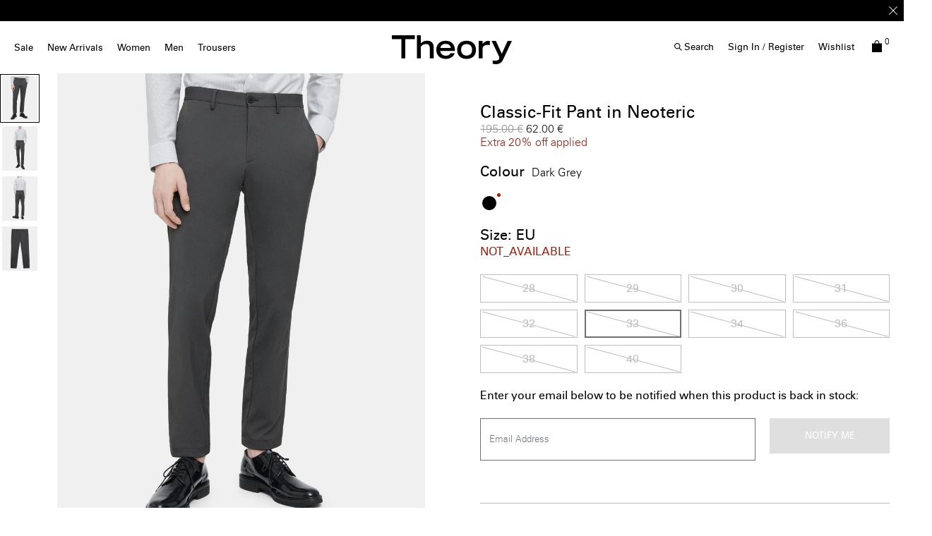

--- FILE ---
content_type: text/html;charset=UTF-8
request_url: https://eu.theory.com/men/sale/classic-fit-pant-in-neoteric/F0877210_B08.html?lang=en_EE&dwvar_F0877210__B08_color=B08&dwvar_F0877210__B08_size=33
body_size: 39284
content:
<!DOCTYPE html>
<html lang="en">
<head>
<!--[if gt IE 9]><!-->


    <script type="text/javascript" src="https://eu.theory.com/assets/07345177f9079dc80976079307338691900112434e5"  ></script><script type="text/javascript" src="/kuyroeht.js"></script>



<script defer type="text/javascript">
    

window.preferences = {"isProduction":true,"GTM_ENABLED":true,"GTM_DataLayerID":"dataLayer","GTM_SNIPPET":"%3C%21--%20Google%20Tag%20Manager%20--%3E%0A%3Cscript%3E%28function%28w%2Cd%2Cs%2Cl%2Ci%29%7Bw%5Bl%5D%3Dw%5Bl%5D%7C%7C%5B%5D%3Bw%5Bl%5D.push%28%7B%27gtm.start%27%3A%0Anew%20Date%28%29.getTime%28%29%2Cevent%3A%27gtm.js%27%7D%29%3Bvar%20f%3Dd.getElementsByTagName%28s%29%5B0%5D%2C%0Aj%3Dd.createElement%28s%29%2Cdl%3Dl%21%3D%27dataLayer%27%3F%27%26l%3D%27+l%3A%27%27%3Bj.async%3Dtrue%3Bj.src%3D%0A%27https%3A//www.googletagmanager.com/gtm.js%3Fid%3D%27+i+dl%3Bf.parentNode.insertBefore%28j%2Cf%29%3B%0A%7D%29%28window%2Cdocument%2C%27script%27%2C%27dataLayer%27%2C%27GTM-MGSZX26%27%29%3B%3C/script%3E%0A%3C%21--%20End%20Google%20Tag%20Manager%20--%3E%0A%0A%3C%21--%20Google%20Tag%20Manager%20%28noscript%29%20--%3E%0A%3Cnoscript%3E%3Ciframe%20src%3D%22https%3A//www.googletagmanager.com/ns.html%3Fid%3DGTM-MGSZX26%22%0Aheight%3D%220%22%20width%3D%220%22%20style%3D%22display%3Anone%3Bvisibility%3Ahidden%22%3E%3C/iframe%3E%3C/noscript%3E%0A%3C%21--%20End%20Google%20Tag%20Manager%20%28noscript%29%20--%3E","DEFAULT_COUNTRY_CODE":"BE","LOQATE_ENABLED":false,"GOOGLE_API_KEY":"AIzaSyCVVJvo8twIyy1dOdecLiqNy1crclNdBEE","DONATION_ENABLED":false,"COLORADO_TAX_ENABLED":false,"ENABLED_COOKIE_CONSENT":true,"COOKIE_CONSENT_EXP":0,"LISTING_INFINITE_SCROLL":true,"POPUP_DELAY":0,"EXP_DAYS":30,"POPUP_CHECKBOX":true,"CURRENT_SITE":"theory_eu","TW_CHECK_AVAILABILITY":false,"KLARNA_ENABLED":false,"ENABLE_PDP_LAZY_LOAD":false,"EXTENDED_SHIPPING_SEL":true,"ENABLE_GUEST_WISHLIST":true,"DEFAULTTIPSAMOUNT":5,"ENABLE_PMETHODS_LIST_UPDATE":true,"LISTRAK_SCA_ENABLED":false,"AFFIRM_ENABLED":false,"FINAL_SALE_MESSAGE_DISABLED":true,"ADYEN_ENABLED":true,"MIN_CHARS_SEARCH":3,"SW_RUNTIME_URLS_TO_CACHE":[],"SW_RUNTIME_URL":null,"RISKIFIED_DOMAIN":"eu.theory.com","HIDE_USER_INFO_DATALAYER":true,"ZETA_SEGMENTATION_LIST_ID":"518474"};
window.urls = {"staticPath":"/on/demandware.static/Sites-theory_eu-Site/-/en_EE/v1768986351907/","storeDetails":"/storedetail/?lang=en_EE","findStores":"/storelocator/?lang=en_EE","showPrimary":"/on/demandware.store/Sites-theory_eu-Site/en_EE/PopupManager-Show","submitPopupForm":"/on/demandware.store/Sites-theory_eu-Site/en_EE/PopupManager-Submit","setPaymentType":"/on/demandware.store/Sites-theory_eu-Site/en_EE/CheckoutServices-SetPaymentType","teamworkCheckItemsAvailability":"/on/demandware.store/Sites-theory_eu-Site/en_EE/Cart-CheckItemsAvailability","klarnaExpressCheckout":"/on/demandware.store/Sites-theory_eu-Site/en_EE/Klarna-ExpressCheckout","getPaymentMethods":"/on/demandware.store/Sites-theory_eu-Site/en_EE/Checkout-GetPaymentMethods","adyenGetPaymentMethods":"/on/demandware.store/Sites-theory_eu-Site/en_EE/Adyen-GetPaymentMethods","listrakScaRender":"/on/demandware.store/Sites-theory_eu-Site/en_EE/ltkSendSca-RenderSca","showAvailableStores":"/on/demandware.store/Sites-theory_eu-Site/en_EE/StoreInventory-ShowAvailableStores","productPage":"/product/?lang=en_EE","cartPage":"https://eu.theory.com/cart/?lang=en_EE","wishlistButtons":"/on/demandware.store/Sites-theory_eu-Site/en_EE/Wishlist-ShowWishlistButtonsJSON"};
window.resources = {"MAPMARKERIMAGE":"/on/demandware.static/Sites-theory_eu-Site/-/en_EE/v1768986351907/images/mapMarker.png","CLUSTERIMAGE":"/on/demandware.static/Sites-theory_eu-Site/-/default/dw7e4afe75/images/storelocator/cluster.png","GET_DIRECTIONS_FROM":"Get Directions From:","STORELOCATOR_MORE_DETAILS":"More details","STORELOCATOR_CITY_POSTAL":"City, Postal Code, ...","START_SHOPPING":"Start Shopping","FREE_LABEL":"Free","SHIPPING_METHOD_SEPARATOR":":","SERVER_ERROR":"global.servererror","FOOTER_ERROR_MSG_EMAILEMPTY":"This field is required.","FOOTER_ERROR_MSG_EMAIL":"Please enter a valid email address.","CURRENCY_SYMBOL":"€","INVALID_ADDRESS":"This address is not available for shipping","QUICKADD_SELECTSIZE":"Select Size","PAST_CANCELLATION_WINDOW":"Past Cancellation Window","NOTIFICATION_ALERT_SAVE":"Your changes have been saved!","WARDROBE_SELECTSIZE":"US Size","MINICART_SIZE":"Size","ADD_TO_BAG":"Add to Bag","CHINESE_CHARS_ERROR":"We are currently unable to accept non-english characters. Please use all english characters to proceed","CART_COUNT_0":"Cart 0 Items","VIEW_MORE":"View More","VIEW_LESS":"View Less"};
window.siteSettings = {"SHIPPING_RESTRICTION":false,"SAMEDAYDELIVERY":false};

</script>



<script defer type="text/javascript" src="/on/demandware.static/Sites-theory_eu-Site/-/en_EE/v1768986351907/js/main.js"></script>

    <script defer type="text/javascript" src="/on/demandware.static/Sites-theory_eu-Site/-/en_EE/v1768986351907/js/productDetailRedesign.js"></script>

    <script defer type="text/javascript" src="/on/demandware.static/Sites-theory_eu-Site/-/en_EE/v1768986351907/js/productCarousel.js"></script>

    <script defer type="text/javascript" src="/on/demandware.static/Sites-theory_eu-Site/-/en_EE/v1768986351907/js/sizeGuidePDP.js"></script>


<script type="text/javascript" src="https://appleid.cdn-apple.com/appleauth/static/jsapi/appleid/1/en_US/appleid.auth.js"></script>

<!--<![endif]-->
<meta charset=UTF-8 />

<meta http-equiv="x-ua-compatible" content="ie=edge" />

<meta name="viewport" content="width=device-width, initial-scale=1, maximum-scale=3, user-scalable=no" />





    <title>
        
            Grey Neoteric Classic-Fit Pant | Theory
        
    </title>


<meta name="description" content="Our iconic Zaine pant is a polished option for every day. Designed in a slim-straight cut and detailed with side slip pockets and back welt pockets, this chino style is made from Neoteric, a unique Swiss-engineered performance fabric that boasts a comfortable four-way stretch and breathable 3XDRY&copy; technology"/>
<meta name="keywords" content="ZAINE SW | Classic-Fit Pant in Neoteric | Theory EU"/>



    
        <meta property="og:image" content="https://ak-media.theory.com/i/theory/TH_F0877210_B08_L0?"/>
    

    
        <meta property="og:image:alt" content="Classic-Fit Pant in Neoteric"/>
    

    
        <meta property="og:type" content="website"/>
    

    
        <meta property="twitter:card" content="summary"/>
    

    
        <meta property="og:site_name" content="Theory EU"/>
    

    
        <meta property="og:title" content="Grey Neoteric Classic-Fit Pant | Theory"/>
    

    
        <meta property="og:description" content="Classic-Fit Pant in Neoteric | Theory EU"/>
    

    
        <meta name="twitter:creator" content="@Theory__"/>
    

    
        <meta name="facebook-domain-verification" content="4qefydgf50qa1w0s8puffjocy9nlz5"/>
    

    
        <meta name="twitter:site" content="@Theory__"/>
    

    
        <meta property="og:locale" content="en_EE"/>
    



    <meta property="og:url" content="https://eu.theory.com/men/sale/classic-fit-pant-in-neoteric/F0877210_B08.html?lang=en_EE">







<link rel="shortcut icon" type="image/x-icon" href="/on/demandware.static/Sites-theory_eu-Site/-/default/dwdcc3e48d/images/favicons/favicon2.ico" />
<link rel="apple-touch-icon" sizes="180x180" href="/on/demandware.static/Sites-theory_eu-Site/-/default/dw0d502699/images/favicons/apple-touch-icon.png"/>
<link rel="icon" type="image/png" sizes="32x32" href="/on/demandware.static/Sites-theory_eu-Site/-/default/dw151c4012/images/favicons/favicon-32x32.png"/>
<link rel="icon" type="image/png" sizes="16x16" href="/on/demandware.static/Sites-theory_eu-Site/-/default/dw5c590abe/images/favicons/favicon-16x16.png"/>

<link rel="stylesheet" href="/on/demandware.static/Sites-theory_eu-Site/-/en_EE/v1768986351907/css/global.css" />


    <link rel="stylesheet" href="/on/demandware.static/Sites-theory_eu-Site/-/en_EE/v1768986351907/css/product/detailRedesign.css" />




    <script src="https://rapid-cdn.yottaa.com/rapid/lib/Yo08npoy_0qVUQ.js"></script><script>Yo.serviceWorker.manage();</script>














<link rel="alternate" hreflang="en-hk" href="https://hk.theory.com/last-chance/mens-last-chance/classic-fit-pant-in-neoteric/F0877210_B08.html" />

<link rel="alternate" hreflang="en-au" href="https://au.theory.com/last-chance/mens-last-chance/classic-fit-pant-in-neoteric/F0877210_B08.html" />

<link rel="alternate" hreflang="en-sg" href="https://sg.theory.com/last-chance/mens-last-chance/classic-fit-pant-in-neoteric/F0877210_B08.html" />

<link rel="alternate" hreflang="en-tw" href="https://tw.theory.com/last-chance/mens-last-chance/classic-fit-pant-in-neoteric/F0877210_B08.html" />

<link rel="alternate" hreflang="en-gb" href="https://uk.theory.com/men/sale/classic-fit-pant-in-neoteric/F0877210_B08.html?lang=en_GB" />

<link rel="alternate" hreflang="en-be" href="https://eu.theory.com/men/sale/classic-fit-pant-in-neoteric/F0877210_B08.html?lang=en_BE" />

<link rel="alternate" hreflang="fr-fr" href="https://eu.theory.com/hommes/les-soldes/pantalon-zaine-en-neoteric/F0877210_B08.html?lang=fr_FR" />

<link rel="alternate" hreflang="en-cz" href="https://eu.theory.com/men/sale/classic-fit-pant-in-neoteric/F0877210_B08.html?lang=en_CZ" />

<link rel="alternate" hreflang="de" href="https://eu.theory.com/men/letzte-chance-f%C3%BCr-herren/classic-fit-pant-in-neoteric/F0877210_B08.html?lang=de" />

<link rel="alternate" hreflang="de-de" href="https://eu.theory.com/herren/letzte-chance/zaine-hose-aus-neoteric/F0877210_B08.html?lang=de_DE" />

<link rel="alternate" hreflang="en-nl" href="https://eu.theory.com/men/sale/classic-fit-pant-in-neoteric/F0877210_B08.html?lang=en_NL" />

<link rel="alternate" hreflang="en-ro" href="https://eu.theory.com/men/sale/classic-fit-pant-in-neoteric/F0877210_B08.html?lang=en_RO" />

<link rel="alternate" hreflang="en-pl" href="https://eu.theory.com/men/sale/classic-fit-pant-in-neoteric/F0877210_B08.html?lang=en_PL" />

<link rel="alternate" hreflang="it-it" href="https://eu.theory.com/men/sale/classic-fit-pant-in-neoteric/F0877210_B08.html?lang=it_IT" />

<link rel="alternate" hreflang="en-bg" href="https://eu.theory.com/men/sale/classic-fit-pant-in-neoteric/F0877210_B08.html?lang=en_BG" />

<link rel="alternate" hreflang="en-pt" href="https://eu.theory.com/men/sale/classic-fit-pant-in-neoteric/F0877210_B08.html?lang=en_PT" />

<link rel="alternate" hreflang="en-fi" href="https://eu.theory.com/men/sale/classic-fit-pant-in-neoteric/F0877210_B08.html?lang=en_FI" />

<link rel="alternate" hreflang="en-mt" href="https://eu.theory.com/men/sale/classic-fit-pant-in-neoteric/F0877210_B08.html?lang=en_MT" />

<link rel="alternate" hreflang="en-es" href="https://eu.theory.com/men/sale/classic-fit-pant-in-neoteric/F0877210_B08.html?lang=en_ES" />

<link rel="alternate" hreflang="en-gr" href="https://eu.theory.com/men/sale/classic-fit-pant-in-neoteric/F0877210_B08.html?lang=en_GR" />

<link rel="alternate" hreflang="en-it" href="https://eu.theory.com/men/sale/classic-fit-pant-in-neoteric/F0877210_B08.html?lang=en_IT" />

<link rel="alternate" hreflang="en-cy" href="https://eu.theory.com/men/sale/classic-fit-pant-in-neoteric/F0877210_B08.html?lang=en_CY" />

<link rel="alternate" hreflang="en-at" href="https://eu.theory.com/men/sale/classic-fit-pant-in-neoteric/F0877210_B08.html?lang=en_AT" />

<link rel="alternate" hreflang="en-sk" href="https://eu.theory.com/men/sale/classic-fit-pant-in-neoteric/F0877210_B08.html?lang=en_SK" />

<link rel="alternate" hreflang="en-ie" href="https://eu.theory.com/men/sale/classic-fit-pant-in-neoteric/F0877210_B08.html?lang=en_IE" />

<link rel="alternate" hreflang="en-ee" href="https://eu.theory.com/men/sale/classic-fit-pant-in-neoteric/F0877210_B08.html?lang=en_EE" />

<link rel="alternate" hreflang="en-hr" href="https://eu.theory.com/men/sale/classic-fit-pant-in-neoteric/F0877210_B08.html?lang=en_HR" />

<link rel="alternate" hreflang="en-lv" href="https://eu.theory.com/men/sale/classic-fit-pant-in-neoteric/F0877210_B08.html?lang=en_LV" />

<link rel="alternate" hreflang="en-lu" href="https://eu.theory.com/men/sale/classic-fit-pant-in-neoteric/F0877210_B08.html?lang=en_LU" />

<link rel="alternate" hreflang="en-lt" href="https://eu.theory.com/men/sale/classic-fit-pant-in-neoteric/F0877210_B08.html?lang=en_LT" />

<link rel="alternate" hreflang="en-dk" href="https://eu.theory.com/men/sale/classic-fit-pant-in-neoteric/F0877210_B08.html?lang=en_DK" />

<link rel="alternate" hreflang="fr" href="https://eu.theory.com/men/derni%C3%A8re-chance-pour-homme/classic-fit-pant-in-neoteric/F0877210_B08.html?lang=fr" />

<link rel="alternate" hreflang="en-hu" href="https://eu.theory.com/men/sale/classic-fit-pant-in-neoteric/F0877210_B08.html?lang=en_HU" />

<link rel="alternate" hreflang="es-es" href="https://eu.theory.com/men/sale/classic-fit-pant-in-neoteric/F0877210_B08.html?lang=es_ES" />

<link rel="alternate" hreflang="en-se" href="https://eu.theory.com/men/sale/classic-fit-pant-in-neoteric/F0877210_B08.html?lang=en_SE" />

<link rel="alternate" hreflang="en-si" href="https://eu.theory.com/men/sale/classic-fit-pant-in-neoteric/F0877210_B08.html?lang=en_SI" />

<link rel="alternate" hreflang="x-default" href="https://www.theory.com/flash-sale/mens-flash-sale/classic-fit-pant-in-neoteric/F0877210_B08.html" />

<link rel="alternate" hreflang="en-us" href="https://www.theory.com/flash-sale/mens-flash-sale/classic-fit-pant-in-neoteric/F0877210_B08.html" />





    <span id="riskified-session" data-session-id="d73bd88646592e873363dac11393818ba05c2ef30ed15ee61a0333b60ecf40d7" class="d-none"></span>



<meta name="appleid-signin-client-id" content="com.theory.eu"/>
<meta name="appleid-signin-scope" content="name email"/>
<meta name="appleid-signin-redirect-uri" content="https://eu.theory.com/oauthreentryapple"/>
<meta name="appleid-signin-state" content="https://eu.theory.com/men/sale/classic-fit-pant-in-neoteric/F0877210_B08.html?lang=en_EE"/>


<link rel="canonical" href="https://eu.theory.com/men/sale/classic-fit-pant-in-neoteric/F0877210_B08.html?lang=en_EE"/>

<script type="text/javascript">//<!--
/* <![CDATA[ (head-active_data.js) */
var dw = (window.dw || {});
dw.ac = {
    _analytics: null,
    _events: [],
    _category: "",
    _searchData: "",
    _anact: "",
    _anact_nohit_tag: "",
    _analytics_enabled: "true",
    _timeZone: "Europe/London",
    _capture: function(configs) {
        if (Object.prototype.toString.call(configs) === "[object Array]") {
            configs.forEach(captureObject);
            return;
        }
        dw.ac._events.push(configs);
    },
	capture: function() { 
		dw.ac._capture(arguments);
		// send to CQ as well:
		if (window.CQuotient) {
			window.CQuotient.trackEventsFromAC(arguments);
		}
	},
    EV_PRD_SEARCHHIT: "searchhit",
    EV_PRD_DETAIL: "detail",
    EV_PRD_RECOMMENDATION: "recommendation",
    EV_PRD_SETPRODUCT: "setproduct",
    applyContext: function(context) {
        if (typeof context === "object" && context.hasOwnProperty("category")) {
        	dw.ac._category = context.category;
        }
        if (typeof context === "object" && context.hasOwnProperty("searchData")) {
        	dw.ac._searchData = context.searchData;
        }
    },
    setDWAnalytics: function(analytics) {
        dw.ac._analytics = analytics;
    },
    eventsIsEmpty: function() {
        return 0 == dw.ac._events.length;
    }
};
/* ]]> */
// -->
</script>
<script type="text/javascript">//<!--
/* <![CDATA[ (head-cquotient.js) */
var CQuotient = window.CQuotient = {};
CQuotient.clientId = 'aado-theory_eu';
CQuotient.realm = 'AADO';
CQuotient.siteId = 'theory_eu';
CQuotient.instanceType = 'prd';
CQuotient.locale = 'en_EE';
CQuotient.fbPixelId = '__UNKNOWN__';
CQuotient.activities = [];
CQuotient.cqcid='';
CQuotient.cquid='';
CQuotient.cqeid='';
CQuotient.cqlid='';
CQuotient.apiHost='api.cquotient.com';
/* Turn this on to test against Staging Einstein */
/* CQuotient.useTest= true; */
CQuotient.useTest = ('true' === 'false');
CQuotient.initFromCookies = function () {
	var ca = document.cookie.split(';');
	for(var i=0;i < ca.length;i++) {
	  var c = ca[i];
	  while (c.charAt(0)==' ') c = c.substring(1,c.length);
	  if (c.indexOf('cqcid=') == 0) {
		CQuotient.cqcid=c.substring('cqcid='.length,c.length);
	  } else if (c.indexOf('cquid=') == 0) {
		  var value = c.substring('cquid='.length,c.length);
		  if (value) {
		  	var split_value = value.split("|", 3);
		  	if (split_value.length > 0) {
			  CQuotient.cquid=split_value[0];
		  	}
		  	if (split_value.length > 1) {
			  CQuotient.cqeid=split_value[1];
		  	}
		  	if (split_value.length > 2) {
			  CQuotient.cqlid=split_value[2];
		  	}
		  }
	  }
	}
}
CQuotient.getCQCookieId = function () {
	if(window.CQuotient.cqcid == '')
		window.CQuotient.initFromCookies();
	return window.CQuotient.cqcid;
};
CQuotient.getCQUserId = function () {
	if(window.CQuotient.cquid == '')
		window.CQuotient.initFromCookies();
	return window.CQuotient.cquid;
};
CQuotient.getCQHashedEmail = function () {
	if(window.CQuotient.cqeid == '')
		window.CQuotient.initFromCookies();
	return window.CQuotient.cqeid;
};
CQuotient.getCQHashedLogin = function () {
	if(window.CQuotient.cqlid == '')
		window.CQuotient.initFromCookies();
	return window.CQuotient.cqlid;
};
CQuotient.trackEventsFromAC = function (/* Object or Array */ events) {
try {
	if (Object.prototype.toString.call(events) === "[object Array]") {
		events.forEach(_trackASingleCQEvent);
	} else {
		CQuotient._trackASingleCQEvent(events);
	}
} catch(err) {}
};
CQuotient._trackASingleCQEvent = function ( /* Object */ event) {
	if (event && event.id) {
		if (event.type === dw.ac.EV_PRD_DETAIL) {
			CQuotient.trackViewProduct( {id:'', alt_id: event.id, type: 'raw_sku'} );
		} // not handling the other dw.ac.* events currently
	}
};
CQuotient.trackViewProduct = function(/* Object */ cqParamData){
	var cq_params = {};
	cq_params.cookieId = CQuotient.getCQCookieId();
	cq_params.userId = CQuotient.getCQUserId();
	cq_params.emailId = CQuotient.getCQHashedEmail();
	cq_params.loginId = CQuotient.getCQHashedLogin();
	cq_params.product = cqParamData.product;
	cq_params.realm = cqParamData.realm;
	cq_params.siteId = cqParamData.siteId;
	cq_params.instanceType = cqParamData.instanceType;
	cq_params.locale = CQuotient.locale;
	
	if(CQuotient.sendActivity) {
		CQuotient.sendActivity(CQuotient.clientId, 'viewProduct', cq_params);
	} else {
		CQuotient.activities.push({activityType: 'viewProduct', parameters: cq_params});
	}
};
/* ]]> */
// -->
</script>
<!-- Demandware Apple Pay -->

<style type="text/css">ISAPPLEPAY{display:inline}.dw-apple-pay-button,.dw-apple-pay-button:hover,.dw-apple-pay-button:active{background-color:black;background-image:-webkit-named-image(apple-pay-logo-white);background-position:50% 50%;background-repeat:no-repeat;background-size:75% 60%;border-radius:5px;border:1px solid black;box-sizing:border-box;margin:5px auto;min-height:30px;min-width:100px;padding:0}
.dw-apple-pay-button:after{content:'Apple Pay';visibility:hidden}.dw-apple-pay-button.dw-apple-pay-logo-white{background-color:white;border-color:white;background-image:-webkit-named-image(apple-pay-logo-black);color:black}.dw-apple-pay-button.dw-apple-pay-logo-white.dw-apple-pay-border{border-color:black}</style>




<script>(window.BOOMR_mq=window.BOOMR_mq||[]).push(["addVar",{"rua.upush":"false","rua.cpush":"false","rua.upre":"false","rua.cpre":"true","rua.uprl":"false","rua.cprl":"false","rua.cprf":"false","rua.trans":"SJ-ca64df1d-fc57-4647-904b-bff819df751e","rua.cook":"true","rua.ims":"false","rua.ufprl":"false","rua.cfprl":"false","rua.isuxp":"false","rua.texp":"norulematch","rua.ceh":"false","rua.ueh":"false","rua.ieh.st":"0"}]);</script>
                              <script>!function(a){var e="https://s.go-mpulse.net/boomerang/",t="addEventListener";if("False"=="True")a.BOOMR_config=a.BOOMR_config||{},a.BOOMR_config.PageParams=a.BOOMR_config.PageParams||{},a.BOOMR_config.PageParams.pci=!0,e="https://s2.go-mpulse.net/boomerang/";if(window.BOOMR_API_key="N5BZA-Q2ZDH-VY89P-FVRUU-NY5LZ",function(){function n(e){a.BOOMR_onload=e&&e.timeStamp||(new Date).getTime()}if(!a.BOOMR||!a.BOOMR.version&&!a.BOOMR.snippetExecuted){a.BOOMR=a.BOOMR||{},a.BOOMR.snippetExecuted=!0;var i,_,o,r=document.createElement("iframe");if(a[t])a[t]("load",n,!1);else if(a.attachEvent)a.attachEvent("onload",n);r.src="javascript:void(0)",r.title="",r.role="presentation",(r.frameElement||r).style.cssText="width:0;height:0;border:0;display:none;",o=document.getElementsByTagName("script")[0],o.parentNode.insertBefore(r,o);try{_=r.contentWindow.document}catch(O){i=document.domain,r.src="javascript:var d=document.open();d.domain='"+i+"';void(0);",_=r.contentWindow.document}_.open()._l=function(){var a=this.createElement("script");if(i)this.domain=i;a.id="boomr-if-as",a.src=e+"N5BZA-Q2ZDH-VY89P-FVRUU-NY5LZ",BOOMR_lstart=(new Date).getTime(),this.body.appendChild(a)},_.write("<bo"+'dy onload="document._l();">'),_.close()}}(),"".length>0)if(a&&"performance"in a&&a.performance&&"function"==typeof a.performance.setResourceTimingBufferSize)a.performance.setResourceTimingBufferSize();!function(){if(BOOMR=a.BOOMR||{},BOOMR.plugins=BOOMR.plugins||{},!BOOMR.plugins.AK){var e="true"=="true"?1:0,t="cookiepresent",n="clow5hyx2kakw2lq6mmq-f-c51c6843b-clientnsv4-s.akamaihd.net",i="false"=="true"?2:1,_={"ak.v":"39","ak.cp":"1244919","ak.ai":parseInt("748013",10),"ak.ol":"0","ak.cr":9,"ak.ipv":4,"ak.proto":"h2","ak.rid":"fe11adb","ak.r":47358,"ak.a2":e,"ak.m":"a","ak.n":"essl","ak.bpcip":"18.221.110.0","ak.cport":52034,"ak.gh":"23.208.24.228","ak.quicv":"","ak.tlsv":"tls1.3","ak.0rtt":"","ak.0rtt.ed":"","ak.csrc":"-","ak.acc":"","ak.t":"1769009945","ak.ak":"hOBiQwZUYzCg5VSAfCLimQ==bydPI7IHARIEPDQZiih1SME8JOsM3MEEZOHwDZePesoADjpznDT66T4f19e4fY+dnayzpcamL3LjvrHb00ODhHsfr2TTgaeJQpnxm8nvxPezmgD/R/X1hjN9OXhitk3fDZraBaUMXA2d31sLGg2Ekafxb+99rVDNz7pclpse1DeI4DtJVHTmCgnu6MX+Cn401XNO7AFvHdwHJKjEujdp2AAWPkMnIBNZO5h836+nIAHrfYNT1uRq+uUo5N9xRzZJcEDYsrorMa6McIpnZYgrHn8Exe5a3t7H/+vFFe4jDElt04B1J1DkwnRnVgXep5eXTploV8cyFkyNq3L+PF1Aeu75V/z8xoeETsxXS6JuDJ+LER4vHp35/yZwW2FNLQiwasH5+7VrhV+IieC18GSd7elxCUmuw9Z5S7ElVNs0kcY=","ak.pv":"16","ak.dpoabenc":"","ak.tf":i};if(""!==t)_["ak.ruds"]=t;var o={i:!1,av:function(e){var t="http.initiator";if(e&&(!e[t]||"spa_hard"===e[t]))_["ak.feo"]=void 0!==a.aFeoApplied?1:0,BOOMR.addVar(_)},rv:function(){var a=["ak.bpcip","ak.cport","ak.cr","ak.csrc","ak.gh","ak.ipv","ak.m","ak.n","ak.ol","ak.proto","ak.quicv","ak.tlsv","ak.0rtt","ak.0rtt.ed","ak.r","ak.acc","ak.t","ak.tf"];BOOMR.removeVar(a)}};BOOMR.plugins.AK={akVars:_,akDNSPreFetchDomain:n,init:function(){if(!o.i){var a=BOOMR.subscribe;a("before_beacon",o.av,null,null),a("onbeacon",o.rv,null,null),o.i=!0}return this},is_complete:function(){return!0}}}}()}(window);</script></head>
<body
class="page-body page-product"
style="
--pageBgColor: white;
--pageTextColor: black;
--promoBannerBgColor: black;
--headerBgColor: white;
--headerTextColor: black;
"
>

<div class="page-content">
<div class="page " data-action="Product-Show" data-querystring="dwvar_F0877210__B08_color=B08&amp;dwvar_F0877210__B08_size=33&amp;lang=en_EE&amp;pid=F0877210_B08">



<script type="text/javascript" src="/on/demandware.static/Sites-theory_eu-Site/-/en_EE/v1768986351907/js/nonGEparamsCleanUp.js" /></script>






    <div class="d-none">
        <a href="#maincontent" class="skip" aria-label="Skip to main content">Skip to main content</a>
<a href="#footercontent" class="skip" aria-label="Skip to footer content">Skip to footer content</a>
    </div>
    
        






























<header class="page_header pd-header sticky js-sticky-top">
    
        <div class="header-banner slide-up d-none">
            

    








<div class="header-banner">
<div class="experience-region experience-headerbanner"><div class="experience-component experience-assets-rotatorBanner">
<div class="js-dl-element w-100" data-dllocation="">
    <div class="d-flex justify-content-center w-100">
        <div class="content w-100">
            
                <div class="row text-center rotationBanner js-rotator-banner" data-fadespeed="1000" data-pausespeed="5000">
                    <div class="js-rotator-container"><div class="experience-component experience-assets-texttile"><div class="richtext js-dl-element" style="" data-dllocation="">
    <p><strong>Extra 20% off</strong> <strong>SALE</strong>. Limited time only -<strong> </strong><a href="https://eu.theory.com/women/sale/?lang=en_EE" target="_self" data-link-type="category" data-link-label="Sale" data-category-id="womens-sale-view-all" data-category-catalog-id="site-theory-uk"><strong>SHOP WOMEN</strong></a> | <a href="https://eu.theory.com/men/sale/?lang=en_EE" target="_self" data-link-type="category" data-link-label="Sale" data-category-id="mens-sale-view-all" data-category-catalog-id="site-theory-uk"><strong>SHOP MEN</strong></a></p>
</div>
</div><div class="experience-component experience-assets-texttile"><div class="richtext js-dl-element" style="" data-dllocation="">
    <p>Enjoy 15% off your first online order -&nbsp;<a href="/welcome-eu.html?topbanner=true" target="_self" data-link-type="external" data-link-label="/welcome-eu.html?topbanner=true"><strong>SIGN-UP</strong></a></p>
</div>
</div><div class="experience-component experience-assets-texttile"><div class="richtext js-dl-element" style="" data-dllocation="">
    <p><a data-link-label="/shipping-eu.html?announcement-bar=link" data-link-type="external" target="_self" href="/shipping-eu.html?announcement-bar=link">Free shipping</a>&nbsp;&amp; <a data-link-label="/returns-exchanges.html?announcement-bar=link" data-link-type="external" target="_self" href="/returns-exchanges.html?announcement-bar=link">exchanges</a>&nbsp;on all orders*</p>
</div>
</div></div>
                </div>
            
            
                <div class="close-button" >
                    <button type="button" class="close icon-close-x-two-lines" aria-label="Close"></button>
                </div>
            
        </div>
    </div>
</div>
</div></div>
</div>







        </div>
    

    
    <nav role="navigation" class=" pd-navigation">
        <div class="header container-fluid">
            <div class="row">
                <div class="col-12 d-xl-flex header-col">
                    <div class="main-menu desktopNav navbar-toggleable-sm menu-toggleable-left multilevel-dropdown " id="navbar-collapse">
                        




    <ul class="nav navbar-nav desktoplive"><li class="nav-item dropdown">
    
        <a class="nav-link  dropdown-toggle top-level hover-help " href="https://eu.theory.com/women/sale/?lang=en_EE" data-name="Sale"  data-toggle="dropdown" >Sale <div class="after"></div></a>
    
    
        <div class="close-menu">
            <div class="back">
            Back
            </div>
        </div>
        <div class="megaflyout dropdown-menu justify-content-between flyout-animation banners-2">
            <div class="menu-list-tile"></div>
            <ul class="menu-list d-xl-flex"><li class="nav-item dropdown">
    
        <span class="staticItem   highlight level1" data-name="Women">Women</span>
    
    <ul class="inline-menu"><li class="inline-menu-item">
    
        <a class="dopdown-link   " href="https://eu.theory.com/women/sale/?lang=en_EE" data-toggle="dropdown" data-name="View All">View All</a>
    
    <ul class="inline-menu"></ul>

</li></ul>

</li><li class="nav-item dropdown">
    
        <span class="staticItem   highlight level1" data-name="Men">Men</span>
    
    <ul class="inline-menu"><li class="inline-menu-item">
    
        <a class="dopdown-link   " href="https://eu.theory.com/men/sale/?lang=en_EE" data-toggle="dropdown" data-name="View All">View All</a>
    
    <ul class="inline-menu"></ul>

</li></ul>

</li></ul>
            <ul class="menu-list d-flex nav-promo-banners"><li class="nav-banner"><div class="mediaContainer js-dl-element   " data-name="Women's Sale" data-dllocation="" >
    
        <a class="mediaContainer-abs-link" href="https://eu.theory.com/women/sale/?lang=en_EE"></a>
    

    

    
    
    
        <div class="mediaImage ">
            <picture style="">
                <source srcset="https://ak-media.theory.com/i/theory/EN-SALE-60-V3?$mediaMobile$ 640w, https://ak-media.theory.com/i/theory/EN-SALE-60-V3?$mediaMobileLarge$ 768w, https://ak-media.theory.com/i/theory/EN-SALE-60-V3?$mediaTablet$ 1024w, https://ak-media.theory.com/i/theory/EN-SALE-60-V3?$mediaDesktop$ 1366w, " media="(max-width: 1023px)" width=670 height=890 />
                <source srcset="https://ak-media.theory.com/i/theory/EN-SALE-60-V3?$mediaDesktopLarge$ 1600w, https://ak-media.theory.com/i/theory/EN-SALE-60-V3?$media$ " width=1600 height=840 />
                <img
                    class="primary-img"
                    src="[data-uri]"
                    alt=""
                    loading=lazy />
            </picture>
        </div>
    
    
        <div class="mediaContentContainer leftCTA">
            <div class="mediaContent text_under content_left text_black textMobile_black" style="--max-width-dt: unset; --max-width-mb: unset;">
                <div class="contentWrapper ">
                    
                    <h4>Women's Sale</h4>
                </div>
                <div class="cta_container"><div class="experience-component experience-assets-customCta">
<div class="customCta js-dl-element  customCTAf4c8d866235856afd69ca58c47" data-dllocation="">
    <a href="https://eu.theory.com/women/sale/?lang=en_EE" class="">
        <span style="--dt-font-size: 13px; --mb-font-size: 13px; text-align: center; font-family: theory-web-uweb-u !important;">Shop Now</span>
        
    </a>
</div>


<style type="text/css">
    .customCTAf4c8d866235856afd69ca58c47 {
        color: black !important;
        background-color: transparent;
        border-color: black;
        max-width: auto;
    }

    .customCTAf4c8d866235856afd69ca58c47 a{
        color: black !important;
    }

    .customCTAf4c8d866235856afd69ca58c47 a:hover {
        color: black !important;
    }

    . {
        border-bottom: 2px solid #000000;
    }

    @media screen and (max-width: 768px) {
        .customCTAf4c8d866235856afd69ca58c47 {
            border-color: black !important;
        }

        .customCTAf4c8d866235856afd69ca58c47 a{
            color: black !important;
        }

        .customCTAf4c8d866235856afd69ca58c47 a:hover {
            color: black !important;
        }
    }
</style>
</div></div>
            </div>
        </div>
    
</div>
</li><li class="nav-banner"><div class="mediaContainer js-dl-element   " data-name="Men's Sale" data-dllocation="" >
    
        <a class="mediaContainer-abs-link" href="https://eu.theory.com/men/sale/?lang=en_EE"></a>
    

    

    
    
    
        <div class="mediaImage ">
            <picture style="">
                <source srcset="https://ak-media.theory.com/i/theory/EN-SALE-60-V3?$mediaMobile$ 640w, https://ak-media.theory.com/i/theory/EN-SALE-60-V3?$mediaMobileLarge$ 768w, https://ak-media.theory.com/i/theory/EN-SALE-60-V3?$mediaTablet$ 1024w, https://ak-media.theory.com/i/theory/EN-SALE-60-V3?$mediaDesktop$ 1366w, " media="(max-width: 1023px)" width=670 height=890 />
                <source srcset="https://ak-media.theory.com/i/theory/EN-SALE-60-V3?$mediaDesktopLarge$ 1600w, https://ak-media.theory.com/i/theory/EN-SALE-60-V3?$media$ " width=1600 height=840 />
                <img
                    class="primary-img"
                    src="[data-uri]"
                    alt=""
                    loading=lazy />
            </picture>
        </div>
    
    
        <div class="mediaContentContainer leftCTA">
            <div class="mediaContent text_under content_left text_black textMobile_black" style="--max-width-dt: unset; --max-width-mb: unset;">
                <div class="contentWrapper ">
                    
                    <h4>Men's Sale</h4>
                </div>
                <div class="cta_container"><div class="experience-component experience-assets-customCta">
<div class="customCta js-dl-element  customCTA10d10fc5cc08aa9534cbad2b1f" data-dllocation="">
    <a href="https://eu.theory.com/men/sale/?lang=en_EE" class="">
        <span style="--dt-font-size: 13px; --mb-font-size: 13px; text-align: center; font-family: theory-web-uweb-u !important;">Shop Now</span>
        
    </a>
</div>


<style type="text/css">
    .customCTA10d10fc5cc08aa9534cbad2b1f {
        color: black !important;
        background-color: transparent;
        border-color: black;
        max-width: auto;
    }

    .customCTA10d10fc5cc08aa9534cbad2b1f a{
        color: black !important;
    }

    .customCTA10d10fc5cc08aa9534cbad2b1f a:hover {
        color: black !important;
    }

    . {
        border-bottom: 2px solid #000000;
    }

    @media screen and (max-width: 768px) {
        .customCTA10d10fc5cc08aa9534cbad2b1f {
            border-color: black !important;
        }

        .customCTA10d10fc5cc08aa9534cbad2b1f a{
            color: black !important;
        }

        .customCTA10d10fc5cc08aa9534cbad2b1f a:hover {
            color: black !important;
        }
    }
</style>
</div></div>
            </div>
        </div>
    
</div>
</li></ul>
            <div class="menu-list-tile m-bottom"></div>
        </div>
    

</li><li class="nav-item dropdown">
    
        <a class="nav-link  dropdown-toggle top-level hover-help " href="https://eu.theory.com/women/new-arrivals/?lang=en_EE" data-name="New Arrivals"  data-toggle="dropdown" >New Arrivals <div class="after"></div></a>
    
    
        <div class="close-menu">
            <div class="back">
            Back
            </div>
        </div>
        <div class="megaflyout dropdown-menu justify-content-between flyout-animation banners-2">
            <div class="menu-list-tile"></div>
            <ul class="menu-list d-xl-flex"><li class="nav-item dropdown">
    
        <span class="staticItem   highlight level1" data-name="Women">Women</span>
    
    <ul class="inline-menu"><li class="inline-menu-item">
    
        <a class="dopdown-link   " href="https://eu.theory.com/women/new-arrivals/?lang=en_EE" data-toggle="dropdown" data-name="New Arrivals">New Arrivals</a>
    
    <ul class="inline-menu"></ul>

</li><li class="inline-menu-item">
    
        <a class="dopdown-link   " href="/womens-spring2026-lookbook.html" data-toggle="dropdown" data-name="Spring 2026 Lookbook">Spring 2026 Lookbook</a>
    
    <ul class="inline-menu"></ul>

</li><li class="inline-menu-item">
    
        <a class="dopdown-link   " href="/womens-eveningwear" data-toggle="dropdown" data-name="Eveningwear">Eveningwear</a>
    
    <ul class="inline-menu"></ul>

</li><li class="inline-menu-item">
    
        <a class="dopdown-link   " href="/womens-cashmere" data-toggle="dropdown" data-name="Cashmere Shop">Cashmere Shop</a>
    
    <ul class="inline-menu"></ul>

</li><li class="inline-menu-item">
    
        <a class="dopdown-link   " href="https://eu.theory.com/women/wardrobe-essentials/?lang=en_EE" data-toggle="dropdown" data-name="Theory Wardrobe">Theory Wardrobe</a>
    
    <ul class="inline-menu"></ul>

</li></ul>

</li><li class="nav-item dropdown">
    
        <span class="staticItem   highlight level1" data-name="Men">Men</span>
    
    <ul class="inline-menu"><li class="inline-menu-item">
    
        <a class="dopdown-link   " href="https://eu.theory.com/men/new-arrivals/?lang=en_EE" data-toggle="dropdown" data-name="New Arrivals">New Arrivals</a>
    
    <ul class="inline-menu"></ul>

</li><li class="inline-menu-item">
    
        <a class="dopdown-link   " href="https://eu.theory.com/men/world-of-bilen/?lang=en_EE" data-toggle="dropdown" data-name="World of Bilen">World of Bilen</a>
    
    <ul class="inline-menu"></ul>

</li><li class="inline-menu-item">
    
        <a class="dopdown-link   " href="/mens-spring2026-lookbook.html" data-toggle="dropdown" data-name="Spring 2026 Lookbook">Spring 2026 Lookbook</a>
    
    <ul class="inline-menu"></ul>

</li><li class="inline-menu-item">
    
        <a class="dopdown-link   " href="https://eu.theory.com/men/wardrobe-essentials/?lang=en_EE" data-toggle="dropdown" data-name="Theory Wardrobe">Theory Wardrobe</a>
    
    <ul class="inline-menu"></ul>

</li></ul>

</li></ul>
            <ul class="menu-list d-flex nav-promo-banners"><li class="nav-banner"><div class="mediaContainer js-dl-element   " data-name="6.1 Women's Spring 2026 Lookbook" data-dllocation="" >
    
        <a class="mediaContainer-abs-link" href="/womens-spring2026-lookbook.html"></a>
    

    

    
    
    
        <div class="mediaImage ">
            <picture style="">
                <source srcset="https://ak-media.theory.com/i/theory/W-S26-Lookbook-Flyout?$mediaMobile$ 640w, https://ak-media.theory.com/i/theory/W-S26-Lookbook-Flyout?$mediaMobileLarge$ 768w, https://ak-media.theory.com/i/theory/W-S26-Lookbook-Flyout?$mediaTablet$ 1024w, https://ak-media.theory.com/i/theory/W-S26-Lookbook-Flyout?$mediaDesktop$ 1366w, " media="(max-width: 1023px)" width=670 height=890 />
                <source srcset="https://ak-media.theory.com/i/theory/W-S26-Lookbook-Flyout?$mediaDesktopLarge$ 1600w, https://ak-media.theory.com/i/theory/W-S26-Lookbook-Flyout?$media$ " width=1600 height=840 />
                <img
                    class="primary-img"
                    src="[data-uri]"
                    alt=""
                    loading=lazy />
            </picture>
        </div>
    
    
        <div class="mediaContentContainer leftCTA">
            <div class="mediaContent text_under content_left text_black textMobile_black" style="--max-width-dt: unset; --max-width-mb: unset;">
                <div class="contentWrapper ">
                    
                    <h4>Spring 2026 Lookbook</h4>
                </div>
                <div class="cta_container"><div class="experience-component experience-assets-customCta">
<div class="customCta js-dl-element  customCTAc21b821c5bfe6bcf061e7c9137" data-dllocation="">
    <a href="/womens-spring2026-lookbook.html" class="">
        <span style="--dt-font-size: 13px; --mb-font-size: 13px; text-align: center; font-family: theory-web-uweb-u !important;">Discover Women</span>
        
    </a>
</div>


<style type="text/css">
    .customCTAc21b821c5bfe6bcf061e7c9137 {
        color: black !important;
        background-color: transparent;
        border-color: black;
        max-width: auto;
    }

    .customCTAc21b821c5bfe6bcf061e7c9137 a{
        color: black !important;
    }

    .customCTAc21b821c5bfe6bcf061e7c9137 a:hover {
        color: black !important;
    }

    . {
        border-bottom: 2px solid #000000;
    }

    @media screen and (max-width: 768px) {
        .customCTAc21b821c5bfe6bcf061e7c9137 {
            border-color: black !important;
        }

        .customCTAc21b821c5bfe6bcf061e7c9137 a{
            color: black !important;
        }

        .customCTAc21b821c5bfe6bcf061e7c9137 a:hover {
            color: black !important;
        }
    }
</style>
</div></div>
            </div>
        </div>
    
</div>
</li><li class="nav-banner"><div class="mediaContainer js-dl-element   " data-name="6.1 Men's Spring 2026 Lookbook" data-dllocation="" >
    
        <a class="mediaContainer-abs-link" href="/mens-spring2026-lookbook.html"></a>
    

    

    
    
    
        <div class="mediaImage ">
            <picture style="">
                <source srcset="https://ak-media.theory.com/i/theory/M-S26-Lookbook-Flyout?$mediaMobile$ 640w, https://ak-media.theory.com/i/theory/M-S26-Lookbook-Flyout?$mediaMobileLarge$ 768w, https://ak-media.theory.com/i/theory/M-S26-Lookbook-Flyout?$mediaTablet$ 1024w, https://ak-media.theory.com/i/theory/M-S26-Lookbook-Flyout?$mediaDesktop$ 1366w, " media="(max-width: 1023px)" width=670 height=890 />
                <source srcset="https://ak-media.theory.com/i/theory/M-S26-Lookbook-Flyout?$mediaDesktopLarge$ 1600w, https://ak-media.theory.com/i/theory/M-S26-Lookbook-Flyout?$media$ " width=1600 height=840 />
                <img
                    class="primary-img"
                    src="[data-uri]"
                    alt=""
                    loading=lazy />
            </picture>
        </div>
    
    
        <div class="mediaContentContainer leftCTA">
            <div class="mediaContent text_under content_left text_black textMobile_black" style="--max-width-dt: unset; --max-width-mb: unset;">
                <div class="contentWrapper ">
                    
                    <h4>Spring 2026 Lookbook</h4>
                </div>
                <div class="cta_container"><div class="experience-component experience-assets-customCta">
<div class="customCta js-dl-element  customCTA706ace5463dceec84eea99d3a4" data-dllocation="">
    <a href="/mens-spring2026-lookbook.html" class="">
        <span style="--dt-font-size: 13px; --mb-font-size: 13px; text-align: center; font-family: theory-web-uweb-u !important;">Discover Men</span>
        
    </a>
</div>


<style type="text/css">
    .customCTA706ace5463dceec84eea99d3a4 {
        color: black !important;
        background-color: transparent;
        border-color: black;
        max-width: auto;
    }

    .customCTA706ace5463dceec84eea99d3a4 a{
        color: black !important;
    }

    .customCTA706ace5463dceec84eea99d3a4 a:hover {
        color: black !important;
    }

    . {
        border-bottom: 2px solid #000000;
    }

    @media screen and (max-width: 768px) {
        .customCTA706ace5463dceec84eea99d3a4 {
            border-color: black !important;
        }

        .customCTA706ace5463dceec84eea99d3a4 a{
            color: black !important;
        }

        .customCTA706ace5463dceec84eea99d3a4 a:hover {
            color: black !important;
        }
    }
</style>
</div></div>
            </div>
        </div>
    
</div>
</li></ul>
            <div class="menu-list-tile m-bottom"></div>
        </div>
    

</li><li class="nav-item dropdown">
    
        <a class="nav-link  dropdown-toggle top-level hover-help " href="https://eu.theory.com/women/view-all/?lang=en_EE" data-name="Women"  data-toggle="dropdown" >Women <div class="after"></div></a>
    
    
        <div class="close-menu">
            <div class="back">
            Back
            </div>
        </div>
        <div class="megaflyout dropdown-menu justify-content-between flyout-animation banners-3">
            <div class="menu-list-tile"></div>
            <ul class="menu-list d-xl-flex"><li class="nav-item dropdown">
    
        <span class="staticItem   highlight level1" data-name="Highlights">Highlights</span>
    
    <ul class="inline-menu"><li class="inline-menu-item">
    
        <a class="dopdown-link   " href="https://eu.theory.com/women/new-arrivals/?lang=en_EE" data-toggle="dropdown" data-name="New Arrivals">New Arrivals</a>
    
    <ul class="inline-menu"></ul>

</li><li class="inline-menu-item">
    
        <a class="dopdown-link   " href="/womens-spring2026-lookbook.html" data-toggle="dropdown" data-name="Spring 2026 Lookbook">Spring 2026 Lookbook</a>
    
    <ul class="inline-menu"></ul>

</li><li class="inline-menu-item">
    
        <a class="dopdown-link   " href="/womens-cashmere" data-toggle="dropdown" data-name="Cashmere Shop">Cashmere Shop</a>
    
    <ul class="inline-menu"></ul>

</li><li class="inline-menu-item">
    
        <a class="dopdown-link   " href="https://eu.theory.com/women/wardrobe-essentials/?lang=en_EE" data-toggle="dropdown" data-name="Theory Wardrobe">Theory Wardrobe</a>
    
    <ul class="inline-menu"></ul>

</li><li class="inline-menu-item">
    
        <a class="dopdown-link   " href="/theory-for-good-eu" data-toggle="dropdown" data-name="Theory for Good">Theory for Good</a>
    
    <ul class="inline-menu"></ul>

</li><li class="inline-menu-item">
    
        <a class="dopdown-link   " href="https://eu.theory.com/women/essential-duos/?lang=en_EE" data-toggle="dropdown" data-name="Essential Duos">Essential Duos</a>
    
    <ul class="inline-menu"></ul>

</li></ul>

</li><li class="nav-item dropdown">
    
        <span class="staticItem   highlight level1" data-name="Clothing">Clothing</span>
    
    <ul class="inline-menu"><li class="inline-menu-item">
    
        <a class="dopdown-link   " href="https://eu.theory.com/women/view-all/?lang=en_EE" data-toggle="dropdown" data-name="View All">View All</a>
    
    <ul class="inline-menu"></ul>

</li><li class="inline-menu-item">
    
        <a class="dopdown-link   " href="https://eu.theory.com/women/trousers/?lang=en_EE" data-toggle="dropdown" data-name="Trousers">Trousers</a>
    
    <ul class="inline-menu"></ul>

</li><li class="inline-menu-item">
    
        <a class="dopdown-link   " href="https://eu.theory.com/women/coats-and-jackets/?lang=en_EE" data-toggle="dropdown" data-name="Coats + Jackets">Coats + Jackets</a>
    
    <ul class="inline-menu"></ul>

</li><li class="inline-menu-item">
    
        <a class="dopdown-link   " href="https://eu.theory.com/women/jumpers-and-cardigans/?lang=en_EE" data-toggle="dropdown" data-name="Jumpers + Cardigans">Jumpers + Cardigans</a>
    
    <ul class="inline-menu"></ul>

</li><li class="inline-menu-item">
    
        <a class="dopdown-link   " href="https://eu.theory.com/women/blazers-and-vests/?lang=en_EE" data-toggle="dropdown" data-name="Blazers + Vests">Blazers + Vests</a>
    
    <ul class="inline-menu"></ul>

</li><li class="inline-menu-item">
    
        <a class="dopdown-link   " href="https://eu.theory.com/women/dresses-and-skirts/?lang=en_EE" data-toggle="dropdown" data-name="Dresses + Skirts">Dresses + Skirts</a>
    
    <ul class="inline-menu"></ul>

</li><li class="inline-menu-item">
    
        <a class="dopdown-link   " href="https://eu.theory.com/women/tops-and-shirts/?lang=en_EE" data-toggle="dropdown" data-name="Tops + Shirts">Tops + Shirts</a>
    
    <ul class="inline-menu"></ul>

</li><li class="inline-menu-item">
    
        <a class="dopdown-link   " href="https://eu.theory.com/women/t-shirts/?lang=en_EE" data-toggle="dropdown" data-name="T-Shirts">T-Shirts</a>
    
    <ul class="inline-menu"></ul>

</li><li class="inline-menu-item">
    
        <a class="dopdown-link   " href="/womens-loungewear" data-toggle="dropdown" data-name="Loungewear">Loungewear</a>
    
    <ul class="inline-menu"></ul>

</li><li class="inline-menu-item">
    
        <a class="dopdown-link   " href="https://eu.theory.com/women/suits/?lang=en_EE" data-toggle="dropdown" data-name="Suits">Suits</a>
    
    <ul class="inline-menu"></ul>

</li></ul>

</li><li class="nav-item dropdown">
    
        <span class="staticItem   highlight level1" data-name="Accessories">Accessories</span>
    
    <ul class="inline-menu"><li class="inline-menu-item">
    
        <a class="dopdown-link   " href="https://eu.theory.com/women/all-accessories/?lang=en_EE" data-toggle="dropdown" data-name="View All">View All</a>
    
    <ul class="inline-menu"></ul>

</li></ul>

</li><li class="nav-item dropdown">
    
        <span class="staticItem   highlight level1" data-name="Sale">Sale</span>
    
    <ul class="inline-menu"><li class="inline-menu-item">
    
        <a class="dopdown-link   " href="https://eu.theory.com/women/sale/?lang=en_EE" data-toggle="dropdown" data-name="View All">View All</a>
    
    <ul class="inline-menu"></ul>

</li></ul>

</li></ul>
            <ul class="menu-list d-flex nav-promo-banners"><li class="nav-banner"><div class="mediaContainer js-dl-element   " data-name="20.1 Theory Wardrobe" data-dllocation="" >
    
        <a class="mediaContainer-abs-link" href="https://eu.theory.com/women/wardrobe-essentials/?lang=en_EE"></a>
    

    

    
    
    
        <div class="mediaImage ">
            <picture style="">
                <source srcset="https://ak-media.theory.com/i/theory/201-W-Wardrobe-Flyout?$mediaMobile$ 640w, https://ak-media.theory.com/i/theory/201-W-Wardrobe-Flyout?$mediaMobileLarge$ 768w, https://ak-media.theory.com/i/theory/201-W-Wardrobe-Flyout?$mediaTablet$ 1024w, https://ak-media.theory.com/i/theory/201-W-Wardrobe-Flyout?$mediaDesktop$ 1366w, " media="(max-width: 1023px)" width=670 height=890 />
                <source srcset="https://ak-media.theory.com/i/theory/201-W-Wardrobe-Flyout?$mediaDesktopLarge$ 1600w, https://ak-media.theory.com/i/theory/201-W-Wardrobe-Flyout?$media$ " width=1600 height=840 />
                <img
                    class="primary-img"
                    src="[data-uri]"
                    alt=""
                    loading=lazy />
            </picture>
        </div>
    
    
        <div class="mediaContentContainer leftCTA">
            <div class="mediaContent text_under content_left text_black textMobile_black" style="--max-width-dt: unset; --max-width-mb: unset;">
                <div class="contentWrapper ">
                    
                    <h4>Theory Wardrobe</h4>
                </div>
                <div class="cta_container"><div class="experience-component experience-assets-customCta">
<div class="customCta js-dl-element  customCTAf6caa0730c6d815cb54da1268f" data-dllocation="">
    <a href="https://eu.theory.com/women/wardrobe-essentials/?lang=en_EE" class="">
        <span style="--dt-font-size: 13px; --mb-font-size: 13px; text-align: center; font-family: theory-web-uweb-u !important;">Shop Now</span>
        
    </a>
</div>


<style type="text/css">
    .customCTAf6caa0730c6d815cb54da1268f {
        color: black !important;
        background-color: transparent;
        border-color: black;
        max-width: auto;
    }

    .customCTAf6caa0730c6d815cb54da1268f a{
        color: black !important;
    }

    .customCTAf6caa0730c6d815cb54da1268f a:hover {
        color: black !important;
    }

    . {
        border-bottom: 2px solid #000000;
    }

    @media screen and (max-width: 768px) {
        .customCTAf6caa0730c6d815cb54da1268f {
            border-color: black !important;
        }

        .customCTAf6caa0730c6d815cb54da1268f a{
            color: black !important;
        }

        .customCTAf6caa0730c6d815cb54da1268f a:hover {
            color: black !important;
        }
    }
</style>
</div></div>
            </div>
        </div>
    
</div>
</li><li class="nav-banner"><div class="mediaContainer js-dl-element   " data-name="20.1 Women's Knitwear" data-dllocation="" >
    
        <a class="mediaContainer-abs-link" href="https://eu.theory.com/women/jumpers-and-cardigans/?lang=en_EE"></a>
    

    

    
    
    
        <div class="mediaImage ">
            <picture style="">
                <source srcset="https://ak-media.theory.com/i/theory/W-New-Arrivals-Flyout?$mediaMobile$ 640w, https://ak-media.theory.com/i/theory/W-New-Arrivals-Flyout?$mediaMobileLarge$ 768w, https://ak-media.theory.com/i/theory/W-New-Arrivals-Flyout?$mediaTablet$ 1024w, https://ak-media.theory.com/i/theory/W-New-Arrivals-Flyout?$mediaDesktop$ 1366w, " media="(max-width: 1023px)" width=670 height=890 />
                <source srcset="https://ak-media.theory.com/i/theory/W-New-Arrivals-Flyout?$mediaDesktopLarge$ 1600w, https://ak-media.theory.com/i/theory/W-New-Arrivals-Flyout?$media$ " width=1600 height=840 />
                <img
                    class="primary-img"
                    src="[data-uri]"
                    alt=""
                    loading=lazy />
            </picture>
        </div>
    
    
        <div class="mediaContentContainer leftCTA">
            <div class="mediaContent text_under content_left text_black textMobile_black" style="--max-width-dt: unset; --max-width-mb: unset;">
                <div class="contentWrapper ">
                    
                    <h4>Knitwear</h4>
                </div>
                <div class="cta_container"><div class="experience-component experience-assets-customCta">
<div class="customCta js-dl-element  customCTA5bd5b58190b7743a73d465a6e0" data-dllocation="">
    <a href="/womens-knitwear" class="">
        <span style="--dt-font-size: 13px; --mb-font-size: 13px; text-align: center; font-family: theory-web-uweb-u !important;">Shop Now</span>
        
    </a>
</div>


<style type="text/css">
    .customCTA5bd5b58190b7743a73d465a6e0 {
        color: black !important;
        background-color: transparent;
        border-color: black;
        max-width: auto;
    }

    .customCTA5bd5b58190b7743a73d465a6e0 a{
        color: black !important;
    }

    .customCTA5bd5b58190b7743a73d465a6e0 a:hover {
        color: black !important;
    }

    . {
        border-bottom: 2px solid #000000;
    }

    @media screen and (max-width: 768px) {
        .customCTA5bd5b58190b7743a73d465a6e0 {
            border-color: black !important;
        }

        .customCTA5bd5b58190b7743a73d465a6e0 a{
            color: black !important;
        }

        .customCTA5bd5b58190b7743a73d465a6e0 a:hover {
            color: black !important;
        }
    }
</style>
</div></div>
            </div>
        </div>
    
</div>
</li><li class="nav-banner"><div class="mediaContainer js-dl-element   " data-name="6.1 Women's Outerwear" data-dllocation="" >
    
        <a class="mediaContainer-abs-link" href="/womens-outerwear"></a>
    

    

    
    
    
        <div class="mediaImage ">
            <picture style="">
                <source srcset="https://ak-media.theory.com/i/theory/W-BNWN-Flyout?$mediaMobile$ 640w, https://ak-media.theory.com/i/theory/W-BNWN-Flyout?$mediaMobileLarge$ 768w, https://ak-media.theory.com/i/theory/W-BNWN-Flyout?$mediaTablet$ 1024w, https://ak-media.theory.com/i/theory/W-BNWN-Flyout?$mediaDesktop$ 1366w, " media="(max-width: 1023px)" width=670 height=890 />
                <source srcset="https://ak-media.theory.com/i/theory/W-BNWN-Flyout?$mediaDesktopLarge$ 1600w, https://ak-media.theory.com/i/theory/W-BNWN-Flyout?$media$ " width=1600 height=840 />
                <img
                    class="primary-img"
                    src="[data-uri]"
                    alt=""
                    loading=lazy />
            </picture>
        </div>
    
    
        <div class="mediaContentContainer leftCTA">
            <div class="mediaContent text_under content_left text_black textMobile_black" style="--max-width-dt: unset; --max-width-mb: unset;">
                <div class="contentWrapper ">
                    
                    <h4>Outerwear</h4>
                </div>
                <div class="cta_container"><div class="experience-component experience-assets-customCta">
<div class="customCta js-dl-element  customCTA179ae662306d64cfbb512404d0" data-dllocation="">
    <a href="/womens-outerwear" class="">
        <span style="--dt-font-size: 13px; --mb-font-size: 13px; text-align: center; font-family: theory-web-uweb-u !important;">Shop Now</span>
        
    </a>
</div>


<style type="text/css">
    .customCTA179ae662306d64cfbb512404d0 {
        color: black !important;
        background-color: transparent;
        border-color: black;
        max-width: auto;
    }

    .customCTA179ae662306d64cfbb512404d0 a{
        color: black !important;
    }

    .customCTA179ae662306d64cfbb512404d0 a:hover {
        color: black !important;
    }

    . {
        border-bottom: 2px solid #000000;
    }

    @media screen and (max-width: 768px) {
        .customCTA179ae662306d64cfbb512404d0 {
            border-color: black !important;
        }

        .customCTA179ae662306d64cfbb512404d0 a{
            color: black !important;
        }

        .customCTA179ae662306d64cfbb512404d0 a:hover {
            color: black !important;
        }
    }
</style>
</div></div>
            </div>
        </div>
    
</div>
</li></ul>
            <div class="menu-list-tile m-bottom"></div>
        </div>
    

</li><li class="nav-item dropdown">
    
        <a class="nav-link  dropdown-toggle top-level hover-help " href="https://eu.theory.com/men/view-all/?lang=en_EE" data-name="Men"  data-toggle="dropdown" >Men <div class="after"></div></a>
    
    
        <div class="close-menu">
            <div class="back">
            Back
            </div>
        </div>
        <div class="megaflyout dropdown-menu justify-content-between flyout-animation banners-3">
            <div class="menu-list-tile"></div>
            <ul class="menu-list d-xl-flex"><li class="nav-item dropdown">
    
        <span class="staticItem   highlight level1" data-name="Highlights">Highlights</span>
    
    <ul class="inline-menu"><li class="inline-menu-item">
    
        <a class="dopdown-link   " href="https://eu.theory.com/men/new-arrivals/?lang=en_EE" data-toggle="dropdown" data-name="New Arrivals">New Arrivals</a>
    
    <ul class="inline-menu"></ul>

</li><li class="inline-menu-item">
    
        <a class="dopdown-link   " href="https://eu.theory.com/men/world-of-bilen/?lang=en_EE" data-toggle="dropdown" data-name="World of Bilen">World of Bilen</a>
    
    <ul class="inline-menu"></ul>

</li><li class="inline-menu-item">
    
        <a class="dopdown-link   " href="/mens-spring2026-lookbook.html" data-toggle="dropdown" data-name="Spring 2026 Lookbook">Spring 2026 Lookbook</a>
    
    <ul class="inline-menu"></ul>

</li><li class="inline-menu-item">
    
        <a class="dopdown-link   " href="https://eu.theory.com/men/wardrobe-essentials/?lang=en_EE" data-toggle="dropdown" data-name="Theory Wardrobe">Theory Wardrobe</a>
    
    <ul class="inline-menu"></ul>

</li><li class="inline-menu-item">
    
        <a class="dopdown-link   " href="https://eu.theory.com/men/essential-duos/?lang=en_EE" data-toggle="dropdown" data-name="Essential Duos">Essential Duos</a>
    
    <ul class="inline-menu"></ul>

</li><li class="inline-menu-item">
    
        <a class="dopdown-link   " href="/theory-for-good-eu" data-toggle="dropdown" data-name="Theory for Good">Theory for Good</a>
    
    <ul class="inline-menu"></ul>

</li></ul>

</li><li class="nav-item dropdown">
    
        <span class="staticItem   highlight level1" data-name="Clothing">Clothing</span>
    
    <ul class="inline-menu"><li class="inline-menu-item">
    
        <a class="dopdown-link   " href="https://eu.theory.com/men/view-all/?lang=en_EE" data-toggle="dropdown" data-name="View All">View All</a>
    
    <ul class="inline-menu"></ul>

</li><li class="inline-menu-item">
    
        <a class="dopdown-link   " href="https://eu.theory.com/men/trousers/?lang=en_EE" data-toggle="dropdown" data-name="Trousers">Trousers</a>
    
    <ul class="inline-menu"></ul>

</li><li class="inline-menu-item">
    
        <a class="dopdown-link   " href="https://eu.theory.com/men/coats-and-jackets/?lang=en_EE" data-toggle="dropdown" data-name="Coats + Jackets">Coats + Jackets</a>
    
    <ul class="inline-menu"></ul>

</li><li class="inline-menu-item">
    
        <a class="dopdown-link   " href="https://eu.theory.com/men/jumpers-and-cardigans/?lang=en_EE" data-toggle="dropdown" data-name="Jumpers + Cardigans">Jumpers + Cardigans</a>
    
    <ul class="inline-menu"></ul>

</li><li class="inline-menu-item">
    
        <a class="dopdown-link   " href="https://eu.theory.com/men/blazers/?lang=en_EE" data-toggle="dropdown" data-name="Blazers ">Blazers </a>
    
    <ul class="inline-menu"></ul>

</li><li class="inline-menu-item">
    
        <a class="dopdown-link   " href="https://eu.theory.com/men/shirts/?lang=en_EE" data-toggle="dropdown" data-name="Shirts">Shirts</a>
    
    <ul class="inline-menu"></ul>

</li><li class="inline-menu-item">
    
        <a class="dopdown-link   " href="https://eu.theory.com/men/t-shirts-and-polos/?lang=en_EE" data-toggle="dropdown" data-name="T-Shirts + Polos">T-Shirts + Polos</a>
    
    <ul class="inline-menu"></ul>

</li><li class="inline-menu-item">
    
        <a class="dopdown-link   " href="https://eu.theory.com/men/suits/?lang=en_EE" data-toggle="dropdown" data-name="Suits">Suits</a>
    
    <ul class="inline-menu"></ul>

</li></ul>

</li><li class="nav-item dropdown">
    
        <span class="staticItem   highlight level1" data-name="Accessories">Accessories</span>
    
    <ul class="inline-menu"><li class="inline-menu-item">
    
        <a class="dopdown-link   " href="https://eu.theory.com/men/all-accessories/?lang=en_EE" data-toggle="dropdown" data-name="View All">View All</a>
    
    <ul class="inline-menu"></ul>

</li></ul>

</li><li class="nav-item dropdown">
    
        <span class="staticItem   highlight level1" data-name="Sale">Sale</span>
    
    <ul class="inline-menu"><li class="inline-menu-item">
    
        <a class="dopdown-link   " href="https://eu.theory.com/men/sale/?lang=en_EE" data-toggle="dropdown" data-name="View All">View All</a>
    
    <ul class="inline-menu"></ul>

</li></ul>

</li></ul>
            <ul class="menu-list d-flex nav-promo-banners"><li class="nav-banner"><div class="mediaContainer js-dl-element   " data-name="20.1 Theory Wardrobe" data-dllocation="" >
    
        <a class="mediaContainer-abs-link" href="https://eu.theory.com/men/wardrobe-essentials/?lang=en_EE"></a>
    

    

    
    
    
        <div class="mediaImage ">
            <picture style="">
                <source srcset="https://ak-media.theory.com/i/theory/201-M-Wardrobe-Flyout?$mediaMobile$ 640w, https://ak-media.theory.com/i/theory/201-M-Wardrobe-Flyout?$mediaMobileLarge$ 768w, https://ak-media.theory.com/i/theory/201-M-Wardrobe-Flyout?$mediaTablet$ 1024w, https://ak-media.theory.com/i/theory/201-M-Wardrobe-Flyout?$mediaDesktop$ 1366w, " media="(max-width: 1023px)" width=670 height=890 />
                <source srcset="https://ak-media.theory.com/i/theory/201-M-Wardrobe-Flyout?$mediaDesktopLarge$ 1600w, https://ak-media.theory.com/i/theory/201-M-Wardrobe-Flyout?$media$ " width=1600 height=840 />
                <img
                    class="primary-img"
                    src="[data-uri]"
                    alt=""
                    loading=lazy />
            </picture>
        </div>
    
    
        <div class="mediaContentContainer leftCTA">
            <div class="mediaContent text_under content_left text_black textMobile_black" style="--max-width-dt: unset; --max-width-mb: unset;">
                <div class="contentWrapper ">
                    
                    <h4>Theory Wardrobe</h4>
                </div>
                <div class="cta_container"><div class="experience-component experience-assets-customCta">
<div class="customCta js-dl-element  customCTA15d0ea1247990a4ce50b9cee31" data-dllocation="">
    <a href="https://eu.theory.com/men/wardrobe-essentials/?lang=en_EE" class="">
        <span style="--dt-font-size: 13px; --mb-font-size: 13px; text-align: center; font-family: theory-web-uweb-u !important;">Shop Now</span>
        
    </a>
</div>


<style type="text/css">
    .customCTA15d0ea1247990a4ce50b9cee31 {
        color: black !important;
        background-color: transparent;
        border-color: black;
        max-width: auto;
    }

    .customCTA15d0ea1247990a4ce50b9cee31 a{
        color: black !important;
    }

    .customCTA15d0ea1247990a4ce50b9cee31 a:hover {
        color: black !important;
    }

    . {
        border-bottom: 2px solid #000000;
    }

    @media screen and (max-width: 768px) {
        .customCTA15d0ea1247990a4ce50b9cee31 {
            border-color: black !important;
        }

        .customCTA15d0ea1247990a4ce50b9cee31 a{
            color: black !important;
        }

        .customCTA15d0ea1247990a4ce50b9cee31 a:hover {
            color: black !important;
        }
    }
</style>
</div></div>
            </div>
        </div>
    
</div>
</li><li class="nav-banner"><div class="mediaContainer js-dl-element   " data-name="20.1 World of Bilen" data-dllocation="" >
    
        <a class="mediaContainer-abs-link" href="https://eu.theory.com/men/world-of-bilen/?lang=en_EE"></a>
    

    

    
    
    
        <div class="mediaImage ">
            <picture style="">
                <source srcset="https://ak-media.theory.com/i/theory/M-Bilen-Flyout?$mediaMobile$ 640w, https://ak-media.theory.com/i/theory/M-Bilen-Flyout?$mediaMobileLarge$ 768w, https://ak-media.theory.com/i/theory/M-Bilen-Flyout?$mediaTablet$ 1024w, https://ak-media.theory.com/i/theory/M-Bilen-Flyout?$mediaDesktop$ 1366w, " media="(max-width: 1023px)" width=670 height=890 />
                <source srcset="https://ak-media.theory.com/i/theory/M-Bilen-Flyout?$mediaDesktopLarge$ 1600w, https://ak-media.theory.com/i/theory/M-Bilen-Flyout?$media$ " width=1600 height=840 />
                <img
                    class="primary-img"
                    src="[data-uri]"
                    alt=""
                    loading=lazy />
            </picture>
        </div>
    
    
        <div class="mediaContentContainer leftCTA">
            <div class="mediaContent text_under content_left text_black textMobile_black" style="--max-width-dt: unset; --max-width-mb: unset;">
                <div class="contentWrapper ">
                    
                    <h4>World of Bilen</h4>
                </div>
                <div class="cta_container"><div class="experience-component experience-assets-customCta">
<div class="customCta js-dl-element  customCTA193a1df25ae502b62aba94755a" data-dllocation="">
    <a href="https://eu.theory.com/men/world-of-bilen/?lang=en_EE" class="">
        <span style="--dt-font-size: 13px; --mb-font-size: 13px; text-align: center; font-family: theory-web-uweb-u !important;">Shop Now</span>
        
    </a>
</div>


<style type="text/css">
    .customCTA193a1df25ae502b62aba94755a {
        color: black !important;
        background-color: transparent;
        border-color: black;
        max-width: auto;
    }

    .customCTA193a1df25ae502b62aba94755a a{
        color: black !important;
    }

    .customCTA193a1df25ae502b62aba94755a a:hover {
        color: black !important;
    }

    . {
        border-bottom: 2px solid #000000;
    }

    @media screen and (max-width: 768px) {
        .customCTA193a1df25ae502b62aba94755a {
            border-color: black !important;
        }

        .customCTA193a1df25ae502b62aba94755a a{
            color: black !important;
        }

        .customCTA193a1df25ae502b62aba94755a a:hover {
            color: black !important;
        }
    }
</style>
</div></div>
            </div>
        </div>
    
</div>
</li><li class="nav-banner"><div class="mediaContainer js-dl-element   " data-name="6.1 Men's Outerwear" data-dllocation="" >
    
        <a class="mediaContainer-abs-link" href="https://eu.theory.com/men/coats-and-jackets/?lang=en_EE"></a>
    

    

    
    
    
        <div class="mediaImage ">
            <picture style="">
                <source srcset="https://ak-media.theory.com/i/theory/M-BNWN-Flyout?$mediaMobile$ 640w, https://ak-media.theory.com/i/theory/M-BNWN-Flyout?$mediaMobileLarge$ 768w, https://ak-media.theory.com/i/theory/M-BNWN-Flyout?$mediaTablet$ 1024w, https://ak-media.theory.com/i/theory/M-BNWN-Flyout?$mediaDesktop$ 1366w, " media="(max-width: 1023px)" width=670 height=890 />
                <source srcset="https://ak-media.theory.com/i/theory/M-BNWN-Flyout?$mediaDesktopLarge$ 1600w, https://ak-media.theory.com/i/theory/M-BNWN-Flyout?$media$ " width=1600 height=840 />
                <img
                    class="primary-img"
                    src="[data-uri]"
                    alt=""
                    loading=lazy />
            </picture>
        </div>
    
    
        <div class="mediaContentContainer leftCTA">
            <div class="mediaContent text_under content_left text_black textMobile_black" style="--max-width-dt: unset; --max-width-mb: unset;">
                <div class="contentWrapper ">
                    
                    <h4>Outerwear</h4>
                </div>
                <div class="cta_container"><div class="experience-component experience-assets-customCta">
<div class="customCta js-dl-element  customCTAf5b54f0adf751af4892c1a3197" data-dllocation="">
    <a href="https://eu.theory.com/men/coats-and-jackets/?lang=en_EE" class="">
        <span style="--dt-font-size: 13px; --mb-font-size: 13px; text-align: center; font-family: theory-web-uweb-u !important;">Shop Now</span>
        
    </a>
</div>


<style type="text/css">
    .customCTAf5b54f0adf751af4892c1a3197 {
        color: black !important;
        background-color: transparent;
        border-color: black;
        max-width: auto;
    }

    .customCTAf5b54f0adf751af4892c1a3197 a{
        color: black !important;
    }

    .customCTAf5b54f0adf751af4892c1a3197 a:hover {
        color: black !important;
    }

    . {
        border-bottom: 2px solid #000000;
    }

    @media screen and (max-width: 768px) {
        .customCTAf5b54f0adf751af4892c1a3197 {
            border-color: black !important;
        }

        .customCTAf5b54f0adf751af4892c1a3197 a{
            color: black !important;
        }

        .customCTAf5b54f0adf751af4892c1a3197 a:hover {
            color: black !important;
        }
    }
</style>
</div></div>
            </div>
        </div>
    
</div>
</li></ul>
            <div class="menu-list-tile m-bottom"></div>
        </div>
    

</li><li class="nav-item dropdown"><div class="customHTML-container js-dl-element" data-dllocation="">
    <style>
.attribute-values .mr-1 {
display: none;
}
</style>

<style>
/** Temp fix */
.main-menu.desktopNav {
	height: auto !important;
}
</style>
</div>
</li><li class="nav-item dropdown">
    
        <a class="nav-link  dropdown-toggle top-level hover-help " href="https://eu.theory.com/women/trousers/?lang=en_EE" data-name="Trousers"  data-toggle="dropdown" >Trousers <div class="after"></div></a>
    
    
        <div class="close-menu">
            <div class="back">
            Back
            </div>
        </div>
        <div class="megaflyout dropdown-menu justify-content-between flyout-animation banners-0">
            <div class="menu-list-tile"></div>
            <ul class="menu-list d-xl-flex"><li class="nav-item dropdown">
    
        <span class="staticItem   highlight level1" data-name="Women">Women</span>
    
    <ul class="inline-menu"><li class="inline-menu-item">
    
        <a class="dopdown-link   " href="/womens-trousers/?lang=en_BE" data-toggle="dropdown" data-name="View All">View All</a>
    
    <ul class="inline-menu"></ul>

</li><li class="inline-menu-item">
    
        <a class="dopdown-link   " href="/womens-trousers/?cgid=womens-trousers&amp;prefn1=style&amp;prefv1=Cropped&amp;fullWidth=true&amp;lang=en_BE" data-toggle="dropdown" data-name="Cropped">Cropped</a>
    
    <ul class="inline-menu"></ul>

</li><li class="inline-menu-item">
    
        <a class="dopdown-link   " href="/womens-trousers/?cgid=womens-trousers&amp;prefn1=style&amp;prefv1=Full-Length&amp;fullWidth=true&amp;lang=en_BE" data-toggle="dropdown" data-name="Full-Length">Full-Length</a>
    
    <ul class="inline-menu"></ul>

</li><li class="inline-menu-item">
    
        <a class="dopdown-link   " href="/womens-trousers/?cgid=womens-trousers&amp;prefn1=style&amp;prefv1=Pull-On&amp;fullWidth=true&amp;lang=en_BE" data-toggle="dropdown" data-name="Pull-On">Pull-On</a>
    
    <ul class="inline-menu"></ul>

</li><li class="inline-menu-item">
    
        <a class="dopdown-link   " href="/womens-trousers/?cgid=womens-trousers&amp;prefn1=style&amp;prefv1=High%20Rise&amp;fullWidth=true&amp;lang=en_BE" data-toggle="dropdown" data-name="High Rise">High Rise</a>
    
    <ul class="inline-menu"></ul>

</li><li class="inline-menu-item">
    
        <a class="dopdown-link   " href="/womens-trousers/?cgid=womens-trousers&amp;prefn1=style&amp;prefv1=Wide%20Leg&amp;fullWidth=true&amp;lang=en_BE" data-toggle="dropdown" data-name="Wide Leg">Wide Leg</a>
    
    <ul class="inline-menu"></ul>

</li><li class="inline-menu-item">
    
        <a class="dopdown-link   " href="/womens-trousers/?cgid=womens-trousers&amp;prefn1=style&amp;prefv1=Straight%20Leg&amp;lang=en_BE&amp;fullWidth=true" data-toggle="dropdown" data-name="Straight Leg">Straight Leg</a>
    
    <ul class="inline-menu"></ul>

</li><li class="inline-menu-item">
    
        <a class="dopdown-link   " href="/womens-trousers/?cgid=womens-trousers&amp;prefn1=style&amp;prefv1=Flare%20Leg&amp;fullWidth=true&amp;lang=en_BE" data-toggle="dropdown" data-name="Flare Leg">Flare Leg</a>
    
    <ul class="inline-menu"></ul>

</li></ul>

</li><li class="nav-item dropdown">
    
        <span class="staticItem   highlight level1" data-name="Men">Men</span>
    
    <ul class="inline-menu"><li class="inline-menu-item">
    
        <a class="dopdown-link   " href="/mens-trousers/?lang=en_BE" data-toggle="dropdown" data-name="View All">View All</a>
    
    <ul class="inline-menu"></ul>

</li><li class="inline-menu-item">
    
        <a class="dopdown-link   " href="/mens-trousers/?cgid=mens-trousers&amp;prefn1=style&amp;prefv1=Slim&amp;fullWidth=true&amp;lang=en_BE" data-toggle="dropdown" data-name="Slim">Slim</a>
    
    <ul class="inline-menu"></ul>

</li><li class="inline-menu-item">
    
        <a class="dopdown-link   " href="/mens-trousers/?cgid=mens-trousers&amp;prefn1=style&amp;prefv1=Straight&amp;fullWidth=true&amp;lang=en_BE" data-toggle="dropdown" data-name="Straight">Straight</a>
    
    <ul class="inline-menu"></ul>

</li></ul>

</li></ul>
            <ul class="menu-list d-flex nav-promo-banners"></ul>
            <div class="menu-list-tile m-bottom"></div>
        </div>
    

</li><li class="nav-item dropdown"><div class="customHTML-container js-dl-element" data-dllocation="">
    <style>
.media-tile-wrapper .wardrobe-default .experience-main:before {
	content: '';
	position: absolute;
	width: 100%;
	height: 100%;
	left: 0;
	top: 0;
	z-index: 1;
}
</style>
</div>
</li><li class="nav-item dropdown"><div class="customHTML-container js-dl-element" data-dllocation="">
    <style>
/** Temporary fix ECOM-12109 */
@media (min-width: 1200px){
	.page-designer-reference .vid_container .playBtnOverlay {
		height: 0;
		border-width: 30px 0 30px 45px;
                border-color: transparent transparent transparent hsla(0, 0%, 100%, .6);
	}
}
</style>
</div>
</li></ul>


                    </div>
                    
                        <div class="navbar-header brand">
                             
    <a class="logo-home" href="/?lang=en_EE" title="Theory Home">
        
            <svg viewBox="0 0 130 31" fill="none" xmlns="http://www.w3.org/2000/svg">
  <defs>
    <style>
      .st0 {
        fill: #1D1D1B;
	shape-rendering: geometricPrecision
      }
    </style>
  </defs>
	<path class="st0" d="M125.38 6.08767L119.061 19.8175L112.661 6.08767H108.052L115.351 21.1614C116.151 22.736 116.321 23.5584 116.321 24.4008C116.321 25.7949 115.171 27.2591 111.711 27.2591C110.592 27.2591 109.672 26.9884 109.132 26.8479V30.4584C109.882 30.7292 111.171 31 112.791 31C116.121 31 118.761 29.636 120.391 26.2061L130 6.08767H125.38Z"/>
	<path class="st0" d="M98.3124 9.37722H98.2125V6.08767H94.0028V24.7519H98.2125V15.2342C98.2425 13.9405 98.2425 10.3701 103.612 10.33C105.002 10.33 105.782 10.5707 106.192 10.671V6.10773C105.752 6.03752 105.312 6.03753 104.702 6.03753C101.072 6.03753 99.2424 7.87286 98.3225 9.37722H98.3124Z"/>
	<path class="st0" d="M80.9238 5.857C73.6643 5.857 70.7146 10.691 70.7146 15.5853C70.7146 22.8664 75.9442 25.3536 80.9238 25.3536C85.9034 25.3536 91.133 22.8664 91.133 15.5853C91.133 10.681 88.1832 5.857 80.9238 5.857ZM80.9238 21.7532C77.1541 21.7532 74.9842 19.4063 74.9842 15.5251C74.9842 11.2326 77.694 9.46749 80.9238 9.46749C84.1535 9.46749 86.8633 11.2326 86.8633 15.5251C86.8633 19.4063 84.6935 21.7532 80.9238 21.7532Z"/>
	<path class="st0" d="M58.2155 5.857C51.496 5.857 48.1063 10.3801 48.1063 15.5552C48.1063 21.2718 52.006 25.3536 58.5255 25.3536C65.045 25.3536 67.7248 20.7603 68.0248 19.2659H63.4151C62.8052 20.7001 61.0353 21.9537 58.3955 21.9537C53.2059 21.7532 52.5559 17.9421 52.386 16.7787H68.3647C68.3647 10.1796 65.075 5.92721 58.2155 5.857ZM52.5059 13.5193C53.3559 10.0191 55.8957 9.2669 58.1055 9.2669C61.1253 9.2669 63.2251 10.4203 63.8751 13.5193H52.5059Z"/>
	<path class="st0" d="M0 4.19214H10.2892V24.7518H14.4989V4.19214H24.8481V0.00999832H0V4.19214Z"/>
	<path class="st0" d="M38.1671 5.857C34.4673 5.857 32.5975 7.45163 31.4176 8.74539V0H27.2079V24.7418H31.4176V12.1453C32.4675 10.8515 33.8274 9.45745 37.1871 9.45745C40.0069 9.45745 41.0868 10.9919 41.0868 14.5924V24.7318H45.2965V13.0278C45.2965 7.4416 41.9668 5.84697 38.1671 5.84697V5.857Z"/>
</svg>
        
    </a>


                        </div>
                    
                    <div class="navbar-header pd ">
                        <div class="search-header " data-toggle="modal" data-target="#modalSearch">
                            <div class="js-header-search d-flex">
                                <svg xmlns="http://www.w3.org/2000/svg" viewBox="0.085 0.023 10.537 10.598">
                                    <rect x="6.37891" y="7.08582" width="1" height="5" transform="matrix(0.707107, -0.707107, 0.707107, 0.707107, -3.142092, 6.585959)" fill="black"/>
                                    <path d="M 8.208 4.085 C 8.208 5.17 7.726 6.25 7.019 6.958 C 6.312 7.664 5.231 8.147 4.147 8.147 C 3.062 8.147 1.982 7.664 1.274 6.958 C 0.568 6.25 0.085 5.17 0.085 4.085 C 0.085 3 0.568 1.92 1.274 1.212 C 1.982 0.506 3.062 0.023 4.147 0.023 C 5.231 0.023 6.312 0.506 7.019 1.212 C 7.726 1.92 8.208 3 8.208 4.085 Z M 6.286 1.946 C 5.71 1.369 5.02 1.059 4.147 1.059 C 3.273 1.059 2.584 1.369 2.008 1.946 C 1.431 2.522 1.121 3.212 1.121 4.085 C 1.121 4.958 1.431 5.648 2.008 6.224 C 2.584 6.801 3.273 7.111 4.147 7.111 C 5.02 7.111 5.71 6.801 6.286 6.224 C 6.863 5.648 7.173 4.958 7.173 4.085 C 7.173 3.212 6.863 2.522 6.286 1.946 Z"/>
                                </svg>
                                <span class="d-none d-xl-block">Search</span>
                            </div>
                        </div>
                        <div class="pull-left">
                            <ul class="menu-utility d-none d-xl-flex">
                                
    <li class="header-account user d-none d-lg-flex menu-utility-item">
        <span class="user-message js-user-message" data-toggle="modal" data-target="#modalRightAccount">Sign In / Register</span>
    </li>


                            </ul>
                            <button class="navbar-toggler mobileNav d-xl-none" type="button" aria-controls="mobile-navbar-collapse" aria-expanded="false" aria-label="Toggle navigation">
                                <div class="d-xl-none" aria-hidden="true">
                                    <span></span>
                                    <span></span>
                                    <span></span>
                                </div>
                            </button>
                            <button class="js_navbar_close navbar_close" role="button" aria-label="Close Menu">
                                <span aria-hidden="true" class="btn_close">&times;</span>
                            </button>
                        </div>
                        <div class="pull-left">
                            <ul class="menu-utility">
                                <li class="d-none d-xl-flex menu-utility-item">
                                    <a class="menu-utility-link" href="https://eu.theory.com/wishlist/?lang=en_EE" title="Wishlist"> Wishlist</a>
                                </li>
                            </ul>
                        </div>
                        <div class="pull-right">
                            <div class="wishlistMobile ">
                                
                                    <a class="menu-utility-link" href="https://eu.theory.com/wishlist/?lang=en_EE" title="Wishlist">
                                        <svg xmlns="http://www.w3.org/2000/svg" xmlns:xlink="http://www.w3.org/1999/xlink" version="1.1" id="Layer_1" x="0px" y="0px" width="18px" height="18px" viewBox="0 0 15 15" style="enable-background:new 0 0 15 15;" xml:space="preserve">
                                            <path d="M13.91,6.75c-1.17,2.25-4.3,5.31-6.07,6.94c-0.1903,0.1718-0.4797,0.1718-0.67,0C5.39,12.06,2.26,9,1.09,6.75  C-1.48,1.8,5-1.5,7.5,3.45C10-1.5,16.48,1.8,13.91,6.75z"/>
                                        </svg>
                                    </a>
                                
                            </div>
                            <div class="minicart-header">
                                


























    <div class="minicart-total">
        <a class="minicart-link" href="https://eu.theory.com/cart/?lang=en_EE" title="Cart 0 Items" aria-label="Cart 0 Items" aria-haspopup="true">
            <i class="minicart-icon">
                <svg xmlns="http://www.w3.org/2000/svg" viewBox="0 0.036 12 14.964">
                    <rect y="4" width="12" height="11" fill="currentColor"/>
                    <path d="M 8.917 3.57 C 8.917 4.493 8.585 5.416 8.094 6.028 C 7.595 6.651 6.777 7.104 5.983 7.104 C 5.189 7.104 4.371 6.651 3.872 6.028 C 3.38 5.416 3.049 4.492 3.049 3.57 C 3.049 2.648 3.38 1.724 3.872 1.112 C 4.371 0.489 5.189 0.036 5.983 0.036 C 6.777 0.036 7.595 0.489 8.094 1.112 C 8.585 1.724 8.917 2.647 8.917 3.57 Z M 7.314 1.737 C 6.932 1.262 6.533 1.036 5.983 1.036 C 5.432 1.036 5.033 1.262 4.652 1.737 C 4.262 2.223 4.049 2.816 4.049 3.57 C 4.049 4.324 4.262 4.917 4.652 5.403 C 5.033 5.878 5.432 6.104 5.983 6.104 C 6.533 6.104 6.932 5.878 7.314 5.403 C 7.704 4.917 7.917 4.323 7.917 3.57 C 7.917 2.817 7.704 2.223 7.314 1.737 Z"/>
                </svg>
            </i>
            <span class="minicart-quantity">
                0
            </span>
        </a>
    </div>

    
    

    


                            </div>
                        </div>
                    </div>
                </div>
                
                    <div class="main-menu d-xl-none pd navbar-toggleable-sm menu-toggleable-left multilevel-dropdown" id="mobile-navbar-collapse">
                        





























    <div class="main-menu-body">
        <div class="main-menu-title">
            Shop By
        </div>
        <ul class="nav-mobile nav navbar-nav live"><li class="nav-item dropdown">
    
        <span class="nav-link  dropdown-toggle top-level hover-help " data-name="Sale" data-toggle="dropdown">Sale <div class="after"></div></span>
    
    
        <div class="close-menu">
            <div class="back">
            Back
            </div>
        </div>
        <div class="megaflyout dropdown-menu justify-content-between flyout-animation banners-0">
            <div class="menu-list-tile"></div>
            <ul class="menu-list d-xl-flex"><li class="nav-item dropdown">
    
        <span class="nav-link  dropdown-toggle top-level hover-help " data-name="Women" data-toggle="dropdown">Women <div class="after"></div></span>
    
    
        <div class="close-menu">
            <div class="back">
            Back
            </div>
        </div>
        <div class="megaflyout dropdown-menu justify-content-between flyout-animation banners-0">
            <div class="menu-list-tile"></div>
            <ul class="menu-list d-xl-flex"><li class="nav-item dropdown">
    
        <a class="dopdown-link   " href="https://eu.theory.com/women/sale/?lang=en_EE" data-toggle="dropdown" data-name="View All">View All</a>
    
    <ul class="inline-menu"></ul>

</li></ul>
            <ul class="menu-list d-flex nav-promo-banners"></ul>
            <div class="menu-list-tile m-bottom"></div>
        </div>
    

</li><li class="nav-item dropdown">
    
        <span class="nav-link  dropdown-toggle top-level hover-help " data-name="Men" data-toggle="dropdown">Men <div class="after"></div></span>
    
    
        <div class="close-menu">
            <div class="back">
            Back
            </div>
        </div>
        <div class="megaflyout dropdown-menu justify-content-between flyout-animation banners-0">
            <div class="menu-list-tile"></div>
            <ul class="menu-list d-xl-flex"><li class="nav-item dropdown">
    
        <a class="dopdown-link   " href="https://eu.theory.com/men/sale/?lang=en_EE" data-toggle="dropdown" data-name="View All">View All</a>
    
    <ul class="inline-menu"></ul>

</li></ul>
            <ul class="menu-list d-flex nav-promo-banners"></ul>
            <div class="menu-list-tile m-bottom"></div>
        </div>
    

</li></ul>
            <ul class="menu-list d-flex nav-promo-banners"></ul>
            <div class="menu-list-tile m-bottom"></div>
        </div>
    

</li><li class="nav-item dropdown">
    
        <span class="nav-link  dropdown-toggle top-level hover-help " data-name="New Arrivals" data-toggle="dropdown">New Arrivals <div class="after"></div></span>
    
    
        <div class="close-menu">
            <div class="back">
            Back
            </div>
        </div>
        <div class="megaflyout dropdown-menu justify-content-between flyout-animation banners-0">
            <div class="menu-list-tile"></div>
            <ul class="menu-list d-xl-flex"><li class="nav-item dropdown">
    
        <span class="nav-link  dropdown-toggle top-level hover-help " data-name="Women" data-toggle="dropdown">Women <div class="after"></div></span>
    
    
        <div class="close-menu">
            <div class="back">
            Back
            </div>
        </div>
        <div class="megaflyout dropdown-menu justify-content-between flyout-animation banners-0">
            <div class="menu-list-tile"></div>
            <ul class="menu-list d-xl-flex"><li class="nav-item dropdown">
    
        <a class="dopdown-link   " href="https://eu.theory.com/women/new-arrivals/?lang=en_EE" data-toggle="dropdown" data-name="New Arrivals">New Arrivals</a>
    
    <ul class="inline-menu"></ul>

</li><li class="nav-item dropdown">
    
        <a class="dopdown-link   " href="/womens-spring2026-lookbook.html" data-toggle="dropdown" data-name="Spring 2026 Lookbook">Spring 2026 Lookbook</a>
    
    <ul class="inline-menu"></ul>

</li><li class="nav-item dropdown">
    
        <a class="dopdown-link   " href="/womens-cashmere" data-toggle="dropdown" data-name="Cashmere Shop">Cashmere Shop</a>
    
    <ul class="inline-menu"></ul>

</li><li class="nav-item dropdown">
    
        <a class="dopdown-link   " href="https://eu.theory.com/women/wardrobe-essentials/?lang=en_EE" data-toggle="dropdown" data-name="Theory Wardrobe">Theory Wardrobe</a>
    
    <ul class="inline-menu"></ul>

</li></ul>
            <ul class="menu-list d-flex nav-promo-banners"></ul>
            <div class="menu-list-tile m-bottom"></div>
        </div>
    

</li><li class="nav-item dropdown">
    
        <span class="nav-link  dropdown-toggle top-level hover-help " data-name="Men" data-toggle="dropdown">Men <div class="after"></div></span>
    
    
        <div class="close-menu">
            <div class="back">
            Back
            </div>
        </div>
        <div class="megaflyout dropdown-menu justify-content-between flyout-animation banners-0">
            <div class="menu-list-tile"></div>
            <ul class="menu-list d-xl-flex"><li class="nav-item dropdown">
    
        <a class="dopdown-link   " href="https://eu.theory.com/men/new-arrivals/?lang=en_EE" data-toggle="dropdown" data-name="New Arrivals">New Arrivals</a>
    
    <ul class="inline-menu"></ul>

</li><li class="nav-item dropdown">
    
        <a class="dopdown-link   " href="https://eu.theory.com/men/world-of-bilen/?lang=en_EE" data-toggle="dropdown" data-name="World of Bilen">World of Bilen</a>
    
    <ul class="inline-menu"></ul>

</li><li class="nav-item dropdown">
    
        <a class="dopdown-link   " href="/mens-spring2026-lookbook.html" data-toggle="dropdown" data-name="Spring 2026 Lookbook">Spring 2026 Lookbook</a>
    
    <ul class="inline-menu"></ul>

</li><li class="nav-item dropdown">
    
        <a class="dopdown-link   " href="https://eu.theory.com/men/wardrobe-essentials/?lang=en_EE" data-toggle="dropdown" data-name="Theory Wardrobe">Theory Wardrobe</a>
    
    <ul class="inline-menu"></ul>

</li></ul>
            <ul class="menu-list d-flex nav-promo-banners"></ul>
            <div class="menu-list-tile m-bottom"></div>
        </div>
    

</li></ul>
            <ul class="menu-list d-flex nav-promo-banners"></ul>
            <div class="menu-list-tile m-bottom"></div>
        </div>
    

</li><li class="nav-item dropdown">
    
        <a class="nav-link  dropdown-toggle top-level hover-help " href="#" data-name="Women"  data-toggle="dropdown" >Women <div class="after"></div></a>
    
    
        <div class="close-menu">
            <div class="back">
            Back
            </div>
        </div>
        <div class="megaflyout dropdown-menu justify-content-between flyout-animation banners-0">
            <div class="menu-list-tile"></div>
            <ul class="menu-list d-xl-flex"><li class="nav-item dropdown">
    
        <a class="nav-link  dropdown-toggle top-level hover-help " href="#" data-name="Highlights"  data-toggle="dropdown" >Highlights <div class="after"></div></a>
    
    
        <div class="close-menu">
            <div class="back">
            Back
            </div>
        </div>
        <div class="megaflyout dropdown-menu justify-content-between flyout-animation banners-0">
            <div class="menu-list-tile"></div>
            <ul class="menu-list d-xl-flex"><li class="nav-item dropdown">
    
        <a class="dopdown-link   " href="https://eu.theory.com/women/new-arrivals/?lang=en_EE" data-toggle="dropdown" data-name="New Arrivals">New Arrivals</a>
    
    <ul class="inline-menu"></ul>

</li><li class="nav-item dropdown">
    
        <a class="dopdown-link   " href="/womens-spring2026-lookbook.html" data-toggle="dropdown" data-name="Spring 2026 Lookbook">Spring 2026 Lookbook</a>
    
    <ul class="inline-menu"></ul>

</li><li class="nav-item dropdown">
    
        <a class="dopdown-link   " href="/womens-cashmere" data-toggle="dropdown" data-name="Cashmere Shop">Cashmere Shop</a>
    
    <ul class="inline-menu"></ul>

</li><li class="nav-item dropdown">
    
        <a class="dopdown-link   " href="https://eu.theory.com/women/wardrobe-essentials/?lang=en_EE" data-toggle="dropdown" data-name="Theory Wardrobe">Theory Wardrobe</a>
    
    <ul class="inline-menu"></ul>

</li><li class="nav-item dropdown">
    
        <a class="dopdown-link   " href="/theory-for-good-eu" data-toggle="dropdown" data-name="Theory for Good">Theory for Good</a>
    
    <ul class="inline-menu"></ul>

</li><li class="nav-item dropdown">
    
        <a class="dopdown-link   " href="https://eu.theory.com/women/essential-duos/?lang=en_EE" data-toggle="dropdown" data-name="Essential Duos">Essential Duos</a>
    
    <ul class="inline-menu"></ul>

</li></ul>
            <ul class="menu-list d-flex nav-promo-banners"></ul>
            <div class="menu-list-tile m-bottom"></div>
        </div>
    

</li><li class="nav-item dropdown">
    
        <a class="nav-link  dropdown-toggle top-level hover-help " href="#" data-name="Clothing"  data-toggle="dropdown" >Clothing <div class="after"></div></a>
    
    
        <div class="close-menu">
            <div class="back">
            Back
            </div>
        </div>
        <div class="megaflyout dropdown-menu justify-content-between flyout-animation banners-0">
            <div class="menu-list-tile"></div>
            <ul class="menu-list d-xl-flex"><li class="nav-item dropdown">
    
        <a class="dopdown-link   " href="https://eu.theory.com/women/view-all/?lang=en_EE" data-toggle="dropdown" data-name="View All">View All</a>
    
    <ul class="inline-menu"></ul>

</li><li class="nav-item dropdown">
    
        <a class="dopdown-link   " href="https://eu.theory.com/women/trousers/?lang=en_EE" data-toggle="dropdown" data-name="Trousers">Trousers</a>
    
    <ul class="inline-menu"></ul>

</li><li class="nav-item dropdown">
    
        <a class="dopdown-link   " href="https://eu.theory.com/women/coats-and-jackets/?lang=en_EE" data-toggle="dropdown" data-name="Coats + Jackets">Coats + Jackets</a>
    
    <ul class="inline-menu"></ul>

</li><li class="nav-item dropdown">
    
        <a class="dopdown-link   " href="https://eu.theory.com/women/jumpers-and-cardigans/?lang=en_EE" data-toggle="dropdown" data-name="Jumpers + Cardigans">Jumpers + Cardigans</a>
    
    <ul class="inline-menu"></ul>

</li><li class="nav-item dropdown">
    
        <a class="dopdown-link   " href="https://eu.theory.com/women/blazers-and-vests/?lang=en_EE" data-toggle="dropdown" data-name="Blazers + Vests">Blazers + Vests</a>
    
    <ul class="inline-menu"></ul>

</li><li class="nav-item dropdown">
    
        <a class="dopdown-link   " href="https://eu.theory.com/women/dresses-and-skirts/?lang=en_EE" data-toggle="dropdown" data-name="Dresses + Skirts">Dresses + Skirts</a>
    
    <ul class="inline-menu"></ul>

</li><li class="nav-item dropdown">
    
        <a class="dopdown-link   " href="https://eu.theory.com/women/tops-and-shirts/?lang=en_EE" data-toggle="dropdown" data-name="Tops + Shirts">Tops + Shirts</a>
    
    <ul class="inline-menu"></ul>

</li><li class="nav-item dropdown">
    
        <a class="dopdown-link   " href="https://eu.theory.com/women/t-shirts/?lang=en_EE" data-toggle="dropdown" data-name="T-Shirts">T-Shirts</a>
    
    <ul class="inline-menu"></ul>

</li><li class="nav-item dropdown">
    
        <a class="dopdown-link   " href="/womens-loungewear" data-toggle="dropdown" data-name="Loungewear">Loungewear</a>
    
    <ul class="inline-menu"></ul>

</li><li class="nav-item dropdown">
    
        <a class="dopdown-link   " href="https://eu.theory.com/women/suits/?lang=en_EE" data-toggle="dropdown" data-name="Suits">Suits</a>
    
    <ul class="inline-menu"></ul>

</li></ul>
            <ul class="menu-list d-flex nav-promo-banners"></ul>
            <div class="menu-list-tile m-bottom"></div>
        </div>
    

</li><li class="nav-item dropdown">
    
        <a class="nav-link  dropdown-toggle top-level hover-help " href="#" data-name="Accessories"  data-toggle="dropdown" >Accessories <div class="after"></div></a>
    
    
        <div class="close-menu">
            <div class="back">
            Back
            </div>
        </div>
        <div class="megaflyout dropdown-menu justify-content-between flyout-animation banners-0">
            <div class="menu-list-tile"></div>
            <ul class="menu-list d-xl-flex"><li class="nav-item dropdown">
    
        <a class="dopdown-link   " href="https://eu.theory.com/women/all-accessories/?lang=en_EE" data-toggle="dropdown" data-name="View All">View All</a>
    
    <ul class="inline-menu"></ul>

</li></ul>
            <ul class="menu-list d-flex nav-promo-banners"></ul>
            <div class="menu-list-tile m-bottom"></div>
        </div>
    

</li><li class="nav-item dropdown">
    
        <span class="nav-link  dropdown-toggle top-level hover-help " data-name="Sale" data-toggle="dropdown">Sale <div class="after"></div></span>
    
    
        <div class="close-menu">
            <div class="back">
            Back
            </div>
        </div>
        <div class="megaflyout dropdown-menu justify-content-between flyout-animation banners-0">
            <div class="menu-list-tile"></div>
            <ul class="menu-list d-xl-flex"><li class="nav-item dropdown">
    
        <a class="dopdown-link   " href="https://eu.theory.com/women/sale/?lang=en_EE" data-toggle="dropdown" data-name="View All">View All</a>
    
    <ul class="inline-menu"></ul>

</li></ul>
            <ul class="menu-list d-flex nav-promo-banners"></ul>
            <div class="menu-list-tile m-bottom"></div>
        </div>
    

</li></ul>
            <ul class="menu-list d-flex nav-promo-banners"></ul>
            <div class="menu-list-tile m-bottom"></div>
        </div>
    

</li><li class="nav-item dropdown">
    
        <a class="nav-link  dropdown-toggle top-level hover-help " href="#" data-name="Men"  data-toggle="dropdown" >Men <div class="after"></div></a>
    
    
        <div class="close-menu">
            <div class="back">
            Back
            </div>
        </div>
        <div class="megaflyout dropdown-menu justify-content-between flyout-animation banners-0">
            <div class="menu-list-tile"></div>
            <ul class="menu-list d-xl-flex"><li class="nav-item dropdown">
    
        <a class="nav-link  dropdown-toggle top-level hover-help " href="#" data-name="Highlights"  data-toggle="dropdown" >Highlights <div class="after"></div></a>
    
    
        <div class="close-menu">
            <div class="back">
            Back
            </div>
        </div>
        <div class="megaflyout dropdown-menu justify-content-between flyout-animation banners-0">
            <div class="menu-list-tile"></div>
            <ul class="menu-list d-xl-flex"><li class="nav-item dropdown">
    
        <a class="dopdown-link   " href="https://eu.theory.com/men/new-arrivals/?lang=en_EE" data-toggle="dropdown" data-name="New Arrivals">New Arrivals</a>
    
    <ul class="inline-menu"></ul>

</li><li class="nav-item dropdown">
    
        <a class="dopdown-link   " href="https://eu.theory.com/men/world-of-bilen/?lang=en_EE" data-toggle="dropdown" data-name="World of Bilen">World of Bilen</a>
    
    <ul class="inline-menu"></ul>

</li><li class="nav-item dropdown">
    
        <a class="dopdown-link   " href="/mens-spring2026-lookbook.html" data-toggle="dropdown" data-name="Spring 2026 Lookbook">Spring 2026 Lookbook</a>
    
    <ul class="inline-menu"></ul>

</li><li class="nav-item dropdown">
    
        <a class="dopdown-link   " href="https://eu.theory.com/men/wardrobe-essentials/?lang=en_EE" data-toggle="dropdown" data-name="Theory Wardrobe">Theory Wardrobe</a>
    
    <ul class="inline-menu"></ul>

</li><li class="nav-item dropdown">
    
        <a class="dopdown-link   " href="https://eu.theory.com/men/essential-duos/?lang=en_EE" data-toggle="dropdown" data-name="Essential Duos">Essential Duos</a>
    
    <ul class="inline-menu"></ul>

</li><li class="nav-item dropdown">
    
        <a class="dopdown-link   " href="/theory-for-good-eu" data-toggle="dropdown" data-name="Theory for Good">Theory for Good</a>
    
    <ul class="inline-menu"></ul>

</li></ul>
            <ul class="menu-list d-flex nav-promo-banners"></ul>
            <div class="menu-list-tile m-bottom"></div>
        </div>
    

</li><li class="nav-item dropdown">
    
        <a class="nav-link  dropdown-toggle top-level hover-help " href="#" data-name="Clothing"  data-toggle="dropdown" >Clothing <div class="after"></div></a>
    
    
        <div class="close-menu">
            <div class="back">
            Back
            </div>
        </div>
        <div class="megaflyout dropdown-menu justify-content-between flyout-animation banners-0">
            <div class="menu-list-tile"></div>
            <ul class="menu-list d-xl-flex"><li class="nav-item dropdown">
    
        <a class="dopdown-link   " href="https://eu.theory.com/men/view-all/?lang=en_EE" data-toggle="dropdown" data-name="View All">View All</a>
    
    <ul class="inline-menu"></ul>

</li><li class="nav-item dropdown">
    
        <a class="dopdown-link   " href="https://eu.theory.com/men/trousers/?lang=en_EE" data-toggle="dropdown" data-name="Trousers">Trousers</a>
    
    <ul class="inline-menu"></ul>

</li><li class="nav-item dropdown">
    
        <a class="dopdown-link   " href="https://eu.theory.com/men/coats-and-jackets/?lang=en_EE" data-toggle="dropdown" data-name="Coats + Jackets">Coats + Jackets</a>
    
    <ul class="inline-menu"></ul>

</li><li class="nav-item dropdown">
    
        <a class="dopdown-link   " href="https://eu.theory.com/men/jumpers-and-cardigans/?lang=en_EE" data-toggle="dropdown" data-name="Jumpers + Cardigans">Jumpers + Cardigans</a>
    
    <ul class="inline-menu"></ul>

</li><li class="nav-item dropdown">
    
        <a class="dopdown-link   " href="https://eu.theory.com/men/blazers/?lang=en_EE" data-toggle="dropdown" data-name="Blazers ">Blazers </a>
    
    <ul class="inline-menu"></ul>

</li><li class="nav-item dropdown">
    
        <a class="dopdown-link   " href="https://eu.theory.com/men/shirts/?lang=en_EE" data-toggle="dropdown" data-name="Shirts">Shirts</a>
    
    <ul class="inline-menu"></ul>

</li><li class="nav-item dropdown">
    
        <a class="dopdown-link   " href="https://eu.theory.com/men/t-shirts-and-polos/?lang=en_EE" data-toggle="dropdown" data-name="T-Shirts + Polos">T-Shirts + Polos</a>
    
    <ul class="inline-menu"></ul>

</li><li class="nav-item dropdown">
    
        <a class="dopdown-link   " href="https://eu.theory.com/men/suits/?lang=en_EE" data-toggle="dropdown" data-name="Suits">Suits</a>
    
    <ul class="inline-menu"></ul>

</li></ul>
            <ul class="menu-list d-flex nav-promo-banners"></ul>
            <div class="menu-list-tile m-bottom"></div>
        </div>
    

</li><li class="nav-item dropdown">
    
        <a class="nav-link  dropdown-toggle top-level hover-help " href="#" data-name="Accessories"  data-toggle="dropdown" >Accessories <div class="after"></div></a>
    
    
        <div class="close-menu">
            <div class="back">
            Back
            </div>
        </div>
        <div class="megaflyout dropdown-menu justify-content-between flyout-animation banners-0">
            <div class="menu-list-tile"></div>
            <ul class="menu-list d-xl-flex"><li class="nav-item dropdown">
    
        <a class="dopdown-link   " href="https://eu.theory.com/men/all-accessories/?lang=en_EE" data-toggle="dropdown" data-name="View All">View All</a>
    
    <ul class="inline-menu"></ul>

</li></ul>
            <ul class="menu-list d-flex nav-promo-banners"></ul>
            <div class="menu-list-tile m-bottom"></div>
        </div>
    

</li><li class="nav-item dropdown">
    
        <span class="nav-link  dropdown-toggle top-level hover-help " data-name="Sale" data-toggle="dropdown">Sale <div class="after"></div></span>
    
    
        <div class="close-menu">
            <div class="back">
            Back
            </div>
        </div>
        <div class="megaflyout dropdown-menu justify-content-between flyout-animation banners-0">
            <div class="menu-list-tile"></div>
            <ul class="menu-list d-xl-flex"><li class="nav-item dropdown">
    
        <a class="dopdown-link   " href="https://eu.theory.com/men/sale/?lang=en_EE" data-toggle="dropdown" data-name="View All">View All</a>
    
    <ul class="inline-menu"></ul>

</li></ul>
            <ul class="menu-list d-flex nav-promo-banners"></ul>
            <div class="menu-list-tile m-bottom"></div>
        </div>
    

</li></ul>
            <ul class="menu-list d-flex nav-promo-banners"></ul>
            <div class="menu-list-tile m-bottom"></div>
        </div>
    

</li><li class="nav-item dropdown">
    
        <span class="nav-link  dropdown-toggle top-level hover-help " data-name="Trousers" data-toggle="dropdown">Trousers <div class="after"></div></span>
    
    
        <div class="close-menu">
            <div class="back">
            Back
            </div>
        </div>
        <div class="megaflyout dropdown-menu justify-content-between flyout-animation banners-0">
            <div class="menu-list-tile"></div>
            <ul class="menu-list d-xl-flex"><li class="nav-item dropdown">
    
        <span class="nav-link  dropdown-toggle top-level hover-help " data-name="Women" data-toggle="dropdown">Women <div class="after"></div></span>
    
    
        <div class="close-menu">
            <div class="back">
            Back
            </div>
        </div>
        <div class="megaflyout dropdown-menu justify-content-between flyout-animation banners-0">
            <div class="menu-list-tile"></div>
            <ul class="menu-list d-xl-flex"><li class="nav-item dropdown">
    
        <a class="dopdown-link   " href="/womens-trousers/?lang=en_BE" data-toggle="dropdown" data-name="View All">View All</a>
    
    <ul class="inline-menu"></ul>

</li><li class="nav-item dropdown">
    
        <a class="dopdown-link   " href="/womens-trousers/?cgid=womens-trousers&amp;prefn1=style&amp;prefv1=Cropped&amp;fullWidth=true&amp;lang=en_BE" data-toggle="dropdown" data-name="Cropped">Cropped</a>
    
    <ul class="inline-menu"></ul>

</li><li class="nav-item dropdown">
    
        <a class="dopdown-link   " href="/womens-trousers/?cgid=womens-trousers&amp;prefn1=style&amp;prefv1=Full-Length&amp;fullWidth=true&amp;lang=en_BE" data-toggle="dropdown" data-name="Full-Length">Full-Length</a>
    
    <ul class="inline-menu"></ul>

</li><li class="nav-item dropdown">
    
        <a class="dopdown-link   " href="/womens-trousers/?cgid=womens-trousers&amp;prefn1=style&amp;prefv1=Pull-On&amp;fullWidth=true&amp;lang=en_BE" data-toggle="dropdown" data-name="Pull-On">Pull-On</a>
    
    <ul class="inline-menu"></ul>

</li><li class="nav-item dropdown">
    
        <a class="dopdown-link   " href="/womens-trousers/?cgid=womens-trousers&amp;prefn1=style&amp;prefv1=High%20Rise&amp;fullWidth=true&amp;lang=en_BE" data-toggle="dropdown" data-name="High Rise">High Rise</a>
    
    <ul class="inline-menu"></ul>

</li><li class="nav-item dropdown">
    
        <a class="dopdown-link   " href="/womens-trousers/?cgid=womens-trousers&amp;prefn1=style&amp;prefv1=Wide%20Leg&amp;fullWidth=true&amp;lang=en_GB" data-toggle="dropdown" data-name="Wide Leg">Wide Leg</a>
    
    <ul class="inline-menu"></ul>

</li><li class="nav-item dropdown">
    
        <a class="dopdown-link   " href="/womens-trousers/?cgid=womens-trousers&amp;prefn1=style&amp;prefv1=Straight%20Leg&amp;lang=en_BE&amp;fullWidth=true" data-toggle="dropdown" data-name="Straight Leg">Straight Leg</a>
    
    <ul class="inline-menu"></ul>

</li><li class="nav-item dropdown">
    
        <a class="dopdown-link   " href="/womens-trousers/?cgid=womens-trousers&amp;prefn1=style&amp;prefv1=Flare%20Leg&amp;fullWidth=true&amp;lang=en_BE" data-toggle="dropdown" data-name="Flare Leg">Flare Leg</a>
    
    <ul class="inline-menu"></ul>

</li></ul>
            <ul class="menu-list d-flex nav-promo-banners"></ul>
            <div class="menu-list-tile m-bottom"></div>
        </div>
    

</li><li class="nav-item dropdown">
    
        <span class="nav-link  dropdown-toggle top-level hover-help " data-name="Men" data-toggle="dropdown">Men <div class="after"></div></span>
    
    
        <div class="close-menu">
            <div class="back">
            Back
            </div>
        </div>
        <div class="megaflyout dropdown-menu justify-content-between flyout-animation banners-0">
            <div class="menu-list-tile"></div>
            <ul class="menu-list d-xl-flex"><li class="nav-item dropdown">
    
        <a class="dopdown-link   " href="/mens-trousers/?lang=en_BE" data-toggle="dropdown" data-name="View All">View All</a>
    
    <ul class="inline-menu"></ul>

</li><li class="nav-item dropdown">
    
        <a class="dopdown-link   " href="/mens-trousers/?cgid=mens-trousers&amp;prefn1=style&amp;prefv1=Slim&amp;fullWidth=true&amp;lang=en_BE" data-toggle="dropdown" data-name="Slim">Slim</a>
    
    <ul class="inline-menu"></ul>

</li><li class="nav-item dropdown">
    
        <a class="dopdown-link   " href="/mens-trousers/?cgid=mens-trousers&amp;prefn1=style&amp;prefv1=Straight&amp;fullWidth=true&amp;lang=en_BE" data-toggle="dropdown" data-name="Straight">Straight</a>
    
    <ul class="inline-menu"></ul>

</li></ul>
            <ul class="menu-list d-flex nav-promo-banners"></ul>
            <div class="menu-list-tile m-bottom"></div>
        </div>
    

</li></ul>
            <ul class="menu-list d-flex nav-promo-banners"></ul>
            <div class="menu-list-tile m-bottom"></div>
        </div>
    

</li><li class="nav-item dropdown"><div class="customHTML-container js-dl-element" data-dllocation="">
    <style type="text/css">
	@media (max-width: 1199.98px) {
		.pd-navigation .menu-toggleable-left.in .close-menu .back {
			font-size: 0;
		}
	}
</style>
</div>
</li></ul>
    </div>

    <div class="main-menu-footer">
        <ul class="nav navbar-nav nav-footer">
            
    <li class="nav-item dropdown header-account" data-toggle="modal" data-target="#modalRightAccount">
        <a class="user-message nav-link top-level" href="#">Sign In / Register</a>
    </li>


            


            <li class="nav-item dropdown menu-utility-item">
                
                    

    <li class="nav-item dropdown country-selector d-lg-none" data-url="/on/demandware.store/Sites-theory_eu-Site/en_EE/Page-SetLocale">
        <div class="nav-link dropdown-toggle top-level shipping_to js-county-selector">
            <i class="flag-icon flag-icon-ee"></i>
            <span class="label">Estonia (EUR)</span>
        </div>
    </li>


                
            </li>
        </ul>
        <ul class="nav navbar-nav nav-footer live"></ul>
    </div>


                    </div>
                
            </div>
        </div>
    </nav>
</header>
<div class="modal fade modalSearch js-modal-search" id="modalSearch" tabindex="-1" role="dialog" aria-labelledby="modalRightLabel" data-backdrop="false">
    

























<div class="modal-dialog" role="document">
    <div class="modal-content">
        <div class="modal-body">
            <div class="site-suggestions">
                <aside class="site-suggestions-aside">
                    

<div class="site-search">
    <form role="search"
        action="/search/?lang=en_EE"
        method="get"
        autocomplete="off"
        name="simpleSearch">
        <div class="search-field-wrapper">
            <input class="form-control search-field js-search-with-suggestions"
                type="text"
                name="q"
                value=""
                placeholder="What are you looking for?"
                role="combobox"
                aria-describedby="search-assistive-text"
                aria-haspopup="listbox"
                aria-owns="search-results"
                aria-expanded="false"
                aria-autocomplete="list"
                aria-activedescendant=""
                aria-controls="search-results"
                aria-label="Enter Keyword or Item No." />
            
                <span aria-hidden="true" class="btn-search-clear js-search-clear hidden">Clear</span>
            
        </div>
        
            <div class="site-suggestions-trending-tabs">
    
        <button
            class="site-suggestions-trending-tab js-view-more active all-results"
            type="button"
            data-url="/on/demandware.store/Sites-theory_eu-Site/en_EE/Search-UpdateGrid?cgid=root&amp;trendingSuggestions=true&amp;srule=Newest"
            data-division=""
            data-cgid="root"
        >
            All Results
        </button>
    
        <button
            class="site-suggestions-trending-tab js-view-more  "
            type="button"
            data-url="/on/demandware.store/Sites-theory_eu-Site/en_EE/Search-UpdateGrid?cgid=womens&amp;trendingSuggestions=true&amp;srule=Newest"
            data-division="Women"
            data-cgid="womens"
        >
            Women
        </button>
    
        <button
            class="site-suggestions-trending-tab js-view-more  "
            type="button"
            data-url="/on/demandware.store/Sites-theory_eu-Site/en_EE/Search-UpdateGrid?cgid=mens&amp;trendingSuggestions=true&amp;srule=Newest"
            data-division="Men"
            data-cgid="mens"
        >
            Men
        </button>
    
</div>


            <div class="js-suggestions-wrapper search-suggestions-wrapper" data-url="/on/demandware.store/Sites-theory_eu-Site/en_EE/SearchServices-GetSuggestions?q="></div>
        
        <input type="hidden" value="en_EE" name="lang">
    </form>
    
        <span aria-hidden="true" class="btn-search-close js-search-close icon-close-x-two-lines"></span>
    
</div>

                </aside>
                <section class="site-suggestions-content js-suggestions-content">
                    <button type="button" class="close icon-close-x-two-lines" data-dismiss="modal" aria-label="Close"></button>
                    <div class="site-suggestions-products js-suggestions-wrapper-products"></div>
                </section>
            </div>
        </div>
    </div><!-- modal-content -->
</div><!-- modal-dialog -->

</div>
<div class="modal right fade js-modalRightAccount modalRightAccount" id="modalRightAccount" tabindex="-1" role="dialog" aria-labelledby="modalRightLabel">
    <div class="modal-dialog modalRightContainer js-login-register" role="document"
    data-showlogin-url="/on/demandware.store/Sites-theory_eu-Site/en_EE/Account-ShowLogin"
    data-login-rurl="3"
    data-register-rurl="3"
    data-error-message="For technical reasons, your request could not be handled properly at this time. We apologize for any inconvenience."
>
    <div class="modal-content p-4">
        <button type="button" class="close" data-dismiss="modal" aria-label="Close">
            <span aria-hidden="true">&times;</span>
            <span class="signin-back"><i class="arrow left"></i>Back</span>
        </button>
        <div class="registration-section">
            <div class="registration-section-header d-md-none">
                <h5>Sign In / Register</h5>
            </div>
            <div class="registration-section-body">
                <div class="login-form-nav">
                    <ul class="nav nav-tabs nav-fill" role="tablist">
                        <li class="nav-item" role="presentation">
                            <a  class="nav-link js-login-tab-popup active" href="#login-modal" data-toggle="tab" role="tab" aria-controls="login" aria-selected="true" tabindex="0" id="login-tab-popup">
                                Sign In
                            </a>
                        </li>
                        <li class="nav-item" role="presentation">
                            <a class="nav-link js-register-tab-popup" href="#register-modal" data-toggle="tab" role="tab" aria-controls="register" aria-selected="false" tabindex="-1" id="register-tab-popup">
                                Register
                            </a>
                        </li>
                    </ul>
                    <div class="tab-content">
                        <div class="tab-pane active" id="login-modal" role="tabpanel" aria-labelledby="login-tab-popup" data-template="form">
                            <div class="ajax-placeholder" data-type="login">
                                <div class="ajax-loader"></div>
                            </div>
                        </div>
                        <div class="tab-pane" id="register-modal" role="tabpanel" aria-labelledby="register-tab-popup" data-template="modal">
                            <div class="ajax-placeholder" data-type="register">
                                <div class="ajax-loader"></div>
                            </div>
                        </div>
                    </div>
                </div>
            </div>
        </div>
    </div><!-- modal-content -->
</div><!-- modal-dialog -->

</div>
<div class="minicart js-mob_bottom-sheet" data-action-url="/on/demandware.store/Sites-theory_eu-Site/en_EE/Cart-MiniCartShow">
    <div class="js-popover modal right fade"></div>
    <div class="minicart-footer js-bottomsheet-footer">
        <div class="checkout-continue">
            

<div class="checkout-btns-wrapper">
    <a href="https://eu.theory.com/checkout/login/?lang=en_EE"
        class="btn btn-dark btn-block checkout-btn js-checkout-btn "
        role="button" aria-pressed="true">
        
           checkout
        
    </a>
</div>

        </div>
        <div class="go-to-bag">
            <a href="https://eu.theory.com/cart/?lang=en_EE"
                class="btn btn-outline btn-block shopping-bag-link"
                role="button">
                    View my bag
            </a>
        </div>
    </div>
</div>

    


<div class="page-flex">
<div role="main" id="maincontent">

    

    
    

    <!-- CQuotient Activity Tracking (viewProduct-cquotient.js) -->
<script type="text/javascript">//<!--
/* <![CDATA[ */
(function(){
	try {
		if(window.CQuotient) {
			var cq_params = {};
			cq_params.product = {
					id: 'F0877210',
					sku: '888718346500',
					type: '',
					alt_id: ''
				};
			cq_params.realm = "AADO";
			cq_params.siteId = "theory_eu";
			cq_params.instanceType = "prd";
			window.CQuotient.trackViewProduct(cq_params);
		}
	} catch(err) {}
})();
/* ]]> */
// -->
</script>
<script type="text/javascript">//<!--
/* <![CDATA[ (viewProduct-active_data.js) */
dw.ac._capture({id: "888718346500", type: "detail"});
/* ]]> */
// -->
</script>
        
        <div class="product-detail product-wrapper pdp-redesign product-primary-container"
        data-pid="888718346500" data-master-pid="F0877210" data-product-name="Classic-Fit Pant in Neoteric">
            <div class="pdp-main-container js-pdp-main-container">
                <div class="d-none product-id">888718346500</div>
                <div class="d-none group-id">F0877210_B08</div>

                <section
                    class="pdp-carousel primary-images product-primary-image product-primary-image-thumbnail top"
                    data-defaultcolorid="B08">
                    <div class="pdp-wishlist-container  ">
                        


<div data-pid="888718346500" class="wl-container 
 ">
    <button
        type="button"
        aria-label="Add to Wishlist"
        data-url="https://eu.theory.com/on/demandware.store/Sites-theory_eu-Site/en_EE/Wishlist-AddProduct?source=productdetail"
        class="btn btn-outline wl-link add-to-wish-list js-add-to-wish-list pdp-wishlist pdp-prod-action"
        data-action="wishlist"
    >
        <span class=""></span>
        <i class="js-wishlist-icon fa-heart-o "></i>
    </button>
    <button
        type="button"
        aria-label="Remove from wishlist"
        data-url="https://eu.theory.com/on/demandware.store/Sites-theory_eu-Site/en_EE/Wishlist-RemoveProduct"
        class="btn btn-outline wl-link remove-from-wishlist js-remove-from-wishlist"
    >
        <span class=""></span>
        <i class="js-wishlist-icon fa-heart "></i>
    </button>
</div>

                    </div>
                    <div class="product-badges-container product-badges--absolute">
    
        <div class="product-badges">
            
            
                
                    <span class="product-badge ">
                        Extra 20% off applied
                    </span>
                
            
        </div>
    

    
</div>

                    <div class="pdp-vertical-hero pdp-vertical-gallery js-pdp-vertical-gallery" data-selected-variation-group="F0877210_B08">
    
        <div id="pdp-slide1"
            class="pdp-slide js-pdp-slide
                "
            data-imageindex="0"
            data-thumb="https://ak-media.theory.com/i/theory/TH_F0877210_B08_L0?$TH-pdp-desktop-thumb$">
            
                <picture class="pdp-primary-picture">
                    <source srcset="https://ak-media.theory.com/i/theory/TH_F0877210_B08_L0?$TH-pdp-tablet$ 640w, https://ak-media.theory.com/i/theory/TH_F0877210_B08_L0?$TH-pdp-desktop$ 1024w, https://ak-media.theory.com/i/theory/TH_F0877210_B08_L0?$TH-pdp-large-desktop$ " />
                    <img
                        class="pdp-primary-image js-pdp-primary-image"
                        loading="eager"
                        itemprop="image"
                        src="[data-uri]"
                        alt="Zaine Pant in Neoteric"
                        width=760 height=950 />
                </picture>
            
            
        </div>
    
        <div id="pdp-slide2"
            class="pdp-slide js-pdp-slide
                "
            data-imageindex="1"
            data-thumb="https://ak-media.theory.com/i/theory/TH_F0877210_B08_S0?$TH-pdp-desktop-thumb$">
            
                <picture class="pdp-primary-picture">
                    <source srcset="https://ak-media.theory.com/i/theory/TH_F0877210_B08_S0?$TH-pdp-tablet$ 640w, https://ak-media.theory.com/i/theory/TH_F0877210_B08_S0?$TH-pdp-desktop$ 1024w, https://ak-media.theory.com/i/theory/TH_F0877210_B08_S0?$TH-pdp-large-desktop$ " />
                    <img
                        class="pdp-primary-image js-pdp-primary-image"
                        loading="lazy"
                        itemprop="image"
                        src="[data-uri]"
                        alt="Zaine Pant in Neoteric"
                        width=760 height=950 />
                </picture>
            
            
        </div>
    
        <div id="pdp-slide3"
            class="pdp-slide js-pdp-slide
                "
            data-imageindex="2"
            data-thumb="https://ak-media.theory.com/i/theory/TH_F0877210_B08_D0?$TH-pdp-desktop-thumb$">
            
                <picture class="pdp-primary-picture">
                    <source srcset="https://ak-media.theory.com/i/theory/TH_F0877210_B08_D0?$TH-pdp-tablet$ 640w, https://ak-media.theory.com/i/theory/TH_F0877210_B08_D0?$TH-pdp-desktop$ 1024w, https://ak-media.theory.com/i/theory/TH_F0877210_B08_D0?$TH-pdp-large-desktop$ " />
                    <img
                        class="pdp-primary-image js-pdp-primary-image"
                        loading="lazy"
                        itemprop="image"
                        src="[data-uri]"
                        alt="Zaine Pant in Neoteric"
                        width=760 height=950 />
                </picture>
            
            
        </div>
    
        <div id="pdp-slide4"
            class="pdp-slide js-pdp-slide
                "
            data-imageindex="3"
            data-thumb="https://ak-media.theory.com/i/theory/TH_F0877210_B08_0?$TH-pdp-desktop-thumb$">
            
                <picture class="pdp-primary-picture">
                    <source srcset="https://ak-media.theory.com/i/theory/TH_F0877210_B08_0?$TH-pdp-tablet$ 640w, https://ak-media.theory.com/i/theory/TH_F0877210_B08_0?$TH-pdp-desktop$ 1024w, https://ak-media.theory.com/i/theory/TH_F0877210_B08_0?$TH-pdp-large-desktop$ " />
                    <img
                        class="pdp-primary-image js-pdp-primary-image"
                        loading="lazy"
                        itemprop="image"
                        src="[data-uri]"
                        alt="Zaine Pant in Neoteric"
                        width=760 height=950 />
                </picture>
            
            
        </div>
    
</div>

<div class="js-pdp-vertical-thumb-gallery pdp-vertical-thumb-gallery d-none d-lg-inline-block">
    
        <div
            class="pdp-slide-thumb "
            data-imageindex="0"
            >
            <picture class="pdp-thumb-picture">
                <img class="pdp-thumb-image js-pdp-primary-image"
                    itemprop="image"
                    src="https://ak-media.theory.com/i/theory/TH_F0877210_B08_L0?$TH-pdp-desktop-thumb$"
                    alt="Zaine Pant in Neoteric"
                    width=50 height=63 />
            </picture>
        </div>
    
        <div
            class="pdp-slide-thumb "
            data-imageindex="1"
            >
            <picture class="pdp-thumb-picture">
                <img class="pdp-thumb-image js-pdp-primary-image"
                    itemprop="image"
                    src="https://ak-media.theory.com/i/theory/TH_F0877210_B08_S0?$TH-pdp-desktop-thumb$"
                    alt="Zaine Pant in Neoteric"
                    width=50 height=63 />
            </picture>
        </div>
    
        <div
            class="pdp-slide-thumb "
            data-imageindex="2"
            >
            <picture class="pdp-thumb-picture">
                <img class="pdp-thumb-image js-pdp-primary-image"
                    itemprop="image"
                    src="https://ak-media.theory.com/i/theory/TH_F0877210_B08_D0?$TH-pdp-desktop-thumb$"
                    alt="Zaine Pant in Neoteric"
                    width=50 height=63 />
            </picture>
        </div>
    
        <div
            class="pdp-slide-thumb "
            data-imageindex="3"
            >
            <picture class="pdp-thumb-picture">
                <img class="pdp-thumb-image js-pdp-primary-image"
                    itemprop="image"
                    src="https://ak-media.theory.com/i/theory/TH_F0877210_B08_0?$TH-pdp-desktop-thumb$"
                    alt="Zaine Pant in Neoteric"
                    width=50 height=63 />
            </picture>
        </div>
    
</div>

                </section>
                <div class="pdp-aside primary-info product-main-info">
                    <h1 class="product-name">Classic-Fit Pant in Neoteric</h1>
                    <div class="price-n-badge-wrapper">
                        <div class="prices">
                            
                            
    
        <div class="price">
            
            

<span>
    

    

    
    
        
        <del class="">
            <span class="strike-through list">
                <span class="value"
                     
                        
                        content="195.00" aria-label="Original price 195.00"
                    
                >
                    <span class="sr-only">
                        Price reduced from
                    </span>
                    
                        195.00 &euro;


                    
                    <span class="sr-only">
                        to
                    </span>
                </span>
            </span>
        </del>

        
        <span class="sales">
            
                <span class="value" content="62.00" aria-label="Sale price 62.00 &euro;">
            
            62.00 &euro;


            </span>
        </span>
    
</span>

        </div>
    


                        </div>
                    </div>
                    

                    <div class="product-badges-container product-badges--absolute">
    
        <div class="product-badges">
            
            
                
                    <span class="product-badge ">
                        Extra 20% off applied
                    </span>
                
            
        </div>
    

    
</div>

                    
                    

                    <div class="attributes">
                        

    <div class="attributes-row" data-attr="color">
        


<div class="attribute">
    <!-- Select <Attribute> Label -->
<div class="attribute-title attribute-title-color js-default-attr">
    <span class="attribute-name color">
        Colour
    </span>
    <!-- Circular Swatch Image Attribute Values -->
    


<div class="attribute-text_value selected-color js-selected-color">
    
    
        dark grey
        
            <span class="attribute-text_value-sale_message">
                
            </span>
        
    
</div>


</div>


    
    <div class="attribute-values color js-color-attributes">
        <div class="attribute-values-swatches">
            

                
                    
                        
                        
                        
                            
                        

                        <a
    href="https://eu.theory.com/men/sale/classic-fit-pant-in-neoteric/F0877210_001.html?lang=en_EE&amp;dwvar_F0877210__001_color=001"
    data-url="https%3A%2F%2Feu.theory.com%2Fon%2Fdemandware.store%2FSites-theory_eu-Site%2Fen_EE%2FProduct-Variation%3FbackAltView%3D0%26dwvar_F0877210__001_color%3D001%26frontAltView%3DL0%26imageBackDefaultView%3D0%26imageFrontDefaultView%3DL0%26pid%3DF0877210_001%26quantity%3D1"
    data-urlfront="https://ak-media.theory.com/i/theory/TH_F0877210_001_L0?$TH-product-tile$ 640w, https://ak-media.theory.com/i/theory/TH_F0877210_001_L0?$TH-product-tile2x$ 1024w, https://ak-media.theory.com/i/theory/TH_F0877210_001_L0?$TH-product-tile3x$ "
    data-urlback="https://ak-media.theory.com/i/theory/TH_F0877210_001_0?$TH-product-tile$ 640w, https://ak-media.theory.com/i/theory/TH_F0877210_001_0?$TH-product-tile2x$ 1024w, https://ak-media.theory.com/i/theory/TH_F0877210_001_0?$TH-product-tile3x$ "
    data-group-id="F0877210_001"
    class="attribute-value_link swatch-container swatch-color swatch-sale  "
>
    <span data-attr-value="001" data-pid=""
        class="
            attribute-swatch_value
            color-value
            swatch-circle
            swatch-value
            
            selectable"
        style="background-image: url(//ak-media.theory.com/i/theory/TH_F0877210_001_SWATCH.jpg?$TH-swatch$)"
    > </span>
</a>

                
            

                
            

                
            
        </div>
    </div>
    <div class="visually-hidden" id="colorgroupinfo" hidden data-allcolorgroups="[&quot;F0877210_001&quot;]"></div>
</div>

    </div>




    





    <div class="attributes-row" data-attr="size">
        





<div class="attribute">
    <!-- Select <Attribute> Label -->
<div class="attribute-title attribute-title-size js-default-attr">
    <span class="attribute-name size">
        Size: EU
    </span>
    <!-- Circular Swatch Image Attribute Values -->
    


    <span class="js-select-size-text select-size-text d-none">Select a Size</span>
    <div class="availability product-availability " data-ready-to-order="true" data-available="false">
    
        <ul class="list-unstyled availability-msg ">
           
                <span>NOT_AVAILABLE</span>
            
            
            
        </ul>
    
</div>


<div class="attribute-text_value selected-size js-selected-size">
    
    
</div>

    
    <div class="size-guide-links-wrapper">
        <div class="fit-analytics-find-size size-guide-link d-none"></div>

        
        <div class="size_guide float-right size-guide-link no-before">
            
                






























            
        </div>
    </div>


</div>


    

    
    <div class="attribute-values size js-size-attributes">
        <div class="attribute-values-swatches wrap-swatch desktop">
            
                <a
    href="https://eu.theory.com/men/sale/classic-fit-pant-in-neoteric/F0877210_B08.html?lang=en_EE&amp;dwvar_F0877210__B08_size=28&amp;dwvar_F0877210__B08_color=B08"
    data-url="https%3A%2F%2Feu.theory.com%2Fon%2Fdemandware.store%2FSites-theory_eu-Site%2Fen_EE%2FProduct-Variation%3FbackAltView%3D0%26dwvar_F0877210__B08_color%3DB08%26dwvar_F0877210__B08_size%3D28%26frontAltView%3DL0%26imageBackDefaultView%3D0%26imageFrontDefaultView%3DL0%26pid%3DF0877210_B08%26quantity%3D1"
    data-urlfront=""
    data-urlback=""
    data-group-id=""
    class="attribute-value_link swatch-container swatch-size  unselectable"
>
    <span data-attr-value="28" data-pid=""
        class="
            attribute-swatch_value
            size-value
            swatch-rectangle
            swatch-value
            
            unselectable"
        style=""
    > 28</span>
</a>

            
                <a
    href="https://eu.theory.com/men/sale/classic-fit-pant-in-neoteric/F0877210_B08.html?lang=en_EE&amp;dwvar_F0877210__B08_size=29&amp;dwvar_F0877210__B08_color=B08"
    data-url="https%3A%2F%2Feu.theory.com%2Fon%2Fdemandware.store%2FSites-theory_eu-Site%2Fen_EE%2FProduct-Variation%3FbackAltView%3D0%26dwvar_F0877210__B08_color%3DB08%26dwvar_F0877210__B08_size%3D29%26frontAltView%3DL0%26imageBackDefaultView%3D0%26imageFrontDefaultView%3DL0%26pid%3DF0877210_B08%26quantity%3D1"
    data-urlfront=""
    data-urlback=""
    data-group-id=""
    class="attribute-value_link swatch-container swatch-size  unselectable"
>
    <span data-attr-value="29" data-pid=""
        class="
            attribute-swatch_value
            size-value
            swatch-rectangle
            swatch-value
            
            unselectable"
        style=""
    > 29</span>
</a>

            
                <a
    href="https://eu.theory.com/men/sale/classic-fit-pant-in-neoteric/F0877210_B08.html?lang=en_EE&amp;dwvar_F0877210__B08_size=30&amp;dwvar_F0877210__B08_color=B08"
    data-url="https%3A%2F%2Feu.theory.com%2Fon%2Fdemandware.store%2FSites-theory_eu-Site%2Fen_EE%2FProduct-Variation%3FbackAltView%3D0%26dwvar_F0877210__B08_color%3DB08%26dwvar_F0877210__B08_size%3D30%26frontAltView%3DL0%26imageBackDefaultView%3D0%26imageFrontDefaultView%3DL0%26pid%3DF0877210_B08%26quantity%3D1"
    data-urlfront=""
    data-urlback=""
    data-group-id=""
    class="attribute-value_link swatch-container swatch-size  unselectable"
>
    <span data-attr-value="30" data-pid=""
        class="
            attribute-swatch_value
            size-value
            swatch-rectangle
            swatch-value
            
            unselectable"
        style=""
    > 30</span>
</a>

            
                <a
    href="https://eu.theory.com/men/sale/classic-fit-pant-in-neoteric/F0877210_B08.html?lang=en_EE&amp;dwvar_F0877210__B08_size=31&amp;dwvar_F0877210__B08_color=B08"
    data-url="https%3A%2F%2Feu.theory.com%2Fon%2Fdemandware.store%2FSites-theory_eu-Site%2Fen_EE%2FProduct-Variation%3FbackAltView%3D0%26dwvar_F0877210__B08_color%3DB08%26dwvar_F0877210__B08_size%3D31%26frontAltView%3DL0%26imageBackDefaultView%3D0%26imageFrontDefaultView%3DL0%26pid%3DF0877210_B08%26quantity%3D1"
    data-urlfront=""
    data-urlback=""
    data-group-id=""
    class="attribute-value_link swatch-container swatch-size  unselectable"
>
    <span data-attr-value="31" data-pid=""
        class="
            attribute-swatch_value
            size-value
            swatch-rectangle
            swatch-value
            
            unselectable"
        style=""
    > 31</span>
</a>

            
                <a
    href="https://eu.theory.com/men/sale/classic-fit-pant-in-neoteric/F0877210_B08.html?lang=en_EE&amp;dwvar_F0877210__B08_size=32&amp;dwvar_F0877210__B08_color=B08"
    data-url="https%3A%2F%2Feu.theory.com%2Fon%2Fdemandware.store%2FSites-theory_eu-Site%2Fen_EE%2FProduct-Variation%3FbackAltView%3D0%26dwvar_F0877210__B08_color%3DB08%26dwvar_F0877210__B08_size%3D32%26frontAltView%3DL0%26imageBackDefaultView%3D0%26imageFrontDefaultView%3DL0%26pid%3DF0877210_B08%26quantity%3D1"
    data-urlfront=""
    data-urlback=""
    data-group-id=""
    class="attribute-value_link swatch-container swatch-size  unselectable"
>
    <span data-attr-value="32" data-pid=""
        class="
            attribute-swatch_value
            size-value
            swatch-rectangle
            swatch-value
            
            unselectable"
        style=""
    > 32</span>
</a>

            
                <a
    href="https://eu.theory.com/men/sale/classic-fit-pant-in-neoteric/F0877210_B08.html?lang=en_EE&amp;dwvar_F0877210__B08_size=33&amp;dwvar_F0877210__B08_color=B08"
    data-url="https%3A%2F%2Feu.theory.com%2Fon%2Fdemandware.store%2FSites-theory_eu-Site%2Fen_EE%2FProduct-Variation%3FbackAltView%3D0%26dwvar_F0877210__B08_color%3DB08%26dwvar_F0877210__B08_size%3D33%26frontAltView%3DL0%26imageBackDefaultView%3D0%26imageFrontDefaultView%3DL0%26pid%3DF0877210_B08%26quantity%3D1"
    data-urlfront=""
    data-urlback=""
    data-group-id=""
    class="attribute-value_link swatch-container swatch-size selected unselectable"
>
    <span data-attr-value="33" data-pid="888718346500"
        class="
            attribute-swatch_value
            size-value
            swatch-rectangle
            swatch-value
            selected
            unselectable"
        style=""
    > 33</span>
</a>

            
                <a
    href="https://eu.theory.com/men/sale/classic-fit-pant-in-neoteric/F0877210_B08.html?lang=en_EE&amp;dwvar_F0877210__B08_size=34&amp;dwvar_F0877210__B08_color=B08"
    data-url="https%3A%2F%2Feu.theory.com%2Fon%2Fdemandware.store%2FSites-theory_eu-Site%2Fen_EE%2FProduct-Variation%3FbackAltView%3D0%26dwvar_F0877210__B08_color%3DB08%26dwvar_F0877210__B08_size%3D34%26frontAltView%3DL0%26imageBackDefaultView%3D0%26imageFrontDefaultView%3DL0%26pid%3DF0877210_B08%26quantity%3D1"
    data-urlfront=""
    data-urlback=""
    data-group-id=""
    class="attribute-value_link swatch-container swatch-size  unselectable"
>
    <span data-attr-value="34" data-pid=""
        class="
            attribute-swatch_value
            size-value
            swatch-rectangle
            swatch-value
            
            unselectable"
        style=""
    > 34</span>
</a>

            
                <a
    href="https://eu.theory.com/men/sale/classic-fit-pant-in-neoteric/F0877210_B08.html?lang=en_EE&amp;dwvar_F0877210__B08_size=36&amp;dwvar_F0877210__B08_color=B08"
    data-url="https%3A%2F%2Feu.theory.com%2Fon%2Fdemandware.store%2FSites-theory_eu-Site%2Fen_EE%2FProduct-Variation%3FbackAltView%3D0%26dwvar_F0877210__B08_color%3DB08%26dwvar_F0877210__B08_size%3D36%26frontAltView%3DL0%26imageBackDefaultView%3D0%26imageFrontDefaultView%3DL0%26pid%3DF0877210_B08%26quantity%3D1"
    data-urlfront=""
    data-urlback=""
    data-group-id=""
    class="attribute-value_link swatch-container swatch-size  unselectable"
>
    <span data-attr-value="36" data-pid=""
        class="
            attribute-swatch_value
            size-value
            swatch-rectangle
            swatch-value
            
            unselectable"
        style=""
    > 36</span>
</a>

            
                <a
    href="https://eu.theory.com/men/sale/classic-fit-pant-in-neoteric/F0877210_B08.html?lang=en_EE&amp;dwvar_F0877210__B08_size=38&amp;dwvar_F0877210__B08_color=B08"
    data-url="https%3A%2F%2Feu.theory.com%2Fon%2Fdemandware.store%2FSites-theory_eu-Site%2Fen_EE%2FProduct-Variation%3FbackAltView%3D0%26dwvar_F0877210__B08_color%3DB08%26dwvar_F0877210__B08_size%3D38%26frontAltView%3DL0%26imageBackDefaultView%3D0%26imageFrontDefaultView%3DL0%26pid%3DF0877210_B08%26quantity%3D1"
    data-urlfront=""
    data-urlback=""
    data-group-id=""
    class="attribute-value_link swatch-container swatch-size  unselectable"
>
    <span data-attr-value="38" data-pid=""
        class="
            attribute-swatch_value
            size-value
            swatch-rectangle
            swatch-value
            
            unselectable"
        style=""
    > 38</span>
</a>

            
                <a
    href="https://eu.theory.com/men/sale/classic-fit-pant-in-neoteric/F0877210_B08.html?lang=en_EE&amp;dwvar_F0877210__B08_size=40&amp;dwvar_F0877210__B08_color=B08"
    data-url="https%3A%2F%2Feu.theory.com%2Fon%2Fdemandware.store%2FSites-theory_eu-Site%2Fen_EE%2FProduct-Variation%3FbackAltView%3D0%26dwvar_F0877210__B08_color%3DB08%26dwvar_F0877210__B08_size%3D40%26frontAltView%3DL0%26imageBackDefaultView%3D0%26imageFrontDefaultView%3DL0%26pid%3DF0877210_B08%26quantity%3D1"
    data-urlfront=""
    data-urlback=""
    data-group-id=""
    class="attribute-value_link swatch-container swatch-size  unselectable"
>
    <span data-attr-value="40" data-pid=""
        class="
            attribute-swatch_value
            size-value
            swatch-rectangle
            swatch-value
            
            unselectable"
        style=""
    > 40</span>
</a>

            
        </div>

        

            <div class="pseudo-select d-md-none js-pseudo-select" data-notify-me-text="Notify Me">
                <button class="pseudo-select-title" type="button" data-toggle="collapse" data-target="#selectSize" aria-haspopup="true" aria-expanded="false" aria-controls="selectSize" id="selectSizeLabel" data-placeholder="Select Your Size">
                    Select Your Size
                </button>
                <ul class="pseudo-select-body collapse" id="selectSize" aria-labelledby="selectSizeLabel" role="listbox">
                    
                        <li class="pseudo-select-item secondary disabled waitlist"
                            role="option"
                            tabindex="-1"
                            data-selected="false"
                            data-vpid=""
                            data-attr-js-value="28"
                            data-attr-value="28">
                            <span class="pseudo-select-value">
                                28 - out of stock
                            </span>

                            
                                <span class="icon-notify-me-secondary"></span>
                                <span class="notify-me-text">
                                    Notify Me
                                </span>
                            
                        </li>
                    
                        <li class="pseudo-select-item secondary disabled waitlist"
                            role="option"
                            tabindex="-1"
                            data-selected="false"
                            data-vpid=""
                            data-attr-js-value="29"
                            data-attr-value="29">
                            <span class="pseudo-select-value">
                                29 - out of stock
                            </span>

                            
                                <span class="icon-notify-me-secondary"></span>
                                <span class="notify-me-text">
                                    Notify Me
                                </span>
                            
                        </li>
                    
                        <li class="pseudo-select-item secondary disabled waitlist"
                            role="option"
                            tabindex="-1"
                            data-selected="false"
                            data-vpid=""
                            data-attr-js-value="30"
                            data-attr-value="30">
                            <span class="pseudo-select-value">
                                30 - out of stock
                            </span>

                            
                                <span class="icon-notify-me-secondary"></span>
                                <span class="notify-me-text">
                                    Notify Me
                                </span>
                            
                        </li>
                    
                        <li class="pseudo-select-item secondary disabled waitlist"
                            role="option"
                            tabindex="-1"
                            data-selected="false"
                            data-vpid=""
                            data-attr-js-value="31"
                            data-attr-value="31">
                            <span class="pseudo-select-value">
                                31 - out of stock
                            </span>

                            
                                <span class="icon-notify-me-secondary"></span>
                                <span class="notify-me-text">
                                    Notify Me
                                </span>
                            
                        </li>
                    
                        <li class="pseudo-select-item secondary disabled waitlist"
                            role="option"
                            tabindex="-1"
                            data-selected="false"
                            data-vpid=""
                            data-attr-js-value="32"
                            data-attr-value="32">
                            <span class="pseudo-select-value">
                                32 - out of stock
                            </span>

                            
                                <span class="icon-notify-me-secondary"></span>
                                <span class="notify-me-text">
                                    Notify Me
                                </span>
                            
                        </li>
                    
                        <li class="pseudo-select-item secondary disabled waitlist"
                            role="option"
                            tabindex="-1"
                            data-selected="true"
                            data-vpid="888718346500"
                            data-attr-js-value="33"
                            data-attr-value="33">
                            <span class="pseudo-select-value">
                                33 - out of stock
                            </span>

                            
                                <span class="icon-notify-me-secondary"></span>
                                <span class="notify-me-text">
                                    Notify Me
                                </span>
                            
                        </li>
                    
                        <li class="pseudo-select-item secondary disabled waitlist"
                            role="option"
                            tabindex="-1"
                            data-selected="false"
                            data-vpid=""
                            data-attr-js-value="34"
                            data-attr-value="34">
                            <span class="pseudo-select-value">
                                34 - out of stock
                            </span>

                            
                                <span class="icon-notify-me-secondary"></span>
                                <span class="notify-me-text">
                                    Notify Me
                                </span>
                            
                        </li>
                    
                        <li class="pseudo-select-item secondary disabled waitlist"
                            role="option"
                            tabindex="-1"
                            data-selected="false"
                            data-vpid=""
                            data-attr-js-value="36"
                            data-attr-value="36">
                            <span class="pseudo-select-value">
                                36 - out of stock
                            </span>

                            
                                <span class="icon-notify-me-secondary"></span>
                                <span class="notify-me-text">
                                    Notify Me
                                </span>
                            
                        </li>
                    
                        <li class="pseudo-select-item secondary disabled waitlist"
                            role="option"
                            tabindex="-1"
                            data-selected="false"
                            data-vpid=""
                            data-attr-js-value="38"
                            data-attr-value="38">
                            <span class="pseudo-select-value">
                                38 - out of stock
                            </span>

                            
                                <span class="icon-notify-me-secondary"></span>
                                <span class="notify-me-text">
                                    Notify Me
                                </span>
                            
                        </li>
                    
                        <li class="pseudo-select-item secondary disabled waitlist"
                            role="option"
                            tabindex="-1"
                            data-selected="false"
                            data-vpid=""
                            data-attr-js-value="40"
                            data-attr-value="40">
                            <span class="pseudo-select-value">
                                40 - out of stock
                            </span>

                            
                                <span class="icon-notify-me-secondary"></span>
                                <span class="notify-me-text">
                                    Notify Me
                                </span>
                            
                        </li>
                    
                </ul>
            </div>
        
    </div>

    <div class="visually-hidden" id="sizescolorinfo" hidden data-colorgroup="F0877210_B08" data-sizevalues="[&quot;{\&quot;28\&quot; : \&quot;false\&quot;}&quot;,&quot;{\&quot;29\&quot; : \&quot;false\&quot;}&quot;,&quot;{\&quot;30\&quot; : \&quot;false\&quot;}&quot;,&quot;{\&quot;31\&quot; : \&quot;false\&quot;}&quot;,&quot;{\&quot;32\&quot; : \&quot;false\&quot;}&quot;,&quot;{\&quot;33\&quot; : \&quot;false\&quot;}&quot;,&quot;{\&quot;34\&quot; : \&quot;false\&quot;}&quot;,&quot;{\&quot;36\&quot; : \&quot;false\&quot;}&quot;,&quot;{\&quot;38\&quot; : \&quot;false\&quot;}&quot;,&quot;{\&quot;40\&quot; : \&quot;false\&quot;}&quot;]" data-largeimgurl="https://ak-media.theory.com/i/theory/TH_F0877210_B08_0?$TH-pdp-desktop$"></div>
</div>

    </div>


                    </div>

                    <div class="trio-selector-container">
                        


    




                    </div>

                    <div class="prices-add-to-cart-actions js-add-to-cart-actions">
                        
                        <div class="notify-me-description js-notify-me-description ">
                            Enter your email below to be notified when this product is back in stock:
                        </div>
                        
                        


























<div class="notify-me-wrapper ">
    
	 


	<div class="html-slot-container">
	
		
	
</div>
 
	

    <div class="notify-me-modal-description">
        
	
	<div class="content-asset"><!-- dwMarker="content" dwContentID="1b264afd54f014ee9aa3d8fac6" -->
		<h5>Notify Me</h5><div class="description">    Please enter your email below to be notified when this item is in stock</div>
	</div> <!-- End content-asset -->



    </div>

    <label for="notify-email" class="notify-label">Email Address:</label>
    <input type="text" id="notify-email" class="notify-email js-notify-email-input form-control" value=""
        placeholder="Email Address"
        data-error="Please enter valid email" />
    <div class="response-message"></div>

    <button type="button" disabled title="Notify Me"
        class="btn btn-primary waitlist-button-submit js-waitlist-button-submit"
        data-href="https://eu.theory.com/notify/?lang=en_EE" data-default-text="Notify Me">Notify Me</button>
</div>

                        
                        <div class="add-to-cart-actions-wrapper js-add-to-cart-actions-wrapper d-none">
                            
<div class="cart-and-ipay p-0 js-scroll-to-size js-show-on-scroll mobile-scroll">
    <input type="hidden" class="add-to-cart-url" value="/on/demandware.store/Sites-theory_eu-Site/en_EE/Cart-AddProduct"/>
    <button class="add-to-cart btn btn-primary redesigned-add-to-cart"
        data-toggle="modal" data-target="#chooseBonusProductModal"
        data-pid="888718346500"
        data-cta-text="Add to Bag"
        data-cta-selectsize="Select a Size"
        data-cta-scrollselect="Scroll to select a size"
        data-cta-addtobag="Add to Bag"
        data-product-data="{&quot;id&quot;:&quot;F0877210&quot;,&quot;name&quot;:&quot;Zaine Pant in Neoteric&quot;,&quot;price&quot;:&quot;62.00&quot;,&quot;priceMin&quot;:&quot;n/a&quot;,&quot;priceMax&quot;:&quot;n/a&quot;,&quot;brand&quot;:&quot;Theory&quot;,&quot;category&quot;:&quot;parent-variants-do-not-delete&quot;,&quot;variant&quot;:&quot;888718346500&quot;,&quot;variationgroup&quot;:&quot;F0877210_B08&quot;,&quot;dimension3&quot;:&quot;33&quot;,&quot;dimension4&quot;:&quot;DARK GREY&quot;,&quot;dimension6&quot;:&quot;F0877210&quot;,&quot;dimension7&quot;:&quot;NEOTERIC&quot;,&quot;dimension8&quot;:&quot;ZAINE SW.NEOTERIC&quot;,&quot;issale&quot;:&quot;Y&quot;,&quot;currencyCode&quot;:&quot;EUR&quot;,&quot;url&quot;:&quot;https://eu.theory.com/men/sale/classic-fit-pant-in-neoteric/F0877210_B08.html?lang=en_EE&quot;,&quot;img&quot;:&quot;&quot;,&quot;dimension14&quot;:&quot;no&quot;}"
        data-single-disabled="true"
        disabled>
        Add to Bag
    </button>
    
        
        <div class="apple-pay-button-container d-none">
            <isapplepay class="btn dw-apple-pay-logo-white dw-apple-pay-border" id="apple-pay-button" sku="888718346500">
        </div>
    
</div>



                            <div class="pdp-wishlist-container  ">
                                


<div data-pid="888718346500" class="wl-container 
 ">
    <button
        type="button"
        aria-label="Add to Wishlist"
        data-url="https://eu.theory.com/on/demandware.store/Sites-theory_eu-Site/en_EE/Wishlist-AddProduct?source=productdetail"
        class="btn btn-outline wl-link add-to-wish-list js-add-to-wish-list pdp-wishlist pdp-prod-action"
        data-action="wishlist"
    >
        <span class="">Add to Wishlist</span>
        <i class="js-wishlist-icon fa-heart-o "></i>
    </button>
    <button
        type="button"
        aria-label="Remove from wishlist"
        data-url="https://eu.theory.com/on/demandware.store/Sites-theory_eu-Site/en_EE/Wishlist-RemoveProduct"
        class="btn btn-outline wl-link remove-from-wishlist js-remove-from-wishlist"
    >
        <span class="">Remove from wishlist</span>
        <i class="js-wishlist-icon fa-heart "></i>
    </button>
</div>

                            </div>
                        </div>
                    </div>

                    

                    <div class="product-details-tabs">
                        

























<div class="product-details-tabs-accordion" id="accordion">
    
        <div class="product-details-tabs__item">
            <button data-toggle="collapse" data-target="#collapseDetails" type="button" aria-expanded="true" aria-controls="collapseDetails" aria-label="Product Details" class="product-details-link">
                Product Details
            </button>
            <div class="collapse show product-details-content" id="collapseDetails" data-parent="#accordion">
                <div class="description">
                    <p>Our essential pant is a polished option for every day. Designed in a slim-straight cut, this chino style is detailed with side slip pockets, back welt pockets, and a zip fly and button closure. Made in our unique Swiss-engineered performance fabric that boasts a comfortable stretch and breathable 3XDRY&copy; technology, so it moves with you, keeps you dry and cool, and packs easily for travel.</p>

                    
                        <div>
                            Style #:
                            F0877210
                        </div>
                    
                </div>
            </div>
        </div>
    

    <div class="product-details-tabs__item">
        <button data-toggle="collapse" data-target="#collapseFit" type="button" aria-expanded="false" aria-controls="collapseFit" aria-label="Fit" class="product-details-link">
            Fit
        </button>
        <div class="collapse product-details-content" id="collapseFit" data-parent="#accordion">
            <div class="pdp-fit value content">
                

                <ul class="list-style-dashed no-padding">
                    <li class="pdp-details-info">
                        True to size, choose your normal size
                    </li>

                    

                    
                        <li class="pdp-details-info">
                            Full length
                        </li>
                    

                    

                    
                </ul>
            </div>
        </div>
    </div>
    
        <div class="product-details-tabs__item">
            <button data-toggle="collapse" data-target="#collapseComposition" type="button" aria-expanded="false" aria-controls="collapseComposition" aria-label="Materials &amp; Care" class="product-details-link">
                Materials &amp; Care
            </button>
            <div class="collapse product-details-content" id="collapseComposition" data-parent="#accordion">
                
                    <p class="pdp-details-label pdp-composition title">
                        Composition
                    </p>
                    <div class="pdp-details pdp-composition col-12 value content">
                        <ul class="list-style-dashed">
                            
                                <li class="pdp-details-info is-material">
                                    95% polyamide
                                </li>
                            
                                <li class="pdp-details-info is-material">
                                    5% elastane
                                </li>
                            
                        </ul>
                        
                        
                            <ul class="list-style-dashed pdp-icons-list">
                                
                                    <li class="pdp-icon-item">
                                        <svg xmlns='http://www.w3.org/2000/svg' width='100%' height='100%' viewBox='307.92 161.84 29.88 43.16' ><path d='M309.32 205c-.75 0-1.38-.55-1.4-1.32h.46c.01.72.55.93 1.18.93.53 0 1.13-.3 1.13-.9 0-.47-.34-.69-.73-.82-.76-.25-1.92-.49-1.92-1.51 0-.82.75-1.27 1.5-1.27.62 0 1.42.21 1.53 1.12h-.46c-.01-.58-.54-.73-1.02-.73-.49 0-1.09.25-1.09.82 0 1.33 2.65.73 2.65 2.35-.01 1.02-.89 1.33-1.83 1.33zm4.24-4.4h-1.51v-.39h3.43v.39h-1.49l-.01 4.3h-.42v-4.3zm3.53 4.3h-.42v-4.69h1.53c.41 0 .75.03 1.1.25.33.2.48.53.48.98 0 .51-.36.87-.9 1.01v.01c.6.1.73.5.79 1.05.08.76.06 1.11.25 1.4h-.49c-.11-.31-.14-.64-.16-.97-.1-1.07-.16-1.26-1.01-1.26h-1.16v2.22zm.9-2.62c.6 0 1.34-.04 1.34-.84 0-.9-.84-.84-1.29-.84h-.95v1.68h.9zm3.37 2.62v-4.69h2.79v.39h-2.37v1.68h2.28v.39h-2.28v1.84h2.46v.39h-2.88zm5.4-4.3h-1.51v-.39h3.43v.39h-1.49l-.01 4.3h-.42v-4.3zm5.81.71c-.08-.57-.57-.81-1.1-.81-1.2 0-1.57 1.09-1.57 2.05s.36 2.05 1.57 2.05c.52 0 1.04-.26 1.16-.84h.46c-.14.79-.86 1.24-1.61 1.24-1.42 0-2.02-1.14-2.02-2.44 0-1.29.6-2.44 2.02-2.44.77 0 1.5.35 1.56 1.2h-.47zm1.83 3.59v-4.69h.42v2.06h2.56v-2.06h.42v4.69h-.42v-2.24h-2.56v2.24h-.42zm-1.54-39.57c-.18 0-.33-.15-.33-.33v-2.5h-2.5c-.18 0-.33-.15-.33-.33s.15-.33.33-.33h3.15V165c.01.18-.14.33-.32.33zm.33 17.17h-3.15c-.18 0-.33-.15-.33-.33s.15-.33.33-.33h2.5v-2.5c0-.18.15-.33.33-.33s.33.15.33.33v3.16zm-20.33-17.17c-.18 0-.33-.15-.33-.33v-3.15h3.15c.18 0 .33.15.33.33s-.15.33-.33.33h-2.5v2.5c.01.17-.14.32-.32.32zm2.83 17.17h-3.15v-3.15c0-.18.15-.33.33-.33s.33.15.33.33v2.5h2.5c.18 0 .33.15.33.33s-.16.32-.34.32z'/><path d='M316.14 171.42a.32.32 0 0 1-.32-.31c-.17-3.26-1.19-6.3-2.8-8.34-.11-.14-.09-.35.05-.46s.35-.09.46.05c1.69 2.14 2.76 5.32 2.94 8.71.01.18-.13.33-.31.34-.01.01-.02.01-.02.01zm-2.86 10.68c-.07 0-.14-.02-.2-.07-.14-.11-.16-.32-.05-.46 1.61-2.04 2.63-5.08 2.8-8.34.01-.18.17-.3.34-.31.18.01.32.16.31.34-.17 3.39-1.24 6.57-2.94 8.71a.33.33 0 0 1-.26.13zm16.31-10.68c-.2-.01-.34-.16-.33-.34.17-3.39 1.24-6.57 2.94-8.71.11-.14.32-.16.46-.05s.16.32.05.46c-1.61 2.04-2.63 5.08-2.8 8.34-.01.17-.15.3-.32.3zm2.86 10.68c-.1 0-.19-.04-.25-.12-1.69-2.14-2.76-5.32-2.94-8.71-.01-.18.13-.33.31-.34.18 0 .33.13.34.31.17 3.26 1.19 6.3 2.8 8.34.11.14.09.35-.05.46-.06.04-.14.06-.21.06z'/><path d='M321.79 165.68c-3.41-.17-6.59-1.24-8.73-2.94-.14-.11-.16-.32-.05-.46s.32-.16.46-.05c2.04 1.61 5.08 2.63 8.34 2.8.18.01.32.16.31.34-.02.18-.16.31-.33.31zm2.15 0a.32.32 0 0 1-.32-.31c-.01-.18.13-.33.31-.34 3.26-.17 6.3-1.19 8.34-2.8.14-.11.35-.09.46.05s.09.35-.05.46c-2.14 1.69-5.32 2.76-8.71 2.94h-.03zm-10.68 16.5c-.1 0-.19-.04-.25-.12-.11-.14-.09-.35.05-.46 2.14-1.69 5.32-2.76 8.71-2.94.17 0 .33.13.34.31s-.13.33-.31.34c-3.26.17-6.3 1.19-8.34 2.8-.06.05-.13.07-.2.07zm19.21 0c-.07 0-.14-.02-.2-.07-2.04-1.61-5.08-2.63-8.34-2.8-.18-.01-.32-.16-.31-.34s.16-.31.34-.31c3.39.17 6.57 1.24 8.71 2.94.14.11.17.32.05.46-.06.08-.15.12-.25.12z'/></svg>
                                    </li>
                                
                                    <li class="pdp-icon-item">
                                        <svg xmlns='http://www.w3.org/2000/svg' width='100%' height='100%' viewBox='305.67 237.31 35.22 49.02'><path d='M305.67 278.43v-4.69h.68l1.76 4.09 1.8-4.09h.64v4.69h-.42v-4.34h-.01l-1.79 4.34h-.42l-1.79-4.32h-.01v4.32h-.44zm8.43.1c-1.35 0-2.09-.98-2.09-2.44s.75-2.44 2.09-2.44c1.35 0 2.09.98 2.09 2.44s-.74 2.44-2.09 2.44zm0-.39c1.17 0 1.64-1.03 1.64-2.05s-.47-2.05-1.64-2.05-1.64 1.03-1.64 2.05.47 2.05 1.64 2.05zm3.58.29v-4.71h.42v4.71h-.42zm3.23.1c-.75 0-1.38-.55-1.4-1.32h.46c.01.72.55.93 1.18.93.53 0 1.13-.3 1.13-.9 0-.47-.34-.69-.73-.82-.76-.25-1.92-.49-1.92-1.51 0-.82.75-1.27 1.5-1.27.62 0 1.42.21 1.53 1.12h-.46c-.01-.58-.54-.73-1.02-.73-.49 0-1.09.25-1.09.82 0 1.33 2.65.73 2.65 2.35-.01 1.02-.88 1.33-1.83 1.33zm4.25-4.4h-1.51v-.39h3.43v.39h-1.49l-.01 4.3h-.42v-4.3zm3.5-.39v3.04c.03.85.52 1.36 1.29 1.36s1.26-.51 1.29-1.36v-3.04h.42v3.04c-.01 1.01-.58 1.75-1.72 1.75s-1.7-.74-1.72-1.75v-3.04h.44zm5.09 4.69h-.42v-4.69h1.53c.41 0 .75.03 1.1.25.33.2.48.53.48.98 0 .51-.36.87-.9 1.01v.01c.6.1.73.5.79 1.05.08.76.06 1.11.25 1.4h-.49c-.11-.31-.14-.64-.16-.97-.1-1.07-.16-1.26-1.01-1.26h-1.16v2.22zm.9-2.62c.6 0 1.34-.04 1.34-.84 0-.9-.84-.84-1.29-.84h-.95v1.68h.9zm3.36 2.62v-4.69h2.79v.39h-2.37v1.68h2.28v.39h-2.28v1.84h2.46v.39h-2.88zm-29.04 7.8h-.6l-1.22-4.69h.45l1.09 4.27h.01l1.37-4.27h.51l1.43 4.27h.01l1.09-4.27h.41l-1.24 4.69h-.58l-1.38-4.26h-.01l-1.34 4.26zm5.75 0v-4.71h.42v4.71h-.42zm5.01-3.59c-.08-.57-.57-.81-1.1-.81-1.2 0-1.57 1.09-1.57 2.05s.36 2.05 1.57 2.05c.52 0 1.04-.26 1.16-.84h.46c-.14.79-.86 1.24-1.61 1.24-1.42 0-2.02-1.14-2.02-2.44 0-1.29.6-2.44 2.02-2.44.77 0 1.5.35 1.56 1.2h-.47zm1.85 3.59v-4.69h.42l.01 2.07 2.1-2.07h.53l-2.16 2.12 2.36 2.57h-.58l-2.25-2.45-.01 2.45h-.42zm4.42 0v-4.71h.42v4.71H326zm2.08-4.69h.48l2.59 4.13h.01v-4.13h.42v4.69h-.53l-2.54-4.06h-.01v4.06h-.42v-4.69zm8.6 2.3v2.2c-.57.22-1.08.29-1.68.29-1.28 0-2-1-2-2.44 0-1.21.64-2.44 2-2.44.78 0 1.58.42 1.65 1.25h-.48c-.08-.6-.61-.86-1.17-.86-1.12 0-1.55 1.08-1.55 2.05 0 1.2.5 2.05 1.77 2.05.35 0 .71-.1 1.04-.19v-1.51h-1.18v-.39h1.6zm-15.74-25.55c-.62 0-1.16-.1-1.18-.1-.69-.12-1.35-.35-1.97-.68-2.83-1.52-3.95-4.3-3-7.44a14.84 14.84 0 0 1 .83-2.15l5.04-10.08.27-.53.3.52c.21.35 3.52 6.98 5.03 10.09a14.84 14.84 0 0 1 .83 2.15h0c.95 3.13-.17 5.91-3 7.44-.61.33-1.28.56-1.97.68-.02 0-.56.1-1.18.1zm.02-19.59l-4.75 9.5a15.13 15.13 0 0 0-.79 2.05c-.85 2.81.15 5.31 2.69 6.68a5.81 5.81 0 0 0 1.77.61c.01 0 .51.09 1.07.09s1.06-.09 1.06-.09a6.05 6.05 0 0 0 1.78-.61c2.53-1.37 3.54-3.86 2.69-6.68-.23-.76-.49-1.45-.79-2.05l-4.73-9.5zm5.88 1.77c-.05 0-.1-.01-.15-.04-.16-.08-.22-.28-.14-.44l.75-1.46-1.62-.25a.324.324 0 0 1 .1-.64l2.06.32c.1.02.19.08.24.17s.05.2 0 .3l-.95 1.86c-.06.11-.18.18-.29.18z'/><path d='M324.22 240.43c-.12 0-.23-.06-.29-.18-.08-.16-.02-.36.14-.44l3.03-1.55c.16-.08.36-.02.44.14s.02.36-.14.44l-3.03 1.55c-.05.03-.1.04-.15.04zm5.59 5.87c-.05 0-.1-.01-.15-.04-.16-.08-.22-.28-.14-.44l.75-1.46-1.62-.25a.324.324 0 0 1 .1-.64l2.06.32c.1.02.19.08.24.17s.05.2 0 .3l-.95 1.86c-.05.11-.17.18-.29.18z'/><path d='M327.2 246.26c-.12 0-.23-.06-.29-.18-.08-.16-.02-.36.14-.44l3.03-1.55c.16-.08.36-.02.44.14s.02.36-.14.44l-3.03 1.55c-.05.03-.11.04-.15.04zm3.61-4.15c-.05 0-.1-.01-.15-.04-.16-.08-.22-.28-.14-.44l.75-1.46-1.62-.25a.324.324 0 0 1 .1-.64l2.06.32c.1.02.19.08.24.17s.05.2 0 .3l-.95 1.86c-.06.12-.18.18-.29.18z'/><path d='M325.71 243.35c-.12 0-.23-.06-.29-.18-.08-.16-.02-.36.14-.44l6.05-3.09c.16-.08.36-.02.44.14s.02.36-.14.44l-6.05 3.09c-.05.03-.1.04-.15.04z'/></svg>
                                    </li>
                                
                                    <li class="pdp-icon-item">
                                        <svg xmlns='http://www.w3.org/2000/svg' width='100%' height='100%' viewBox='461.73 237.29 24.88 49.04'><path d='M467.36 278.43c-.2 0-.58-.07-.83.01-.16.05-.34.09-.48.09-1.35 0-2.09-.98-2.09-2.44s.75-2.44 2.09-2.44 2.09.98 2.09 2.44c0 .76-.27 1.54-.86 1.99l.01.01c.33-.05.68-.03 1.02-.04v.39h-.95zm-1.31-.29c1.17 0 1.64-1.03 1.64-2.05s-.47-2.05-1.64-2.05-1.64 1.03-1.64 2.05.47 2.05 1.64 2.05zm3.95-4.4v3.04c.03.85.52 1.36 1.29 1.36s1.26-.51 1.29-1.36v-3.04h.42v3.04c-.01 1.01-.58 1.75-1.72 1.75s-1.7-.74-1.72-1.75v-3.04h.44zm4.68 4.69v-4.71h.42v4.71h-.42zm5.02-3.59c-.08-.57-.57-.81-1.11-.81-1.2 0-1.57 1.09-1.57 2.05s.36 2.05 1.57 2.05c.52 0 1.04-.26 1.16-.84h.46c-.14.79-.86 1.24-1.61 1.24-1.42 0-2.02-1.14-2.02-2.44 0-1.29.6-2.44 2.02-2.44.77 0 1.5.35 1.56 1.2h-.46zm1.85 3.59v-4.69h.42l.01 2.07 2.1-2.07h.53l-2.17 2.12 2.36 2.57h-.58l-2.25-2.45-.01 2.45h-.41zM463 281.54c1.54 0 2.42.79 2.42 2.35s-.88 2.35-2.42 2.35h-1.27v-4.69H463zm.11 4.3c1.32 0 1.86-.77 1.86-1.96 0-1.38-.81-2-2.15-1.96h-.66v3.91h.95zm4.19.39h-.42v-4.69h1.53c.41 0 .75.03 1.1.25.33.2.48.53.48.98 0 .51-.36.87-.9 1.01v.01c.6.1.73.5.79 1.05.08.76.06 1.11.25 1.4h-.49c-.11-.31-.14-.64-.16-.97-.1-1.07-.16-1.26-1.01-1.26h-1.16v2.22zm.9-2.62c.6 0 1.34-.04 1.34-.84 0-.9-.84-.84-1.29-.84h-.95v1.68h.9zm4.42.59l-1.73-2.67h.54l1.44 2.27 1.44-2.27h.46l-1.72 2.65v2.04h-.42v-2.02zm3.32 2.03v-4.71h.42v4.71h-.42zm2.07-4.69h.48l2.59 4.13h.01v-4.13h.42v4.69h-.53l-2.54-4.06h-.01v4.06h-.42v-4.69zm8.6 2.3v2.2c-.57.22-1.08.29-1.68.29-1.28 0-2-1-2-2.44 0-1.21.64-2.44 2-2.44.78 0 1.58.42 1.65 1.25h-.48c-.08-.6-.61-.86-1.17-.86-1.12 0-1.55 1.08-1.55 2.05 0 1.2.5 2.05 1.77 2.05.35 0 .71-.1 1.04-.19v-1.51h-1.18v-.39h1.6z'/><path d='M473.63 240.96h-5.31c-.18 0-.33-.15-.33-.33s.15-.33.33-.33h5.31c.18 0 .33.15.33.33s-.15.33-.33.33zm-1.77 2.72h-2.65c-.18 0-.33-.15-.33-.33s.15-.33.33-.33h2.65c.18 0 .33.15.33.33s-.15.33-.33.33zm-1.33 2.7h-5.31c-.18 0-.33-.15-.33-.33s.15-.33.33-.33h5.31c.18 0 .33.15.33.33s-.15.33-.33.33z' fill='#010101'/><path d='M477.16 258.29c-.62 0-1.16-.1-1.18-.1-.69-.12-1.35-.35-1.97-.68-2.83-1.53-3.95-4.31-3-7.45a14.84 14.84 0 0 1 .83-2.15l5.05-10.09.27-.53.3.52c.21.36 3.53 6.99 5.04 10.1a15.58 15.58 0 0 1 .83 2.15h0c.93 3.09-.22 5.94-3 7.45-.62.33-1.28.56-1.97.68-.03 0-.58.1-1.2.1zm.02-19.61l-4.76 9.51c-.3.61-.56 1.3-.79 2.06-.85 2.82.15 5.32 2.69 6.69.55.3 1.15.51 1.78.61.01 0 .51.09 1.07.09s1.06-.09 1.06-.09c.63-.11 1.23-.32 1.78-.62 2.54-1.37 3.54-3.87 2.69-6.69a13.63 13.63 0 0 0-.79-2.06l-4.73-9.5z'/></svg>
                                    </li>
                                
                                    <li class="pdp-icon-item">
                                        <svg xmlns='http://www.w3.org/2000/svg' width='100%' height='100%' viewBox='298.06 322.74 49.9 48.84'><g><path d='M299.57,359.38h-1.51v-0.39h3.43v0.39H300l-0.01,4.3h-0.42L299.57,359.38z'/><path d='M302.67,363.68v-4.69h2.79v0.39h-2.37v1.68h2.28v0.39h-2.28v1.84h2.46v0.39H302.67z'/><path d='M306.9,363.68v-4.69h0.68l1.76,4.09l1.8-4.09h0.64v4.69h-0.42v-4.34h-0.01l-1.79,4.34h-0.42l-1.79-4.32h-0.01v4.32H306.9z'/><path d='M313.44,363.68v-4.69h1.18c0.9-0.02,1.92,0.21,1.92,1.33s-1.01,1.35-1.92,1.33h-0.75v2.04H313.44zM313.86,361.25h1.03c0.63,0,1.19-0.2,1.19-0.94s-0.56-0.94-1.19-0.94h-1.03V361.25z'/><path d='M317.79,363.68v-4.69h2.79v0.39h-2.37v1.68h2.28v0.39h-2.28v1.84h2.46v0.39H317.79z'/><path d='M322.47,363.68h-0.42v-4.69h1.53c0.41,0,0.75,0.03,1.1,0.25c0.33,0.20.48,0.53,0.48,0.98c0,0.51-0.36,0.87-0.9,1.01v0.01c0.60,0.1,0.73,0.5,0.79,1.05c0.08,0.76,0.06,1.11,0.25,1.4h-0.49c-0.11-0.31-0.14-0.64-0.16-0.97c-0.10-1.07-0.16-1.26-1.01-1.26h-1.16V363.68zM323.37,361.05c0.6,0,1.34-0.04,1.34-0.84c0-0.9-0.84-0.84-1.29-0.84h-0.95v1.68H323.37z'/><path d='M326.33,363.68l1.86-4.69h0.49l1.87,4.69h-0.46l-0.5-1.27h-2.33l-0.49,1.27H326.33zM329.44,362.02l-1.01-2.65l-1.03,2.65H329.44z'/><path d='M332.23,359.38h-1.51v-0.39h3.43v0.39h-1.49l-0.01,4.3h-0.42L332.23,359.38z'/><path d='M335.73,358.99v3.04c0.03,0.85,0.52,1.36,1.29,1.36s1.26-0.51,1.29-1.36v-3.04h0.42v3.04c-0.01,1.01-0.58,1.75-1.72,1.75c-1.14,0-1.7-0.74-1.72-1.75v-3.04H335.73z'/><path d='M340.82,363.68h-0.42v-4.69h1.53c0.41,0,0.75,0.03,1.10,0.25c0.33,0.2,0.48,0.53,0.48,0.98c0,0.51-0.36,0.87-0.90,1.01v0.01c0.60,0.1,0.73,0.5,0.79,1.05c0.08,0.76,0.06,1.11,0.25,1.4h-0.49c-0.11-0.31-0.14-0.64-0.16-0.97c-0.10-1.07-0.16-1.26-1.01-1.26h-1.16V363.68zM341.72,361.05c0.6,0,1.34-0.04,1.34-0.84c0-0.9-0.84-0.84-1.29-0.84h-0.95v1.68H341.72z'/><path d='M345.08,363.68v-4.69h2.79v0.39h-2.37v1.68h2.28v0.39h-2.28v1.84h2.46v0.39H345.08z'/><path d='M302.43,371.48h-0.42v-4.69h1.53c0.41,0,0.75,0.03,1.10,0.25c0.33,0.2,0.48,0.53,0.48,0.98c0,0.51-0.36,0.87-0.90,1.01v0.01c0.60,0.1,0.73,0.5,0.79,1.05c0.08,0.76,0.06,1.11,0.25,1.4h-0.49c-0.11-0.31-0.14-0.64-0.16-0.97c-0.10-1.07-0.16-1.26-1.01-1.26h-1.16V371.48zM303.33,368.85c0.6,0,1.34-0.04,1.34-0.84c0-0.9-0.84-0.84-1.29-0.84h-0.95v1.68H303.33z'/><path d='M306.7,371.48v-4.69h2.79v0.39h-2.37v1.68h2.28v0.39h-2.28v1.84h2.46v0.39H306.7z'/><path d='M314.41,369.09v2.20c-0.57,0.22-1.08,0.29-1.68,0.29c-1.28,0-2-1-2-2.44c0-1.21,0.64-2.44,2-2.44c0.78,0,1.58,0.42,1.65,1.25h-0.48c-0.08-0.6-0.61-0.86-1.17-0.86c-1.12,0-1.55,1.08-1.55,2.05c0,1.20,0.50,2.05,1.77,2.05c0.35,0,0.71-0.10,1.04-0.19v-1.51h-1.18v-0.39H314.41z'/><path d='M316.4,366.79v3.04c0.03,0.85,0.52,1.36,1.29,1.36s1.26-0.51,1.29-1.36v-3.04h0.42v3.04c-0.01,1.01-0.58,1.75-1.72,1.75c-1.14,0-1.7-0.74-1.72-1.75v-3.04H316.4z'/><path d='M321.06,371.48v-4.69h0.42v4.30h2.36v0.39H321.06z'/><path d='M324.74,371.48l1.86-4.69h0.49l1.87,4.69h-0.46l-0.5-1.27h-2.33l-0.49,1.27H324.74zM327.85,369.82l-1.01-2.65l-1.03,2.65H327.85z'/><path d='M330.64,367.18h-1.51v-0.39h3.43v0.39h-1.49l-0.01,4.3h-0.42L330.64,367.18z'/><path d='M333.75,371.48v-4.71h0.42v4.71H333.75z'/><path d='M335.83,366.79h0.48l2.59,4.13h0.01v-4.13h0.42v4.69h-0.53l-2.54-4.06h-0.01v4.06h-0.42V366.79z'/><path d='M344.43,369.09v2.20c-0.57,0.22-1.08,0.29-1.68,0.29c-1.28,0-2-1-2-2.44c0-1.21,0.64-2.44,2-2.44c0.78,0,1.58,0.42,1.65,1.25h-0.48c-0.08-0.6-0.61-0.86-1.17-0.86c-1.12,0-1.55,1.08-1.55,2.05c0,1.20,0.50,2.05,1.77,2.05c0.35,0,0.71-0.10,1.04-0.19v-1.51h-1.18v-0.39H344.43z'/></g><path class='st0' d='M320.73,343.4c-2.38,0-4.33-1.94-4.33-4.33c0-1.25,0.54-2.42,1.5-3.25v-10.25c0-1.56,1.27-2.83,2.83-2.83s2.83,1.27,2.83,2.83v10.25c0.96,0.83,1.5,2,1.5,3.25C325.06,341.46,323.12,343.4,320.73,343.4z M320.73,323.4c-1.2,0-2.17,0.98-2.17,2.17v10.56l-0.12,0.1c-0.88,0.71-1.38,1.75-1.38,2.85c0,2.03,1.65,3.67,3.67,3.67s3.67-1.65,3.67-3.67c0-1.1-0.5-2.14-1.38-2.85l-0.12-0.1v-10.56C322.91,324.38,321.93,323.4,320.73,323.4z'/><circle class='st0' cx='320.73' cy='339.15' r='2'/><path class='st0' d='M320.73,340.76c-0.28,0-0.5-0.22-0.5-0.5v-11.69c0-0.28,0.22-0.50,0.5-0.50s0.5,0.22,0.5,0.50v11.69C321.23,340.54,321.01,340.76,320.73,340.76z'/><path class='st0' d='M329.82,326.42h-4c-0.18,0-0.33-0.15-0.33-0.33s0.15-0.33,0.33-0.33h4c0.18,0,0.33,0.15,0.33,0.33S330,326.42,329.82,326.42z'/><path class='st0' d='M327.82,329.12h-2c-0.18,0-0.33-0.15-0.33-0.33s0.15-0.33,0.33-0.33h2c0.18,0,0.33,0.15,0.33,0.33S328,329.12,327.82,329.12z'/><path class='st0' d='M329.82,331.82h-4c-0.18,0-0.33-0.15-0.33-0.33s0.15-0.33,0.33-0.33h4c0.18,0,0.33,0.15,0.33,0.33S330,331.82,329.82,331.82z'/></svg>
                                    </li>
                                
                                    <li class="pdp-icon-item">
                                        <svg xmlns='http://www.w3.org/2000/svg' width='100%' height='100%' viewBox='380.19 322.74 41.05 48.84'><g><path d='M397.09,358.99v3.04c0.03,0.85,0.52,1.36,1.29,1.36s1.26-0.51,1.29-1.36v-3.04h0.42v3.04c-0.01,1.01-0.58,1.75-1.72,1.75   c-1.14,0-1.7-0.74-1.72-1.75v-3.04H397.09z'/><path d='M403.21,363.26h0.01l1.49-4.27h0.42l-1.7,4.69h-0.48l-1.72-4.69h0.46L403.21,363.26z'/><path d='M380.19,371.48v-4.69h1.18c0.9-0.02,1.92,0.21,1.92,1.33s-1.01,1.35-1.92,1.33h-0.75v2.04H380.19z M380.61,369.05h1.03   c0.63,0,1.19-0.2,1.19-0.94s-0.56-0.94-1.19-0.94h-1.03V369.05z'/><path d='M384.96,371.48h-0.42v-4.69h1.53c0.41,0,0.75,0.03,1.1,0.25c0.33,0.2,0.48,0.53,0.48,0.98c0,0.51-0.36,0.87-0.9,1.01v0.01   c0.6,0.1,0.73,0.5,0.79,1.05c0.08,0.76,0.06,1.11,0.25,1.4h-0.49c-0.11-0.31-0.14-0.64-0.16-0.97c-0.1-1.07-0.16-1.26-1.01-1.26   h-1.16V371.48z M385.87,368.85c0.6,0,1.34-0.04,1.34-0.84c0-0.9-0.84-0.84-1.29-0.84h-0.95v1.68H385.87z'/><path d='M391.08,371.58c-1.35,0-2.09-0.98-2.09-2.44s0.75-2.44,2.09-2.44c1.35,0,2.09,0.98,2.09,2.44S392.42,371.58,391.08,371.58z    M391.08,371.19c1.17,0,1.64-1.03,1.64-2.05s-0.47-2.05-1.64-2.05c-1.17,0-1.64,1.03-1.64,2.05S389.91,371.19,391.08,371.19z'/><path d='M395.47,367.18h-1.51v-0.39h3.43v0.39h-1.49l-0.01,4.3h-0.42L395.47,367.18z'/><path d='M398.57,371.48v-4.69h2.79v0.39h-2.37v1.68h2.28v0.39h-2.28v1.84h2.46v0.39H398.57z'/><path d='M405.71,367.89c-0.08-0.57-0.57-0.81-1.11-0.81c-1.2,0-1.57,1.09-1.57,2.05s0.36,2.05,1.57,2.05   c0.52,0,1.04-0.26,1.16-0.84h0.46c-0.14,0.79-0.86,1.24-1.61,1.24c-1.42,0-2.02-1.14-2.02-2.44c0-1.29,0.6-2.44,2.02-2.44   c0.77,0,1.5,0.35,1.56,1.2H405.71z'/><path d='M408.61,367.18h-1.51v-0.39h3.43v0.39h-1.49l-0.01,4.3h-0.42L408.61,367.18z'/><path d='M411.72,371.48v-4.71h0.42v4.71H411.72z'/><path d='M415.28,371.06h0.01l1.49-4.27h0.42l-1.7,4.69h-0.48l-1.72-4.69h0.46L415.28,371.06z'/><path d='M418.36,371.48v-4.69h2.79v0.39h-2.37v1.68h2.28v0.39h-2.28v1.84h2.46v0.39H418.36z'/></g><g><path d='M401.7,343.4L401.7,343.4c-0.18,0-0.33-0.15-0.33-0.33l0-3c0-0.18,0.15-0.33,0.33-0.33l0,0c0.18,0,0.33,0.15,0.33,0.33l0,3   C402.02,343.25,401.88,343.4,401.7,343.4z'/><path d='M401.7,326.4c-0.18,0-0.33-0.15-0.33-0.33v-3c0-0.18,0.15-0.33,0.33-0.33s0.33,0.15,0.33,0.33v3   C402.03,326.25,401.88,326.4,401.7,326.4z'/><path d='M394.7,333.4h-3c-0.18,0-0.33-0.15-0.33-0.33s0.15-0.33,0.33-0.33h3c0.18,0,0.33,0.15,0.33,0.33S394.88,333.4,394.7,333.4z   '/><path d='M411.7,333.4h-3c-0.18,0-0.33-0.15-0.33-0.33s0.15-0.33,0.33-0.33h3c0.18,0,0.33,0.15,0.33,0.33S411.88,333.4,411.7,333.4z   '/><path d='M401.7,337.9c-2.66,0-4.83-2.17-4.83-4.83s2.17-4.83,4.83-4.83s4.83,2.17,4.83,4.83S404.36,337.9,401.7,337.9z    M401.7,328.9c-2.3,0-4.17,1.87-4.17,4.17s1.87,4.17,4.17,4.17s4.17-1.87,4.17-4.17S404,328.9,401.7,328.9z'/><path d='M394.63,340.47c-0.08,0-0.17-0.03-0.23-0.1c-0.13-0.13-0.13-0.33,0-0.46l2.12-2.12c0.13-0.13,0.33-0.13,0.46,0   c0.13,0.13,0.13,0.33,0,0.46l-2.12,2.12C394.79,340.44,394.71,340.47,394.63,340.47z'/><path d='M406.65,328.45c-0.08,0-0.17-0.03-0.23-0.1c-0.13-0.13-0.13-0.33,0-0.46l2.12-2.12c0.13-0.13,0.33-0.13,0.46,0   s0.13,0.33,0,0.46l-2.12,2.12C406.82,328.42,406.73,328.45,406.65,328.45z'/><path d='M396.75,328.45c-0.08,0-0.17-0.03-0.23-0.1l-2.12-2.12c-0.13-0.13-0.13-0.33,0-0.46s0.33-0.13,0.46,0l2.12,2.12   c0.13,0.13,0.13,0.33,0,0.46C396.92,328.42,396.83,328.45,396.75,328.45z'/><path d='M408.77,340.47c-0.08,0-0.17-0.03-0.23-0.1l-2.12-2.12c-0.13-0.13-0.13-0.33,0-0.46s0.33-0.13,0.46,0l2.12,2.12   c0.13,0.13,0.13,0.33,0,0.46C408.94,340.44,408.85,340.47,408.77,340.47z'/></g></svg>
                                    </li>
                                
                                    <li class="pdp-icon-item">
                                        <svg xmlns='http://www.w3.org/2000/svg' width='100%' height='100%' viewBox='455.3 322.76 36.33 48.82' ><path d='M460.42 363.68h-.6l-1.22-4.69h.45l1.09 4.27h.01l1.37-4.27h.51l1.43 4.27h.01l1.08-4.27h.41l-1.23 4.69h-.58l-1.38-4.26h-.01l-1.34 4.26zm6.16 0h-.42v-4.69h1.53c.41 0 .75.03 1.11.25.33.2.48.53.48.98 0 .51-.36.87-.9 1.01v.01c.6.1.73.5.79 1.05.08.76.06 1.11.25 1.4h-.49c-.11-.31-.14-.64-.16-.97-.1-1.07-.16-1.26-1.01-1.26h-1.16v2.22zm.9-2.63c.6 0 1.34-.04 1.34-.84 0-.9-.84-.84-1.29-.84h-.95v1.68h.9zm3.38 2.63v-4.71h.42v4.71h-.42zm2.07-4.69h.48l2.59 4.13h.01v-4.13h.42v4.69h-.53l-2.54-4.06h-.01v4.06h-.42v-4.69zm5.16 4.69v-4.69h.42l.01 2.07 2.1-2.07h.53l-2.16 2.12 2.36 2.57h-.58l-2.25-2.45-.01 2.45h-.42zm4.4 0v-4.69h.42v4.3h2.36v.39h-2.78zm4.01 0v-4.69h2.79v.39h-2.37v1.68h2.28v.39h-2.28v1.84h2.46v.39h-2.88zm-30.78 7.8h-.42v-4.69h1.54c.41 0 .75.03 1.1.25.33.2.48.53.48.98 0 .51-.36.87-.9 1.01v.01c.6.1.73.5.79 1.05.08.76.06 1.11.25 1.4h-.49c-.11-.31-.14-.64-.16-.97-.1-1.07-.16-1.26-1.01-1.26h-1.16v2.22zm.9-2.63c.6 0 1.34-.04 1.34-.84 0-.9-.85-.84-1.29-.84h-.95v1.68h.9zm3.36 2.63v-4.69h2.79v.39h-2.37v1.68h2.28v.39h-2.28v1.84h2.46v.39h-2.88zm5.4.1c-.75 0-1.38-.55-1.4-1.32h.46c.01.72.55.93 1.18.93.53 0 1.13-.3 1.13-.9 0-.47-.34-.69-.73-.82-.76-.25-1.92-.49-1.92-1.51 0-.82.75-1.27 1.49-1.27.62 0 1.42.21 1.53 1.12h-.46c-.01-.58-.54-.73-1.02-.73-.49 0-1.09.25-1.09.82 0 1.33 2.65.73 2.65 2.35 0 1.02-.88 1.33-1.82 1.33zm3.26-.1v-4.71h.42v4.71h-.42zm3.23.1c-.75 0-1.38-.55-1.4-1.32h.46c.01.72.55.93 1.18.93.53 0 1.13-.3 1.13-.9 0-.47-.34-.69-.73-.82-.76-.25-1.92-.49-1.92-1.51 0-.82.75-1.27 1.5-1.27.62 0 1.42.21 1.53 1.12h-.46c-.01-.58-.54-.73-1.02-.73-.49 0-1.09.25-1.09.82 0 1.33 2.65.73 2.65 2.35-.01 1.02-.89 1.33-1.83 1.33zm4.24-4.4h-1.51v-.39h3.43v.39h-1.49l-.01 4.3h-.42v-4.3zm2.09 4.3l1.86-4.69h.49l1.87 4.69h-.46l-.5-1.27h-2.33l-.49 1.27h-.44zm3.11-1.66l-1.01-2.65-1.03 2.65h2.04zm2.24-3.03h.48l2.59 4.13h.01v-4.13h.42v4.69h-.53l-2.54-4.06h-.01v4.06h-.42v-4.69zm6.16.39h-1.51v-.39h3.43v.39h-1.49l-.01 4.3h-.42v-4.3zm-9.15-37.68c-.08 0-.17-.03-.23-.1l-2.37-2.37a.325.325 0 1 1 .46-.46l2.37 2.37a.32.32 0 0 1 0 .46c-.06.06-.15.1-.23.1zm-.76 4.28c-.08 0-.17-.03-.23-.1l-5.89-5.89a.325.325 0 1 1 .46-.46l5.89 5.89a.32.32 0 0 1 0 .46c-.06.06-.15.1-.23.1zm-.06 4.97c-.08 0-.17-.03-.23-.1l-10.81-10.81a.325.325 0 1 1 .46-.46l10.81 10.81a.32.32 0 0 1 0 .46.32.32 0 0 1-.23.1zm-4.59.45c-.08 0-.17-.03-.23-.1l-6.67-6.67a.325.325 0 1 1 .46-.46l6.67 6.67a.32.32 0 0 1 0 .46.32.32 0 0 1-.23.1zm-4.54.5c-.08 0-.17-.03-.23-.1l-2.62-2.62a.325.325 0 1 1 .46-.46l2.62 2.62a.32.32 0 0 1 0 .46.32.32 0 0 1-.23.1zm14.09 3.8l-4.21-.9-2.96.81-3.26-.75-3.26.75-2.96-.81-4.21.9.96-4.12-.87-2.99.98-3.24-.98-3.27.87-3.14-.44-3.79 3.68.77 3.03-.96 3.2.95 3.2-.95 3.03.96 3.68-.77-.44 3.79.87 3.14-.98 3.27.98 3.24-.87 2.99.96 4.12zm-16.63-1.57l2.95.81 3.25-.75 3.25.75 2.96-.81 3.36.72-.77-3.29.86-2.97-.98-3.24.98-3.28-.86-3.08.35-3.02-2.96.62-3-.95-3.19.95-3.2-.95-3 .95-2.96-.62.35 3.02-.86 3.08.98 3.28-.98 3.24.86 2.97-.77 3.29 3.38-.72z'/></svg>
                                    </li>
                                
                                    <li class="pdp-icon-item">
                                        <svg xmlns='http://www.w3.org/2000/svg' width='100%' height='100%' viewBox='304.3 399.55 36.34 48.75'><g><path d='M313.21,440.4h-0.6l-1.22-4.69h0.45l1.09,4.27h0.01l1.37-4.27h0.51l1.43,4.27h0.01l1.09-4.27h0.41l-1.24,4.69h-0.58l-1.38-4.26h-0.01L313.21,440.4z'/><path d='M318.12,440.4l1.86-4.69h0.49l1.87,4.69h-0.46l-0.5-1.27h-2.33l-0.49,1.27H318.12z M321.23,438.75l-1.01-2.65l-1.03,2.65H321.23z'/><path d='M324.01,436.1h-1.51v-0.39h3.43v0.39h-1.49l-0.01,4.3h-0.42L324.01,436.1z'/><path d='M327.11,440.4v-4.69h2.79v0.39h-2.37v1.68h2.28v0.39h-2.28v1.84H330v0.39H327.11z'/><path d='M331.79,440.4h-0.42v-4.69h1.53c0.41,0,0.75,0.03,1.10,0.25c0.33,0.2,0.48,0.53,0.48,0.98c0,0.51-0.36,0.87-0.90,1.01v0.01c0.60,0.1,0.73,0.5,0.79,1.05c0.08,0.76,0.06,1.11,0.25,1.4h-0.49c-0.11-0.31-0.14-0.64-0.16-0.97c-0.10-1.07-0.16-1.26-1.01-1.26h-1.16V440.4zM332.69,437.78c0.6,0,1.34-0.04,1.34-0.84c0-0.9-0.84-0.84-1.29-0.84h-0.95v1.68H332.69z'/><path d='M304.72,448.2h-0.42v-4.69h1.53c0.41,0,0.75,0.03,1.10,0.25c0.33,0.2,0.48,0.53,0.48,0.98c0,0.51-0.36,0.87-0.90,1.01v0.01c0.60,0.1,0.73,0.5,0.79,1.05c0.08,0.76,0.06,1.11,0.25,1.4h-0.49c-0.11-0.31-0.14-0.64-0.16-0.97c-0.10-1.07-0.16-1.26-1.01-1.26h-1.16V448.2zM305.62,445.58c0.6,0,1.34-0.04,1.34-0.84c0-0.9-0.84-0.84-1.29-0.84h-0.95v1.68H305.62z'/><path d='M308.99,448.2v-4.69h2.79v0.39h-2.37v1.68h2.28v0.39h-2.28v1.84h2.46v0.39H308.99z'/><path d='M314.38,448.3c-0.75,0-1.38-0.55-1.40-1.32h0.46c0.01,0.72,0.55,0.93,1.18,0.93c0.53,0,1.13-0.30,1.13-0.90c0-0.47-0.34-0.69-0.73-0.82c-0.76-0.25-1.92-0.49-1.92-1.51c0-0.82,0.75-1.27,1.50-1.27c0.62,0,1.42,0.21,1.53,1.12h-0.46c-0.01-0.58-0.54-0.73-1.02-0.73c-0.49,0-1.09,0.25-1.09,0.82c0,1.33,2.65,0.73,2.65,2.35C316.20,447.99,315.32,448.3,314.38,448.3z'/><path d='M317.64,448.2v-4.71h0.42v4.71H317.64z'/><path d='M320.87,448.3c-0.75,0-1.38-0.55-1.40-1.32h0.46c0.01,0.72,0.55,0.93,1.18,0.93c0.53,0,1.13-0.30,1.13-0.90c0-0.47-0.34-0.69-0.73-0.82c-0.76-0.25-1.92-0.49-1.92-1.51c0-0.82,0.75-1.27,1.50-1.27c0.62,0,1.42,0.21,1.53,1.12h-0.46c-0.01-0.58-0.54-0.73-1.02-0.73c-0.49,0-1.09,0.25-1.09,0.82c0,1.33,2.65,0.73,2.65,2.35C322.69,447.99,321.81,448.3,320.87,448.3z'/><path d='M325.11,443.9h-1.51v-0.39h3.43v0.39h-1.49l-0.01,4.3h-0.42L325.11,443.9z'/><path d='M327.2,448.2l1.86-4.69h0.49l1.87,4.69h-0.46l-0.5-1.27h-2.33l-0.49,1.27H327.2z M330.31,446.54l-1.01-2.65l-1.03,2.65H330.31z'/><path d='M332.55,443.51h0.48l2.59,4.13h0.01v-4.13h0.42v4.69h-0.53l-2.54-4.06h-0.01v4.06h-0.42V443.51z'/><path d='M338.72,443.9h-1.51v-0.39h3.43v0.39h-1.49l-0.01,4.3h-0.42L338.72,443.9z'/></g><path d='M323.28,412.57c-0.38,0-0.72-0.06-0.73-0.07c-0.43-0.07-0.84-0.22-1.22-0.42c-1.73-0.93-2.45-2.71-1.87-4.62c0.15-0.49,0.31-0.92,0.50-1.31c0.90-1.85,3.01-6.01,3.03-6.06l0.27-0.54l0.31,0.53c0.13,0.22,2.13,4.21,3.03,6.07c0.19,0.39,0.36,0.83,0.50,1.31c0.58,1.92-0.13,3.69-1.87,4.62c-0.38,0.21-0.79,0.35-1.22,0.42C324,412.51,323.66,412.57,323.28,412.57z M323.28,400.97c-0.61,1.21-2.04,4.04-2.73,5.47c-0.17,0.36-0.33,0.76-0.47,1.21c-0.49,1.62,0.09,3.07,1.55,3.85c0.32,0.17,0.66,0.29,1.02,0.35c0.01,0,0.3,0.05,0.62,0.05s0.61-0.05,0.61-0.05c0.37-0.06,0.71-0.18,1.03-0.35c1.46-0.79,2.04-2.23,1.55-3.85l0,0c-0.14-0.45-0.29-0.86-0.47-1.21C325.26,404.91,323.88,402.16,323.28,400.97z'/><path d='M333.28,418.95h-20c-0.18,0-0.33-0.15-0.33-0.33s0.15-0.33,0.33-0.33h20c0.18,0,0.33,0.15,0.33,0.33S333.46,418.95,333.28,418.95z'/></svg>
                                    </li>
                                
                            </ul>
                        
                    </div>
                

                
                    <p class="pdp-details-label pdp-care title">
                        Care
                    </p>
                    <div class="pdp-details pdp-care col-12 px-0 value content">
                        Machine wash cold, gentle cycle. Do not bleach. Tumble dry low. Cool iron if needed. Dry clean with any solvent except trichloroethylene. Imported
                    </div>
                
            </div>
        </div>
    

    <div class="product-details-tabs__item">
        <button data-toggle="collapse" data-target="#collapseSustainabilityTraceability" type="button" aria-expanded="false" aria-controls="collapseSustainabilityTraceability" aria-label="Shipping, Exchanges &amp; Returns" class="product-details-link">
            Sustainability &amp; Traceability
        </button>
        <div class="collapse product-details-content sustainability-traceability" id="collapseSustainabilityTraceability" data-parent="#accordion">
            
            
            
	
	<div class="content-asset"><!-- dwMarker="content" dwContentID="9ecd4a25a609201e9e7bf8dbdc" -->
		We are committed to making a positive impact on the people who wear our clothes, our industry, and our planet, beginning with our Good Fabrics. Learn more about <a href="https://eu.theory.com/theory-for-good-eu/?lang=en_EE" title="Theory For Good">Theory For Good</a>
	</div> <!-- End content-asset -->




            
            

            
            
                <div class="pdp-sustainability">
                    <p class="pdp-details-label pdp-sustainability-title">
                        Traceability
                    </p>
                    
                        <div class="pdp-details col-12 value content">
                            <ul class="list-style-dashed">
                                
                                        <li class="pdp-details-info">
                                            Finished Garment Manufacturing:
                                            
                                                China
                                            
                                        </li>
                                
                                        <li class="pdp-details-info">
                                            Fabric Production:
                                            
                                                Hong Kong, SAR, China
                                            
                                        </li>
                                
                                        <li class="pdp-details-info">
                                            Fabric Weaving or Knitting:
                                            
                                                Taiwan
                                            
                                        </li>
                                
                                        <li class="pdp-details-info">
                                            Fabric Dyeing:
                                            
                                                Taiwan
                                            
                                        </li>
                                
                                        <li class="pdp-details-info">
                                            Fabric Finishing:
                                            
                                                Taiwan
                                            
                                        </li>
                                
                            </ul>
                        </div>
                    

                    
                </div>
            

            
            <div class="circularity">
                


            </div>
        </div>
    </div>
    <div class="product-details-tabs__item">
        <button data-toggle="collapse" data-target="#collapseShipping" type="button" aria-expanded="false" aria-controls="collapseShipping" aria-label="Shipping, Exchanges &amp; Returns" class="product-details-link">
            Shipping, Exchanges &amp; Returns
        </button>
        <div class="collapse product-details-content" id="collapseShipping" data-parent="#accordion">
            <p class="pdp-shipping title">
                For complete details, see our <a href="/shipping-eu.html?lang=en_EE">Shipping</a>, <a href="/returns-eu.html?lang=en_EE">Exchanges & Returns</a> policies.
            </p>
        </div>
    </div>
</div>


                    </div>

                    
                    

                    <div class="recommendation-section">
                        

                        <div class="js-complete-set" data-get-url="/on/demandware.store/Sites-theory_eu-Site/en_EE/Product-GetCompleteSetRecs">
                            

                        </div>
                    </div>
                </div>
            </div>
            
            <div class="pdp-secondary-container">
                
                <section class="pdp-style-with js-wearWith-container" data-get-url="/on/demandware.store/Sites-theory_eu-Site/en_EE/Product-GetProductRecommendations?type=styleWithRedesign">
                    



                </section>

                
                

                
                

                    
                <section class="recommendations js-pdp-recommendations js-tiles-carousel-container">
                    




    <div id="pdp-ymal" class="pdp-ymal pdp-recommendations">
        

	
<!-- =============== This snippet of JavaScript handles fetching the dynamic recommendations from the remote recommendations server
and then makes a call to render the configured template with the returned recommended products: ================= -->

<script>
(function(){
// window.CQuotient is provided on the page by the Analytics code:
var cq = window.CQuotient;
var dc = window.DataCloud;
var isCQ = false;
var isDC = false;
if (cq && ('function' == typeof cq.getCQUserId)
&& ('function' == typeof cq.getCQCookieId)
&& ('function' == typeof cq.getCQHashedEmail)
&& ('function' == typeof cq.getCQHashedLogin)) {
isCQ = true;
}
if (dc && ('function' == typeof dc.getDCUserId)) {
isDC = true;
}
if (isCQ || isDC) {
var recommender = '[[&quot;product-to-product&quot;]]';
var slotRecommendationType = decodeHtml('RECOMMENDATION');
// removing any leading/trailing square brackets and escaped quotes:
recommender = recommender.replace(/\[|\]|&quot;/g, '');
var separator = '|||';
var slotConfigurationUUID = '1d53cac6958a554abacd754583';
var contextAUID = decodeHtml('F0877210');
var contextSecondaryAUID = decodeHtml('');
var contextAltAUID = decodeHtml('F0877210_B08');
var contextType = decodeHtml('vgroup');
var anchorsArray = [];
var contextAUIDs = contextAUID.split(separator);
var contextSecondaryAUIDs = contextSecondaryAUID.split(separator);
var contextAltAUIDs = contextAltAUID.split(separator);
var contextTypes = contextType.split(separator);
var slotName = decodeHtml('recomm-prod-anchor-redesign');
var slotConfigId = decodeHtml('YOU MAY ALSO LIKE SFRA REDESIGN');
var slotConfigTemplate = decodeHtml('slots/recommendation/pdp_redesign_recommendations.isml');
if (contextAUIDs.length == contextSecondaryAUIDs.length) {
for (i = 0; i < contextAUIDs.length; i++) {
anchorsArray.push({
id: contextAUIDs[i],
sku: contextSecondaryAUIDs[i],
type: contextTypes[i],
alt_id: contextAltAUIDs[i]
});
}
} else {
anchorsArray = [{id: contextAUID, sku: contextSecondaryAUID, type: contextType, alt_id: contextAltAUID}];
}
var urlToCall = '/on/demandware.store/Sites-theory_eu-Site/en_EE/CQRecomm-Start';
var params = null;
if (isCQ) {
params = {
userId: cq.getCQUserId(),
cookieId: cq.getCQCookieId(),
emailId: cq.getCQHashedEmail(),
loginId: cq.getCQHashedLogin(),
anchors: anchorsArray,
slotId: slotName,
slotConfigId: slotConfigId,
slotConfigTemplate: slotConfigTemplate,
ccver: '1.03'
};
}
// console.log("Recommendation Type - " + slotRecommendationType + ", Recommender Selected - " + recommender);
if (isDC && slotRecommendationType == 'DATA_CLOUD_RECOMMENDATION') {
// Set DC variables for API call
dcIndividualId = dc.getDCUserId();
dcUrl = dc.getDCPersonalizationPath();
if (dcIndividualId && dcUrl && dcIndividualId != '' && dcUrl != '') {
// console.log("Fetching CDP Recommendations");
var productRecs = {};
productRecs[recommender] = getCDPRecs(dcUrl, dcIndividualId, recommender);
cb(productRecs);
}
} else if (isCQ && slotRecommendationType != 'DATA_CLOUD_RECOMMENDATION') {
if (cq.getRecs) {
cq.getRecs(cq.clientId, recommender, params, cb);
} else {
cq.widgets = cq.widgets || [];
cq.widgets.push({
recommenderName: recommender,
parameters: params,
callback: cb
});
}
}
};
function decodeHtml(html) {
var txt = document.createElement("textarea");
txt.innerHTML = html;
return txt.value;
}
function cb(parsed) {
var arr = parsed[recommender].recs;
if (arr && 0 < arr.length) {
var filteredProductIds = '';
for (i = 0; i < arr.length; i++) {
filteredProductIds = filteredProductIds + 'pid' + i + '=' + encodeURIComponent(arr[i].id) + '&';
}
filteredProductIds = filteredProductIds.substring(0, filteredProductIds.length - 1);//to remove the trailing '&'
var formData = 'auid=' + encodeURIComponent(contextAUID)
+ '&scid=' + slotConfigurationUUID
+ '&' + filteredProductIds;
var request = new XMLHttpRequest();
request.open('POST', urlToCall, true);
request.setRequestHeader('Content-type', 'application/x-www-form-urlencoded');
request.onreadystatechange = function() {
if (this.readyState === 4) {
// Got the product data from DW, showing the products now by changing the inner HTML of the DIV:
var divId = 'cq_recomm_slot-' + slotConfigurationUUID;
document.getElementById(divId).innerHTML = this.responseText;
//find and evaluate scripts in response:
var scripts = document.getElementById(divId).getElementsByTagName('script');
if (null != scripts) {
for (var i=0;i<scripts.length;i++) {//not combining script snippets on purpose
var srcScript = document.createElement('script');
srcScript.text = scripts[i].innerHTML;
srcScript.asynch = scripts[i].asynch;
srcScript.defer = scripts[i].defer;
srcScript.type = scripts[i].type;
srcScript.charset = scripts[i].charset;
document.head.appendChild( srcScript );
document.head.removeChild( srcScript );
}
}
}
};
request.send(formData);
request = null;
}
};
})();
</script>
<!-- The DIV tag id below is unique on purpose in case there are multiple recommendation slots on the same .isml page: -->
<div id="cq_recomm_slot-1d53cac6958a554abacd754583"></div>
<!-- ====================== snippet ends here ======================== -->
 
	
    </div>

    
    



                </section>

                
                
                <div class="product-breadcrumb">
                    <ol class="breadcrumb">
    
        <li class="breadcrumb-item ">
            
                <a href="/men/?lang=en_EE">Men</a>
            
        </li>
    
        <li class="breadcrumb-item d-none">
            
                <a href="/men/all-sale/?lang=en_EE">All Sale</a>
            
        </li>
    
        <li class="breadcrumb-item ">
            
                <a href="/men/sale/?lang=en_EE">Sale</a>
            
        </li>
    
    <li class="breadcrumb-item breadcrumb-product-name">
        <span class="breadcrumb--current js-last-breadcrumbs">Classic-Fit Pant in Neoteric</span>
    </li>
</ol>

                </div>
            </div>
        </div>
    
    
    <div itemtype="https://schema.org/Product" itemscope>
        <meta itemprop="mpn" content="888718346500" />
        <meta itemprop="name" content="Classic-Fit Pant in Neoteric" />

        
        
        

        
        
            <meta itemprop="color" content="dark grey" />
        
        
            <meta itemprop="size" content="33" />
        

        
            <link itemprop="image" href="https://ak-media.theory.com/i/theory/TH_F0877210_B08_L0?$TH-pdp-desktop$" />
        
            <link itemprop="image" href="https://ak-media.theory.com/i/theory/TH_F0877210_B08_S0?$TH-pdp-desktop$" />
        
            <link itemprop="image" href="https://ak-media.theory.com/i/theory/TH_F0877210_B08_D0?$TH-pdp-desktop$" />
        
            <link itemprop="image" href="https://ak-media.theory.com/i/theory/TH_F0877210_B08_0?$TH-pdp-desktop$" />
        
        
            <meta itemprop="description" content="&lt;p&gt;Our essential pant is a polished option for every day. Designed in a slim-straight cut, this chino style is detailed with side slip pockets, back welt pockets, and a zip fly and button closure. Made in our unique Swiss-engineered performance fabric that boasts a comfortable stretch and breathable 3XDRY&amp;copy; technology, so it moves with you, keeps you dry and cool, and packs easily for travel.&lt;/p&gt;" />
        
        
            <div itemprop="offers" itemtype="https://schema.org/Offer" itemscope>
                <link itemprop="url" href="https://eu.theory.com/men/sale/classic-fit-pant-in-neoteric/grey/888718346500.html?lang=en_EE" />
                <meta itemprop="availability" content="https://schema.org/OutOfStock" />
                <meta itemprop="itemCondition" content="https://schema.org/NewCondition" />

                
                    <meta itemprop="priceCurrency" content="EUR" />
                    <meta itemprop="price" content="62.00" />
                

                
            </div>
        
        
            <div itemprop="aggregateRating" itemtype="https://schema.org/AggregateRating" itemscope>
                <meta itemprop="reviewCount" content="181" />
                <meta itemprop="ratingValue" content="4.8" />
            </div>
        
        <meta itemprop="sku" content="888718346500" />
        
            <div itemprop="brand" itemtype="https://schema.org/Brand" itemscope>
                <meta itemprop="name" content="Theory" />
            </div>
        
        
        
    </div>


    









<div class="modal fade right  " id="notifyMeModal" tabindex="-1" role="dialog" aria-labelledby="" aria-hidden="true">
    <span class="enter-message sr-only" ></span>
    <div class="modal-dialog    js-modal-dialog notify-me notify-me-secondary">
        <div class="modal-content">
            <div class="modal-header">
                <h5 class="modal-title"></h5>
                <button type="button" class="close" data-dismiss="modal" aria-label="Close">
                    <i class="close-icon"></i>
                    <span class="sr-only"> </span>
                </button>
            </div>
            <div class="modal-body">
                
                    


























<div class="notify-me-wrapper ">
    
	 


	<div class="html-slot-container">
	
		
	
</div>
 
	

    <div class="notify-me-modal-description">
        
	
	<div class="content-asset"><!-- dwMarker="content" dwContentID="1b264afd54f014ee9aa3d8fac6" -->
		<h5>Notify Me</h5><div class="description">    Please enter your email below to be notified when this item is in stock</div>
	</div> <!-- End content-asset -->



    </div>

    <label for="notify-email" class="notify-label">Email Address:</label>
    <input type="text" id="notify-email" class="notify-email js-notify-email-input form-control" value=""
        placeholder="Email Address"
        data-error="Please enter valid email" />
    <div class="response-message"></div>

    <button type="button" disabled title="Notify Me"
        class="btn btn-primary waitlist-button-submit js-waitlist-button-submit"
        data-href="https://eu.theory.com/notify/?lang=en_EE" data-default-text="Notify Me">Notify Me</button>
</div>

                
            </div>
            
                <div class="modal-footer"></div>
            
        </div>
    </div>
</div>


</div>
</div>




























    <footer id="footercontent" class="footer pd-footer">
        <div class="container-fluid email-signup">
    <div class="container">
        <div class="row d-sm-flex justify-content-center">
            <div class="footer-email-content">
                <div class="subscibeTitle">Sign Up for 15% Off*</div>
                <div class="email-form-pre">Sign-up to receive your exclusive welcome offer.<br>

<Small>* <a href="#" class="exclusion-footer" style="text-decoration: underline;" target="_blank">Offer terms</a> apply. Read our Privacy Policy <a href="/privacy-eu.html" style="text-decoration: underline;" target="_blank">here</a>.</small></div>
                <div class="email-form-result d-none">forms.newsletter.successresult</div>
            </div>
            <div class="footer-email-field">
                <form role="form" class="newsletterForm" aria-label="Sign Up for 15% Off*" method="POST" action="/on/demandware.store/Sites-theory_eu-Site/en_EE/EmailSubscribe-Subscribe">
                    <div class="d-lg-flex justify-content-between">
                        <div class="w-100">
                            <input type="text"
                                aria-required="true"
                                class="form-control custom-input email-signup-input required"
                                placeholder="Enter Email Address"
                                aria-label="Enter Email Address"
                                name="dwfrm_listrakExpanded_listrakEmail" required aria-required="true" value="" maxLength="2147483647"/>
                            <div class="invalid-feedback"></div>
                        </div>
                        <label class="copy custom-checkbox d-flex justify-content-center" for="profile_customer_addtoemaillist_footer">
                            <input class="input-checkbox custom-checkbox-input" type="checkbox" id="profile_customer_addtoemaillist_footer" name="profile_customer_addtoemaillist_footer" checked/>
                        </label>
                        <button type="submit"
                                class="btn btn-dark btn-block subscribe-email"
                                data-href="/on/demandware.store/Sites-theory_eu-Site/en_EE/EmailSubscribe-Subscribe">
                            Sign Up
                        </button>
                    </div>
                    <input
    class="include-csrf"
    type="hidden"
    name="csrf_token"
    value="qdGyZalRXfk1zJxlVaP-zX5JMXGHWQlpETNc2hjaPxyjWUUlF2kxOuAHfWT8Mgc0XwQrbqKIeTvs-TMRAqoasXPAX_V3APDPg8bEcF3OBEJmcxIE-pR7jCqcQ04qZKnQ1c5lHYUNO3qG3V6o2ZlQyRbge37Wq4yTgHl6IUUb-lllFYgR3KI="
/>

                    <input type="hidden" value="footer" name="dwfrm_listrakExpanded_listrakAcqSource" required aria-required="true" value="" maxLength="2147483647"/>
                    <div class="invalid-feedback d-block"></div>
                </form>
            </div>
        </div>
    </div>
</div>

        

    <div class="container pt-5 desktopNav">
        <div class="footer-nav desktopNav row"><div class="col-lg-3 col-md-6 mb-4 mb-md-0">
    
        <span class="footer-nav-link-header" data-name="Customer Care">Customer Care</span>
    
    <ul class="list-unstyled mb-0 "><li class="footer-nav-item">
    
        <a class="footer-nav-link  " href="/login/" data-name="My Account">My Account</a>
    

</li><li class="footer-nav-item">
    
        <a class="footer-nav-link  " href="/orders/" data-name="Track My Order">Track My Order</a>
    

</li><li class="footer-nav-item">
    
        <a class="footer-nav-link  " href="/shipping-eu.html" data-name="Shipping + Payments">Shipping + Payments</a>
    

</li><li class="footer-nav-item">
    
        <a class="footer-nav-link  " href="/returns-exchanges.html" data-name="Returns + Exchanges">Returns + Exchanges</a>
    

</li><li class="footer-nav-item">
    
        <a class="footer-nav-link  " href="/size-guide-page.html" data-name="Size Guide">Size Guide</a>
    

</li><li class="footer-nav-item">
    
        <a class="footer-nav-link  " href="/help/?pgid=faq-eu" data-name="FAQs">FAQs</a>
    

</li><li class="footer-nav-item"><div class="customHTML-container js-dl-element" data-dllocation="">
    <a href="#" class="exclusion-footer">* Promo T&Cs</a>

</div>
</li><li class="footer-nav-item">
    
        <a class="footer-nav-link  " href="/klarna-eu.html" data-name="Klarna">Klarna</a>
    

</li><li class="footer-nav-item">
    
        <a class="footer-nav-link  " href="/giftcard/" data-name="Gift Card">Gift Card</a>
    

</li><li class="footer-nav-item">
    
        <a class="footer-nav-link  " href="/giftbalance/" data-name="Gift Card Balance">Gift Card Balance</a>
    

</li></ul>

</div><div class="col-lg-3 col-md-6 mb-4 mb-md-0">
    
        <span class="footer-nav-link-header" data-name="About Theory">About Theory</span>
    
    <ul class="list-unstyled mb-0 "><li class="footer-nav-item">
    
        <a class="footer-nav-link  " href="/about-eu.html" data-name="Our Story">Our Story</a>
    

</li><li class="footer-nav-item">
    
        <a class="footer-nav-link  " href="/theory-for-good-eu/" data-name="Theory For Good">Theory For Good</a>
    

</li><li class="footer-nav-item">
    
        <a class="footer-nav-link  " href="/storelocator/" data-name="Store Finder">Store Finder</a>
    

</li></ul>

</div><div class="col-lg-3 col-md-6 mb-4 mb-md-0">
    
        <span class="footer-nav-link-header" data-name="Contact Us">Contact Us</span>
    
    <ul class="list-unstyled mb-0 "><li class="footer-nav-item">
    
        <a class="footer-nav-link  underline " href="mailto:customer.care@uk.theory.com" data-name="Email">Email</a>
    

</li><li class="footer-nav-item"><div class="richtext js-dl-element" style="" data-dllocation="">
    <p>customer.care@uk.theory.com</p>
</div>
</li></ul>

</div><div class="col-lg-3 col-md-6 mb-4 mb-md-0"><div class="customHTML-container js-dl-element" data-dllocation="">
    <span class="footer-nav-link-header m-secondary" data-name="Contact Us">Follow Us</span>
<div class="footer_social m-secondary d-flex justify-content-around mr-4 align-items-center">
  <a class="icon icon-facebook" href="http://www.facebook.com/theory" rel="noopener" target="_blank"></a>
  <a class="icon icon-twitter" href="http://www.twitter.com/theory__" rel="noopener" target="_blank"></a>
  <a class="icon icon-instagram" href="https://www.instagram.com/theory__/" rel="noopener" target="_blank"></a>
  <a class="icon icon-pinterest" href="https://www.pinterest.com/theory__/" rel="noopener" target="_blank"></a>
  <a class="icon icon-youtube" href="https://www.youtube.com/user/TheoryFashion" rel="noopener" target="_blank"></a>
</div>
</div>
</div></div>
        <div class="footer-bottom-container js-footer-bottom-container">
            
                

    <div class="dropdown country-selector" data-url="/on/demandware.store/Sites-theory_eu-Site/en_EE/Page-SetLocale" tabindex="0">
        <span class="shipping_to js-county-selector">
            <i class="flag-icon flag-icon-ee"></i>
            <span class="label">
                Estonia
            </span>
        </span>
        <div class="modal right fade custom-country-selector js-modal-country-selector" tabindex="-1" role="dialog" aria-hidden="true">
            <div class="modal-dialog" role="document">
                <div class="modal-backdrop" data-dismiss="modal"></div>
                <div class="modal-content">
                    <div class="modal-body">
                        <button type="button" data-dismiss="modal" class="close" aria-label="Close">
                            <span class="icon-close-x-secondary" aria-hidden="true"></span>
                        </button>
                        <div class="country-group">
                            <span class="country-group-label">Change your shipping destination (Country/Region)</span>
                            <select class="js-update-country custom-select">
                                
                                    <option
                                        value="en_US"
                                        data-currencycode="USD"
                                        data-country="US"
                                        
                                        data-redirectSiteID=theory2_US
                                    >
                                        USA
                                    </option>
                                
                                    <option
                                        value="en_AT"
                                        data-currencycode="EUR"
                                        data-country="AT"
                                        
                                        
                                    >
                                        Austria
                                    </option>
                                
                                    <option
                                        value="en_BE"
                                        data-currencycode="EUR"
                                        data-country="BE"
                                        
                                        
                                    >
                                        Belgium
                                    </option>
                                
                                    <option
                                        value="en_BG"
                                        data-currencycode="EUR"
                                        data-country="BG"
                                        
                                        
                                    >
                                        Bulgaria
                                    </option>
                                
                                    <option
                                        value="en_HR"
                                        data-currencycode="EUR"
                                        data-country="HR"
                                        
                                        
                                    >
                                        Croatia
                                    </option>
                                
                                    <option
                                        value="en_CY"
                                        data-currencycode="EUR"
                                        data-country="CY"
                                        
                                        
                                    >
                                        Cyprus
                                    </option>
                                
                                    <option
                                        value="en_CZ"
                                        data-currencycode="EUR"
                                        data-country="CZ"
                                        
                                        
                                    >
                                        Czech Republic
                                    </option>
                                
                                    <option
                                        value="en_DK"
                                        data-currencycode="EUR"
                                        data-country="DK"
                                        
                                        
                                    >
                                        Denmark
                                    </option>
                                
                                    <option
                                        value="en_EE"
                                        data-currencycode="EUR"
                                        data-country="EE"
                                        selected
                                        
                                    >
                                        Estonia
                                    </option>
                                
                                    <option
                                        value="en_FI"
                                        data-currencycode="EUR"
                                        data-country="FI"
                                        
                                        
                                    >
                                        Finland
                                    </option>
                                
                                    <option
                                        value="fr_FR"
                                        data-currencycode="EUR"
                                        data-country="FR"
                                        
                                        
                                    >
                                        France
                                    </option>
                                
                                    <option
                                        value="de_DE"
                                        data-currencycode="EUR"
                                        data-country="DE"
                                        
                                        
                                    >
                                        Germany
                                    </option>
                                
                                    <option
                                        value="en_GR"
                                        data-currencycode="EUR"
                                        data-country="GR"
                                        
                                        
                                    >
                                        Greece
                                    </option>
                                
                                    <option
                                        value="en_HU"
                                        data-currencycode="EUR"
                                        data-country="HU"
                                        
                                        
                                    >
                                        Hungary
                                    </option>
                                
                                    <option
                                        value="en_IE"
                                        data-currencycode="EUR"
                                        data-country="IE"
                                        
                                        
                                    >
                                        Ireland (Republic of)
                                    </option>
                                
                                    <option
                                        value="en_IT"
                                        data-currencycode="EUR"
                                        data-country="IT"
                                        
                                        
                                    >
                                        Italy
                                    </option>
                                
                                    <option
                                        value="en_LV"
                                        data-currencycode="EUR"
                                        data-country="LV"
                                        
                                        
                                    >
                                        Latvia
                                    </option>
                                
                                    <option
                                        value="en_LT"
                                        data-currencycode="EUR"
                                        data-country="LT"
                                        
                                        
                                    >
                                        Lithuania
                                    </option>
                                
                                    <option
                                        value="en_LU"
                                        data-currencycode="EUR"
                                        data-country="LU"
                                        
                                        
                                    >
                                        Luxembourg
                                    </option>
                                
                                    <option
                                        value="en_MT"
                                        data-currencycode="EUR"
                                        data-country="MT"
                                        
                                        
                                    >
                                        Malta
                                    </option>
                                
                                    <option
                                        value="en_NL"
                                        data-currencycode="EUR"
                                        data-country="NL"
                                        
                                        
                                    >
                                        Netherlands
                                    </option>
                                
                                    <option
                                        value="en_PL"
                                        data-currencycode="EUR"
                                        data-country="PL"
                                        
                                        
                                    >
                                        Poland
                                    </option>
                                
                                    <option
                                        value="en_PT"
                                        data-currencycode="EUR"
                                        data-country="PT"
                                        
                                        
                                    >
                                        Portugal
                                    </option>
                                
                                    <option
                                        value="en_RO"
                                        data-currencycode="EUR"
                                        data-country="RO"
                                        
                                        
                                    >
                                        Romania
                                    </option>
                                
                                    <option
                                        value="en_SK"
                                        data-currencycode="EUR"
                                        data-country="SK"
                                        
                                        
                                    >
                                        Slovak Republic
                                    </option>
                                
                                    <option
                                        value="en_SI"
                                        data-currencycode="EUR"
                                        data-country="SI"
                                        
                                        
                                    >
                                        Slovenia
                                    </option>
                                
                                    <option
                                        value="en_ES"
                                        data-currencycode="EUR"
                                        data-country="ES"
                                        
                                        
                                    >
                                        Spain
                                    </option>
                                
                                    <option
                                        value="en_SE"
                                        data-currencycode="EUR"
                                        data-country="SE"
                                        
                                        
                                    >
                                        Sweden
                                    </option>
                                
                                    <option
                                        value="en_GB"
                                        data-currencycode="GBP"
                                        data-country="GB"
                                        
                                        data-redirectSiteID=theory_uk
                                    >
                                        United Kingdom
                                    </option>
                                
                            </select>
                        </div>
                        <div class="btn-wrapper">
                            <button type="button" class="btn btn-block btn-primary js-btn-save" data-dismiss="modal" data-selected-country="EE">
                                Save
                            </button>
                            <button type="button" class="btn btn-block btn-outline" data-dismiss="modal" aria-label="Close">
                                Cancel
                            </button>
                        </div>
                    </div>
                </div>
            </div>
        </div>
    </div>


            
            <div class="footer-nav-bottom js-footer-nav-bottom"><div class="footer-nav-bottom__item">
    
        <span class="footer-nav-link  " data-name="&copy; 2026 Theory">&copy; 2026 Theory</span>
    

</div><div class="footer-nav-bottom__item">
    
        <a class="footer-nav-link  " href="https://eu.theory.com/accessibility-statement_pd_eu.html?lang=en_EE" data-name="Accessibility Statement">Accessibility Statement</a>
    

</div><div class="footer-nav-bottom__item">
    
        <a class="footer-nav-link  " href="/terms-eu.html" data-name="Terms of Use">Terms of Use</a>
    

</div><div class="footer-nav-bottom__item">
    
        <a class="footer-nav-link  " href="/privacy-eu.html" data-name="Privacy Policy">Privacy Policy</a>
    

</div></div>
        </div>
    </div>

    <div class="accordion-container d-xl-none"><div class="content-entry"><h4 class="article-title">Customer Care<i></i></h4>
<ul class="accordion-content"><li class="acc-nav-item">
    
        <a class="footer-nav-link  " href="/account/" data-name="My Account">My Account</a>
    

</li><li class="acc-nav-item">
    
        <a class="footer-nav-link  " href="/account/" data-name="Track My Order">Track My Order</a>
    

</li><li class="acc-nav-item">
    
        <a class="footer-nav-link  " href="/shipping-eu.html" data-name="Shipping + Payments">Shipping + Payments</a>
    

</li><li class="acc-nav-item">
    
        <a class="footer-nav-link  " href="/returns-exchanges.html" data-name="Returns + Exchanges">Returns + Exchanges</a>
    

</li><li class="acc-nav-item">
    
        <a class="footer-nav-link  " href="/size-guide-page.html" data-name="Size Guide">Size Guide</a>
    

</li><li class="acc-nav-item">
    
        <a class="footer-nav-link  " href="/help/?pgid=faq-eu" data-name="FAQs">FAQs</a>
    

</li><li class="acc-nav-item">
    
        <a class="footer-nav-link  " href="/klarna-eu.html" data-name="Klarna">Klarna</a>
    

</li><li class="acc-nav-item"><div class="customHTML-container js-dl-element" data-dllocation="">
    <a href="#" class="exclusion-footer">* Promo T&Cs</a>
</div>
</li><li class="acc-nav-item">
    
        <a class="footer-nav-link  " href="/giftcard/" data-name="Gift Card">Gift Card</a>
    

</li><li class="acc-nav-item">
    
        <a class="footer-nav-link  " href="/giftbalance/" data-name="Gift Card Balance">Gift Card Balance</a>
    

</li></ul></div><div class="content-entry"><h4 class="article-title">About Theory<i></i></h4>
<ul class="accordion-content"><li class="acc-nav-item">
    
        <a class="footer-nav-link  " href="/about-eu.html" data-name="Our Story">Our Story</a>
    

</li><li class="acc-nav-item">
    
        <a class="footer-nav-link  " href="/theory-for-good-eu/" data-name="Theory For Good">Theory For Good</a>
    

</li><li class="acc-nav-item">
    
        <a class="footer-nav-link  " href="/storelocator/" data-name="Store Finder">Store Finder</a>
    

</li></ul></div><div class="content-entry"><h4 class="article-title">Contact Us<i></i></h4>
<ul class="accordion-content"><li class="acc-nav-item">
    
        <a class="footer-nav-link  " href="mailto:customer.care@uk.theory.com" data-name="Email">Email</a>
    

</li><li class="acc-nav-item"><div class="richtext js-dl-element" style="color:grey;" data-dllocation="">
    <p>customer.care@uk.theory.com</p>
</div>
</li></ul></div><div class="content-entry"><h4 class="article-title">Information<i></i></h4>
<ul class="accordion-content"><li class="acc-nav-item">
    
        <a class="footer-nav-link  " href="https://eu.theory.com/accessibility-statement_pd_eu.html?lang=en_EE" data-name="Accessibility Statement">Accessibility Statement</a>
    

</li><li class="acc-nav-item">
    
        <a class="footer-nav-link  " href="/terms-eu.html" data-name="Terms of Use">Terms of Use</a>
    

</li><li class="acc-nav-item">
    
        <a class="footer-nav-link  " href="/privacy-eu.html" data-name="Privacy Policy">Privacy Policy</a>
    

</li></ul></div></div>
    
        <div class="d-flex d-xl-none justify-content-center text-center mt-5">
            
                

    <div class="dropdown country-selector" data-url="/on/demandware.store/Sites-theory_eu-Site/en_EE/Page-SetLocale" tabindex="0">
        <span class="shipping_to js-county-selector">
            <i class="flag-icon flag-icon-ee"></i>
            <span class="label">
                Estonia
            </span>
        </span>
        <div class="modal right fade custom-country-selector js-modal-country-selector" tabindex="-1" role="dialog" aria-hidden="true">
            <div class="modal-dialog" role="document">
                <div class="modal-backdrop" data-dismiss="modal"></div>
                <div class="modal-content">
                    <div class="modal-body">
                        <button type="button" data-dismiss="modal" class="close" aria-label="Close">
                            <span class="icon-close-x-secondary" aria-hidden="true"></span>
                        </button>
                        <div class="country-group">
                            <span class="country-group-label">Change your shipping destination (Country/Region)</span>
                            <select class="js-update-country custom-select">
                                
                                    <option
                                        value="en_US"
                                        data-currencycode="USD"
                                        data-country="US"
                                        
                                        data-redirectSiteID=theory2_US
                                    >
                                        USA
                                    </option>
                                
                                    <option
                                        value="en_AT"
                                        data-currencycode="EUR"
                                        data-country="AT"
                                        
                                        
                                    >
                                        Austria
                                    </option>
                                
                                    <option
                                        value="en_BE"
                                        data-currencycode="EUR"
                                        data-country="BE"
                                        
                                        
                                    >
                                        Belgium
                                    </option>
                                
                                    <option
                                        value="en_BG"
                                        data-currencycode="EUR"
                                        data-country="BG"
                                        
                                        
                                    >
                                        Bulgaria
                                    </option>
                                
                                    <option
                                        value="en_HR"
                                        data-currencycode="EUR"
                                        data-country="HR"
                                        
                                        
                                    >
                                        Croatia
                                    </option>
                                
                                    <option
                                        value="en_CY"
                                        data-currencycode="EUR"
                                        data-country="CY"
                                        
                                        
                                    >
                                        Cyprus
                                    </option>
                                
                                    <option
                                        value="en_CZ"
                                        data-currencycode="EUR"
                                        data-country="CZ"
                                        
                                        
                                    >
                                        Czech Republic
                                    </option>
                                
                                    <option
                                        value="en_DK"
                                        data-currencycode="EUR"
                                        data-country="DK"
                                        
                                        
                                    >
                                        Denmark
                                    </option>
                                
                                    <option
                                        value="en_EE"
                                        data-currencycode="EUR"
                                        data-country="EE"
                                        selected
                                        
                                    >
                                        Estonia
                                    </option>
                                
                                    <option
                                        value="en_FI"
                                        data-currencycode="EUR"
                                        data-country="FI"
                                        
                                        
                                    >
                                        Finland
                                    </option>
                                
                                    <option
                                        value="fr_FR"
                                        data-currencycode="EUR"
                                        data-country="FR"
                                        
                                        
                                    >
                                        France
                                    </option>
                                
                                    <option
                                        value="de_DE"
                                        data-currencycode="EUR"
                                        data-country="DE"
                                        
                                        
                                    >
                                        Germany
                                    </option>
                                
                                    <option
                                        value="en_GR"
                                        data-currencycode="EUR"
                                        data-country="GR"
                                        
                                        
                                    >
                                        Greece
                                    </option>
                                
                                    <option
                                        value="en_HU"
                                        data-currencycode="EUR"
                                        data-country="HU"
                                        
                                        
                                    >
                                        Hungary
                                    </option>
                                
                                    <option
                                        value="en_IE"
                                        data-currencycode="EUR"
                                        data-country="IE"
                                        
                                        
                                    >
                                        Ireland (Republic of)
                                    </option>
                                
                                    <option
                                        value="en_IT"
                                        data-currencycode="EUR"
                                        data-country="IT"
                                        
                                        
                                    >
                                        Italy
                                    </option>
                                
                                    <option
                                        value="en_LV"
                                        data-currencycode="EUR"
                                        data-country="LV"
                                        
                                        
                                    >
                                        Latvia
                                    </option>
                                
                                    <option
                                        value="en_LT"
                                        data-currencycode="EUR"
                                        data-country="LT"
                                        
                                        
                                    >
                                        Lithuania
                                    </option>
                                
                                    <option
                                        value="en_LU"
                                        data-currencycode="EUR"
                                        data-country="LU"
                                        
                                        
                                    >
                                        Luxembourg
                                    </option>
                                
                                    <option
                                        value="en_MT"
                                        data-currencycode="EUR"
                                        data-country="MT"
                                        
                                        
                                    >
                                        Malta
                                    </option>
                                
                                    <option
                                        value="en_NL"
                                        data-currencycode="EUR"
                                        data-country="NL"
                                        
                                        
                                    >
                                        Netherlands
                                    </option>
                                
                                    <option
                                        value="en_PL"
                                        data-currencycode="EUR"
                                        data-country="PL"
                                        
                                        
                                    >
                                        Poland
                                    </option>
                                
                                    <option
                                        value="en_PT"
                                        data-currencycode="EUR"
                                        data-country="PT"
                                        
                                        
                                    >
                                        Portugal
                                    </option>
                                
                                    <option
                                        value="en_RO"
                                        data-currencycode="EUR"
                                        data-country="RO"
                                        
                                        
                                    >
                                        Romania
                                    </option>
                                
                                    <option
                                        value="en_SK"
                                        data-currencycode="EUR"
                                        data-country="SK"
                                        
                                        
                                    >
                                        Slovak Republic
                                    </option>
                                
                                    <option
                                        value="en_SI"
                                        data-currencycode="EUR"
                                        data-country="SI"
                                        
                                        
                                    >
                                        Slovenia
                                    </option>
                                
                                    <option
                                        value="en_ES"
                                        data-currencycode="EUR"
                                        data-country="ES"
                                        
                                        
                                    >
                                        Spain
                                    </option>
                                
                                    <option
                                        value="en_SE"
                                        data-currencycode="EUR"
                                        data-country="SE"
                                        
                                        
                                    >
                                        Sweden
                                    </option>
                                
                                    <option
                                        value="en_GB"
                                        data-currencycode="GBP"
                                        data-country="GB"
                                        
                                        data-redirectSiteID=theory_uk
                                    >
                                        United Kingdom
                                    </option>
                                
                            </select>
                        </div>
                        <div class="btn-wrapper">
                            <button type="button" class="btn btn-block btn-primary js-btn-save" data-dismiss="modal" data-selected-country="EE">
                                Save
                            </button>
                            <button type="button" class="btn btn-block btn-outline" data-dismiss="modal" aria-label="Close">
                                Cancel
                            </button>
                        </div>
                    </div>
                </div>
            </div>
        </div>
    </div>


            
        </div>
    
    <div class="d-flex align-items-center flex-column d-xl-none"><div class="footer-bottom"><div class="customHTML-container js-dl-element" data-dllocation="">
    <div class="footer_social d-flex justify-content-around align-items-center m-4">
  <a href="http://www.facebook.com/theory" class="icon icon-facebook m-3" rel="noopener" target="_blank"></a>
  <a class="icon icon-twitter m-3" href="http://www.twitter.com/theory__" rel="noopener" target="_blank"></a>
  <a class="icon icon-instagram not-a-sprite m-3" href="https://www.instagram.com/theory__/" rel="noopener" target="_blank"></a>
  <a class="icon icon-pinterest m-3" href="https://www.pinterest.com/theory__/" rel="noopener" target="_blank"></a>
  <a class="icon icon-youtube not-a-sprite m-3" href="https://www.youtube.com/user/TheoryFashion" rel="noopener" target="_blank"></a>
</div>
</div>
</div><div class="footer-bottom">



<div style="--mtDt:0;--mbDt:0;--mtMb:0;--mbMb:0;" class="d-flex flex-wrap justify-content-center mb-3 col_7d44bedec8e365977f45fec461"><div class=" exp-layout p-2 mb-5 mb-3"><div class="richtext js-dl-element" style="" data-dllocation="">
    <p>© 2026 Theory</p>
</div>
</div></div>
</div></div>




        
        
    </footer>












<div class="modal fade exclusions-modal  " id="exclusionsModal" tabindex="-1" role="dialog" aria-labelledby="" aria-hidden="true">
    <span class="enter-message sr-only" ></span>
    <div class="modal-dialog modal-dialog-scrollable modal-dialog-centered  js-modal-dialog modal-lg">
        <div class="modal-content">
            <div class="modal-header">
                <h5 class="modal-title">Exclusions</h5>
                <button type="button" class="close" data-dismiss="modal" aria-label="Close">
                    <i class="close-icon"></i>
                    <span class="sr-only"> </span>
                </button>
            </div>
            <div class="modal-body">
                
                    <div class="row">
    <div class="col-12">
        <div class="disclaimer-slot">
            
	 


	<div class="html-slot-container">
	
		
			<h5 class="modal-title" style="text-align: center;margin: 15px;">Promo T&Cs</h5>
<b>WELCOME OFFER</b><br>
For new subscribers only. Discount will be applied when your unique promotional code is entered at checkout. Offer valid online at theory.com in the EU only. Offer not valid on sale, discounted or Theory Archive styles. Offer cannot be combined with any other promotional offer, redeemed for cash, or applied to previous purchases. Offer terms are subject to change.<br><br>
<b>INFLUENCERS</b><br>
Discount will be applied when the promotional code is entered at checkout. Offer valid in Theory retail stores and online at theory.com in the EU only. Offer not valid on sale, discounted or Theory Archive styles. Offer cannot be combined with any other promotional offer, redeemed for cash, or applied to previous purchases. Offer terms are subject to change.<br><br>
<b>ESSENTIAL DUOS </b><br>
Choose two selected womenswear or menswear styles, in any size or colour to receive an additional discount. Discount will be auto-applied at checkout. Offer valid online at theory.com in the EU only. Offer terms are subject to change.<br><br>
<b>ARCHIVE + SALE + OUTLET</b><br>
Offer valid on selected styles in Theory retail stores, and at theory.com in the EU only. Offer cannot be combined with any other promotional offer, redeemed for cash, or applied to previous purchases. Offer terms are subject to change. <br><br>
<b>EXTRA 20% OFF SALE</b><br>
Offer valid on selected styles online at eu.theory.com. Automatically applied online. Qualifying products are badged on category and product pages. Offer cannot be combined with any other promotional offer, redeemed for cash, or applied to previous purchases. Offer terms are subject to change. <br><br>


<style type="text/css">
#exclusionsModal .modal-header {
display:none
}
</style>
		
	
</div>
 
	
        </div>
    </div>
</div>
<div class="row footer-done-btn d-none">
    <div class="col-12 pt-3 pb-3">
        <button type="button" class="btn btn-primary done-btn" data-dismiss="modal" aria-label="Close">
            Done
        </button>
    </div>
</div>

                
            </div>
            
                <div class="modal-footer"></div>
            
        </div>
    </div>
</div>








    <div data-serverevents="{&quot;sendPageViewEvent&quot;:{},&quot;sendContentViewEvent&quot;:{&quot;param&quot;:&quot;888718346500&quot;}}" data-url="/on/demandware.store/Sites-theory_eu-Site/en_EE/Page-SubmitEvents">
        <input
    class="include-csrf"
    type="hidden"
    name="csrf_token"
    value="CEgjLoDdoPTMbxl-pD3wxXxL5fzImCD2_L0UbZ-n7XNcAioAw3E6MCfT3sZF0V1wqTu4dTSYGUG84MfhUKtY17EaWfAVlPkdVw6oTcu530rPoxYmuyhyKD4thjq3kOr7_oI_0i75ndADDUWdRq7Y9_xmHFDcqSN09AScyYR-NePRhFiBGpw="
/>

    </div>


<script>
    window.pageContext = {"ns":"product","currentPage":"pdp","analytics":{"pageData":{"locale":"en_EE","pageName":"Classic-Fit Pant in Neoteric","pageType":"pdp","pageCategory":"","event":"page_data","pageTitle":"Classic-Fit Pant in Neoteric","ecommerce":{"detail":{"products":[{"id":"F0877210","name":"Zaine Pant in Neoteric","price":"62.00","priceMin":"n/a","priceMax":"n/a","brand":"Theory","category":"parent-variants-do-not-delete","variant":"888718346500","variationgroup":"F0877210_B08","dimension3":"33","dimension4":"DARK GREY","dimension6":"F0877210","dimension7":"NEOTERIC","dimension8":"ZAINE SW.NEOTERIC","issale":"Y","currencyCode":"EUR","url":"https://eu.theory.com/men/sale/classic-fit-pant-in-neoteric/F0877210_B08.html?lang=en_EE","img":"","dimension14":"no"}]}}}}};
</script>






    <script>
        if ('pageData' in window.pageContext.analytics) {
            Object.assign(window.pageContext.analytics.pageData,  {"locale":"en_EE","userID":"","userEmployeeBrand":"","userEmail":"","userEmployeeNumber":"","userIsEmployee":"no","userGender":"","userLoginState":"guest","isWebviewApp":false,"customerIDExt":"","GlobaleCountry":"EE","GlobaleCurrency":"EUR","GlobaleCulture":"en-EE","defaultCurrency":"EUR"});
        } else if ('shippingStepData' in window.pageContext.analytics && 'paymentStepData' in window.pageContext.analytics && 'reviewStepData' in window.pageContext.analytics && 'singlePageData' in window.pageContext.analytics) {
            Object.assign(window.pageContext.analytics.shippingStepData,  {"locale":"en_EE","userID":"","userEmployeeBrand":"","userEmail":"","userEmployeeNumber":"","userIsEmployee":"no","userGender":"","userLoginState":"guest","isWebviewApp":false,"customerIDExt":"","GlobaleCountry":"EE","GlobaleCurrency":"EUR","GlobaleCulture":"en-EE","defaultCurrency":"EUR"});
            Object.assign(window.pageContext.analytics.paymentStepData,  {"locale":"en_EE","userID":"","userEmployeeBrand":"","userEmail":"","userEmployeeNumber":"","userIsEmployee":"no","userGender":"","userLoginState":"guest","isWebviewApp":false,"customerIDExt":"","GlobaleCountry":"EE","GlobaleCurrency":"EUR","GlobaleCulture":"en-EE","defaultCurrency":"EUR"});
            Object.assign(window.pageContext.analytics.reviewStepData,  {"locale":"en_EE","userID":"","userEmployeeBrand":"","userEmail":"","userEmployeeNumber":"","userIsEmployee":"no","userGender":"","userLoginState":"guest","isWebviewApp":false,"customerIDExt":"","GlobaleCountry":"EE","GlobaleCurrency":"EUR","GlobaleCulture":"en-EE","defaultCurrency":"EUR"});
            Object.assign(window.pageContext.analytics.singlePageData,  {"locale":"en_EE","userID":"","userEmployeeBrand":"","userEmail":"","userEmployeeNumber":"","userIsEmployee":"no","userGender":"","userLoginState":"guest","isWebviewApp":false,"customerIDExt":"","GlobaleCountry":"EE","GlobaleCurrency":"EUR","GlobaleCulture":"en-EE","defaultCurrency":"EUR"});
        }
    </script>


<script>
    if ('pageData' in window.pageContext.analytics) {
        window.pageContext.analytics.pageData.pageUrl = window.location.href;
    } else if ('shippingStepData' in window.pageContext.analytics && 'paymentStepData' in window.pageContext.analytics && 'reviewStepData' in window.pageContext.analytics && 'singlePageData' in window.pageContext.analytics) {
        window.pageContext.analytics.shippingStepData.pageUrl = window.location.href;
        window.pageContext.analytics.paymentStepData.pageUrl = window.location.href;
        window.pageContext.analytics.reviewStepData.pageUrl = window.location.href;
        window.pageContext.analytics.singlePageData.pageUrl = window.location.href;
    }
</script>

<div id="appleid-signin" class="d-none"></div>

</div>
<div class="error-messaging"></div>
<div class="modal-background"></div>
<!--[if lt IE 10]>


    <script type="text/javascript" src="/kuyroeht.js"></script>



<script defer type="text/javascript">
    

window.preferences = {"isProduction":true,"GTM_ENABLED":true,"GTM_DataLayerID":"dataLayer","GTM_SNIPPET":"%3C%21--%20Google%20Tag%20Manager%20--%3E%0A%3Cscript%3E%28function%28w%2Cd%2Cs%2Cl%2Ci%29%7Bw%5Bl%5D%3Dw%5Bl%5D%7C%7C%5B%5D%3Bw%5Bl%5D.push%28%7B%27gtm.start%27%3A%0Anew%20Date%28%29.getTime%28%29%2Cevent%3A%27gtm.js%27%7D%29%3Bvar%20f%3Dd.getElementsByTagName%28s%29%5B0%5D%2C%0Aj%3Dd.createElement%28s%29%2Cdl%3Dl%21%3D%27dataLayer%27%3F%27%26l%3D%27+l%3A%27%27%3Bj.async%3Dtrue%3Bj.src%3D%0A%27https%3A//www.googletagmanager.com/gtm.js%3Fid%3D%27+i+dl%3Bf.parentNode.insertBefore%28j%2Cf%29%3B%0A%7D%29%28window%2Cdocument%2C%27script%27%2C%27dataLayer%27%2C%27GTM-MGSZX26%27%29%3B%3C/script%3E%0A%3C%21--%20End%20Google%20Tag%20Manager%20--%3E%0A%0A%3C%21--%20Google%20Tag%20Manager%20%28noscript%29%20--%3E%0A%3Cnoscript%3E%3Ciframe%20src%3D%22https%3A//www.googletagmanager.com/ns.html%3Fid%3DGTM-MGSZX26%22%0Aheight%3D%220%22%20width%3D%220%22%20style%3D%22display%3Anone%3Bvisibility%3Ahidden%22%3E%3C/iframe%3E%3C/noscript%3E%0A%3C%21--%20End%20Google%20Tag%20Manager%20%28noscript%29%20--%3E","DEFAULT_COUNTRY_CODE":"BE","LOQATE_ENABLED":false,"GOOGLE_API_KEY":"AIzaSyCVVJvo8twIyy1dOdecLiqNy1crclNdBEE","DONATION_ENABLED":false,"COLORADO_TAX_ENABLED":false,"ENABLED_COOKIE_CONSENT":true,"COOKIE_CONSENT_EXP":0,"LISTING_INFINITE_SCROLL":true,"POPUP_DELAY":0,"EXP_DAYS":30,"POPUP_CHECKBOX":true,"CURRENT_SITE":"theory_eu","TW_CHECK_AVAILABILITY":false,"KLARNA_ENABLED":false,"ENABLE_PDP_LAZY_LOAD":false,"EXTENDED_SHIPPING_SEL":true,"ENABLE_GUEST_WISHLIST":true,"DEFAULTTIPSAMOUNT":5,"ENABLE_PMETHODS_LIST_UPDATE":true,"LISTRAK_SCA_ENABLED":false,"AFFIRM_ENABLED":false,"FINAL_SALE_MESSAGE_DISABLED":true,"ADYEN_ENABLED":true,"MIN_CHARS_SEARCH":3,"SW_RUNTIME_URLS_TO_CACHE":[],"SW_RUNTIME_URL":null,"RISKIFIED_DOMAIN":"eu.theory.com","HIDE_USER_INFO_DATALAYER":true,"ZETA_SEGMENTATION_LIST_ID":"518474"};
window.urls = {"staticPath":"/on/demandware.static/Sites-theory_eu-Site/-/en_EE/v1768986351907/","storeDetails":"/storedetail/?lang=en_EE","findStores":"/storelocator/?lang=en_EE","showPrimary":"/on/demandware.store/Sites-theory_eu-Site/en_EE/PopupManager-Show","submitPopupForm":"/on/demandware.store/Sites-theory_eu-Site/en_EE/PopupManager-Submit","setPaymentType":"/on/demandware.store/Sites-theory_eu-Site/en_EE/CheckoutServices-SetPaymentType","teamworkCheckItemsAvailability":"/on/demandware.store/Sites-theory_eu-Site/en_EE/Cart-CheckItemsAvailability","klarnaExpressCheckout":"/on/demandware.store/Sites-theory_eu-Site/en_EE/Klarna-ExpressCheckout","getPaymentMethods":"/on/demandware.store/Sites-theory_eu-Site/en_EE/Checkout-GetPaymentMethods","adyenGetPaymentMethods":"/on/demandware.store/Sites-theory_eu-Site/en_EE/Adyen-GetPaymentMethods","listrakScaRender":"/on/demandware.store/Sites-theory_eu-Site/en_EE/ltkSendSca-RenderSca","showAvailableStores":"/on/demandware.store/Sites-theory_eu-Site/en_EE/StoreInventory-ShowAvailableStores","productPage":"/product/?lang=en_EE","cartPage":"https://eu.theory.com/cart/?lang=en_EE","wishlistButtons":"/on/demandware.store/Sites-theory_eu-Site/en_EE/Wishlist-ShowWishlistButtonsJSON"};
window.resources = {"MAPMARKERIMAGE":"/on/demandware.static/Sites-theory_eu-Site/-/en_EE/v1768986351907/images/mapMarker.png","CLUSTERIMAGE":"/on/demandware.static/Sites-theory_eu-Site/-/default/dw7e4afe75/images/storelocator/cluster.png","GET_DIRECTIONS_FROM":"Get Directions From:","STORELOCATOR_MORE_DETAILS":"More details","STORELOCATOR_CITY_POSTAL":"City, Postal Code, ...","START_SHOPPING":"Start Shopping","FREE_LABEL":"Free","SHIPPING_METHOD_SEPARATOR":":","SERVER_ERROR":"global.servererror","FOOTER_ERROR_MSG_EMAILEMPTY":"This field is required.","FOOTER_ERROR_MSG_EMAIL":"Please enter a valid email address.","CURRENCY_SYMBOL":"€","INVALID_ADDRESS":"This address is not available for shipping","QUICKADD_SELECTSIZE":"Select Size","PAST_CANCELLATION_WINDOW":"Past Cancellation Window","NOTIFICATION_ALERT_SAVE":"Your changes have been saved!","WARDROBE_SELECTSIZE":"US Size","MINICART_SIZE":"Size","ADD_TO_BAG":"Add to Bag","CHINESE_CHARS_ERROR":"We are currently unable to accept non-english characters. Please use all english characters to proceed","CART_COUNT_0":"Cart 0 Items","VIEW_MORE":"View More","VIEW_LESS":"View Less"};
window.siteSettings = {"SHIPPING_RESTRICTION":false,"SAMEDAYDELIVERY":false};

</script>



<script defer type="text/javascript" src="/on/demandware.static/Sites-theory_eu-Site/-/en_EE/v1768986351907/js/main.js"></script>

    <script defer type="text/javascript" src="/on/demandware.static/Sites-theory_eu-Site/-/en_EE/v1768986351907/js/productDetailRedesign.js"></script>

    <script defer type="text/javascript" src="/on/demandware.static/Sites-theory_eu-Site/-/en_EE/v1768986351907/js/productCarousel.js"></script>

    <script defer type="text/javascript" src="/on/demandware.static/Sites-theory_eu-Site/-/en_EE/v1768986351907/js/sizeGuidePDP.js"></script>


<script type="text/javascript" src="https://appleid.cdn-apple.com/appleauth/static/jsapi/appleid/1/en_US/appleid.auth.js"></script>

<![endif]-->


<span class="api-true  tracking-consent "
    data-caOnline="false"
    data-url="/on/demandware.store/Sites-theory_eu-Site/en_EE/ConsentTracking-GetContent?cid=tracking_hint"
    data-reject="/on/demandware.store/Sites-theory_eu-Site/en_EE/ConsentTracking-SetSession?consent=false"
    data-accept="/on/demandware.store/Sites-theory_eu-Site/en_EE/ConsentTracking-SetSession?consent=true"
    data-acceptText="I Agree"
    data-rejectText="No"
    data-heading="Tracking Consent"
    data-delay="30"
></span>





</div>

<div class="modal fade" id="requestPasswordResetModal" tabindex="-1" role="dialog" aria-labelledby="requestPasswordResetModal">
    <div class="modal-dialog" role="document">
        <div class="modal-content">
            <div class="modal-header">
                <h2 class="modal-title request-password-title">Forgot your Password</h2>
                <button type="button" class="close" data-dismiss="modal" aria-label="Close"><span aria-hidden="true">&times;</span></button>
            </div>

            <div class="modal-body">
                <form class="reset-password-form" action="/on/demandware.store/Sites-theory_eu-Site/en_EE/Account-PasswordResetDialogForm?mobile=" method="POST" name="email-form">
    <div class="request-password-body">
        <p class="forgot-password-message">
            Provide your account email address to receive an email to reset your password.
        </p>
        <div class="form-group required">
            <label class="form-control-label">
                Email Address:
            </label>
            <input
                type="email"
                class="form-control js-reset-password-email "
                name="loginEmail"
                aria-describedby="emailHelp"
                placeholder="Email Address"/>
            <div class="invalid-feedback">null</div>
        </div>
    </div>
    <div class="send-email-btn">
        <button
            type="submit"
            class="btn btn-primary btn-block js-submit-email-button">
            Send Email
        </button>
    </div>
</form>

            </div>
        </div>
    </div>
</div>











<div class="modal fade login-Modal modalRightAccount js-modalRightAccount right " id="loginModal" tabindex="-1" role="dialog" aria-labelledby="" aria-hidden="true">
    <span class="enter-message sr-only" ></span>
    <div class="modal-dialog   modalRightContainer js-modal-dialog ">
        <div class="modal-content">
            <div class="modal-header">
                <h5 class="modal-title">Sign in or create an account to add to your wishlist</h5>
                <button type="button" class="close" data-dismiss="modal" aria-label="Close">
                    <i class="close-icon"></i>
                    <span class="sr-only"> </span>
                </button>
            </div>
            <div class="modal-body">
                
                    <div class="row justify-content-center">
    <div class="col-12">
        <div class="registration-section">
            <div class="registration-section-body">
                <div class="login-form-nav">
                    <ul class="nav nav-tabs nav-fill" role="tablist">
    <li class="nav-item" role="presentation">
        <a
            
                class="nav-link active"
            
            href="#login" data-toggle="tab" role="tab" aria-controls="login" aria-selected="true" tabindex="0" id="login-tab">
            Sign In
         </a>
    </li>
    <li class="nav-item" role="presentation">
        <a
            
                class="nav-link"
            
            href="#register" data-toggle="tab" role="tab" aria-controls="register" aria-selected="false" tabindex="-1" id="register-tab">
            Create Account
         </a>
    </li>
</ul>


                    <div class="tab-content">
                        <div class="tab-pane active" id="login" role="tabpanel" aria-labelledby="login-tab">
                            


    <div class="login-btns-wrapper">
        
            <a href="https://accounts.google.com/o/oauth2/v2/auth?client_id=716146119826-hv6io4o4ee174q7qjj4rs47tcrp6a7sg.apps.googleusercontent.com&amp;redirect_uri=https%3A%2F%2Feu.theory.com%2Foauthreentrygoogle&amp;response_type=code&amp;scope=https%3A%2F%2Fwww.googleapis.com%2Fauth%2Fuserinfo.profile%20https%3A%2F%2Fwww.googleapis.com%2Fauth%2Fuserinfo.email%20https%3A%2F%2Fwww.googleapis.com%2Fauth%2Fuser.phonenumbers.read" class="login-btns-item js-google-login">
                <span class="login-btns-icon icon-google"></span>
                <span class="login-btns-text sign-in-btn">Sign in with Google</span>
                <span class="login-btns-text sign-up-btn">Sign up with Google</span>
            </a>
        
        
            <a class="login-btns-item appleid-signin" href="/">
                <span class="login-btns-icon icon-apple"></span>
                <span class="login-btns-text sign-in-btn">Sign in with Apple</span>
                <span class="login-btns-text sign-up-btn">Sign up with Apple</span>
            </a>
        
        <span class="btn-text">or</span>
    </div>


                            



<h3 class="login-header">Sign In</h3>
<form action="/on/demandware.store/Sites-theory_eu-Site/en_EE/Account-Login?rurl=3" class="login" method="POST" name="login-form">
    <div class="form-group  required">
        <label class="form-control-label" for="login-form-email-loginModal">
            Email Address
        </label>
        <input
            tabindex="1"
            aria-required="true"
            data-missing-error="This field is required."
            placeholder="Email Address"
            class="form-control required custom-input"
            aria-describedby="form-email-error"
            id="login-form-email-loginModal"
            value=""
            name="dwfrm_login_email" required aria-required="true" value="" maxLength="50"/>
        <div class="invalid-feedback" id="form-email-error-loginModal"></div>
    </div>
    <div class="form-group  required">
        <label class="form-control-label" for="login-form-password-loginModal">
            Password
        </label>
        <input
            id="login-form-password-loginModal"
            tabindex="2"
            aria-required="true"
            data-missing-error="This field is required."
            placeholder="Password"
            class="form-control required custom-input"
            type="password"
            aria-describedby="form-password-error"
            name="dwfrm_login_password" required aria-required="true" value="" maxLength="255" minLength="8"/>
        <div class="invalid-feedback" id="form-password-error-loginModal"></div>
    </div>

    <input type="hidden" name="csrf_token" value="ZFYSsicnntBzT2pB2dHq0AtK29yENTO8qcVWiGagHOOF_EPNeDNWjSEbrmNUeXHbxEWtXTyB5yVwEKo34zwRv-ujkYz6nTudljKRJqOuBa88G5Hs6bXEvApNK7KX-ZNhRr_38tXv4N89XHQI2H1DhQQHygVOO2YAOrQO-gl_D6heQ0ObTP8="/>
    <input type="hidden" name="isWishlistOrigin" value="false"/>
    <input type="hidden" name="wishlistItem"/>
    <div class="controls-wrapper">
        <div class="remember-me-wrapper">
            
                <div class="form-group custom-checkbox remember-me">
                    <div class="checkbox-wrapper">
                        <input type="checkbox" class="input-checkbox custom-checkbox-input" id="rememberMe-loginModal" name="loginRememberMe" value="true"
                            
                        />
                        <span class="custom-checkbox-icon checkbox-icon"></span>
                        <label class="checkbox-label" for="rememberMe-loginModal">
                            Remember Me
                        </label>
                    </div>
                </div>
            
        </div>
        <button type="submit" tabindex="3" class="btn btn-block btn-primary">Sign In</button>
        <div class="forgot-password">
            
                <button
                    type="button"
                    id="password-reset-loginModal"
                    class="password-reset js-password-reset"
                    aria-label="Forgot Password?"
                    data-toggle="modal"
                    href="/on/demandware.store/Sites-theory_eu-Site/en_EE/Account-PasswordResetDialogForm"
                >
                    Forgot Password?
                </button>
            
            
        </div>
    </div>
</form>

                        </div>
                        <div class="tab-pane " id="register" role="tabpanel" aria-labelledby="register-tab">
                            <div class="modal-body">
    


    <div class="login-btns-wrapper">
        
            <a href="https://accounts.google.com/o/oauth2/v2/auth?client_id=716146119826-hv6io4o4ee174q7qjj4rs47tcrp6a7sg.apps.googleusercontent.com&amp;redirect_uri=https%3A%2F%2Feu.theory.com%2Foauthreentrygoogle&amp;response_type=code&amp;scope=https%3A%2F%2Fwww.googleapis.com%2Fauth%2Fuserinfo.profile%20https%3A%2F%2Fwww.googleapis.com%2Fauth%2Fuserinfo.email%20https%3A%2F%2Fwww.googleapis.com%2Fauth%2Fuser.phonenumbers.read" class="login-btns-item js-google-login">
                <span class="login-btns-icon icon-google"></span>
                <span class="login-btns-text sign-in-btn">Sign in with Google</span>
                <span class="login-btns-text sign-up-btn">Sign up with Google</span>
            </a>
        
        
            <a class="login-btns-item appleid-signin" href="/">
                <span class="login-btns-icon icon-apple"></span>
                <span class="login-btns-text sign-in-btn">Sign in with Apple</span>
                <span class="login-btns-text sign-up-btn">Sign up with Apple</span>
            </a>
        
        <span class="btn-text">or</span>
    </div>


    <form
        action="/on/demandware.store/Sites-theory_eu-Site/en_EE/Account-SubmitRegistration?rurl=3"
        class="registration "
        method="POST"
        name="dwfrm_profile"
    >

        <div class="row">
            <div class="col-6">
                <div class="form-group
                        required"
                >
                    <label class="form-control-label" for="registration-form-fname-loginModal">
                        First Name
                    </label>
                    <input
                        type="text"
                        class="form-control"
                        id="registration-form-fname-loginModal"
                        data-missing-error="This field is required."
                        data-range-error="Must be less than 50 characters required."
                        aria-describedby="form-fname-error"
                        placeholder="*First Name"
                        name="dwfrm_profile_customer_firstname" required aria-required="true" value="" maxLength="50">
                    <div class="invalid-feedback" id="form-fname-error-loginModal"></div>
                </div>
            </div>
            <div class="col-6 no-left-gutter">
                <div class="form-group
                        required"
                >
                    <label class="form-control-label" for="registration-form-lname-loginModal">
                        Last Name
                    </label>
                    <input
                        type="text"
                        class="form-control"
                        id="registration-form-lname-loginModal"
                        data-missing-error="This field is required."
                        data-range-error="Must be less than 50 characters required."
                        aria-describedby="form-lname-error"
                        placeholder="*Last Name"
                        name="dwfrm_profile_customer_lastname" required aria-required="true" value="" maxLength="50">
                    <div class="invalid-feedback" id="form-lname-error-loginModal"></div>
                </div>
            </div>
        </div>

        <div class="form-group
                required"
        >
            <label class="form-control-label" for="registration-form-email-loginModal">
                Email
            </label>
            <input
                type="text"
                class="form-control"
                id="registration-form-email-loginModal"
                
                data-missing-error="This field is required."
                data-pattern-mismatch="Please enter a valid E-Mail address"
                data-range-error="Must be less than 50 characters required."
                aria-describedby="form-email-error"
                placeholder="*Email Address"
                name="dwfrm_profile_customer_email" required aria-required="true" value="" maxLength="50">
            <div class="invalid-feedback" id="form-email-error-loginModal"></div>
        </div>

        <div class="form-group
                "
        >
            <label class="form-control-label" for="registration-form-email-confirm-loginModal">
                Confirm Email
            </label>
            <input
                type="text"
                class="form-control"
                id="registration-form-email-confirm-loginModal"
                
                data-missing-error="This field is required."
                data-pattern-mismatch="Please enter a valid E-Mail address"
                data-range-error="Must be less than 50 characters required."
                aria-describedby="form-email-confirm-error"
                placeholder="*Confirm Email Address"
                name="dwfrm_profile_customer_emailconfirm" value="" maxLength="50">
            <div class="invalid-feedback" id="form-email-confirm-error-loginModal"></div>
        </div>

        <div class="form-group
                required"
        >
            <label class="form-control-label" for="registration-form-password-loginModal">
                Password
            </label>
            <input
                type="password"
                class="form-control"
                id="registration-form-password-loginModal"
                data-missing-error="This field is required."
                data-range-error="Your password must contain at least 8 characters, one uppercase letter, one number, and one special character."
                aria-describedby="form-password-error"
                autocomplete="off"
                placeholder="*Password (8 - 255 characters)"
                name="dwfrm_profile_login_password" required aria-required="true" value="" maxLength="255" minLength="8">
            <div class="invalid-feedback" id="form-password-error-loginModal"></div>
        </div>

        <div class="form-group
                required"
        >
            <label class="form-control-label" for="registration-form-password-confirm-loginModal">
                Confirm Password
            </label>
            <input
                type="password"
                class="form-control"
                id="registration-form-password-confirm-loginModal"
                data-missing-error="This field is required."
                data-range-error="Your password must contain at least 8 characters, one uppercase letter, one number, and one special character."
                aria-describedby="form-password-confirm-error"
                autocomplete="off"
                placeholder="*Confirm Password"
                name="dwfrm_profile_login_passwordconfirm" required aria-required="true" value="" maxLength="255" minLength="8">
            <div class="invalid-feedback" id="form-password-confirm-error-loginModal"></div>
        </div>

        <div class="row birthday-fields">
            <div class="col-12">
                <span class="birthday-label">Birth Date</span>
            </div>
            <div class="col-5">
                
                <div class="form-group select-arrow-container">
                    <select class="form-control select-arrow" id="birthdayMonth-loginModal" autocomplete="birthdayMonth"
                        name="dwfrm_profile_customer_birthdayMonth"
                    >
                        
                            <option id="" value=""
                                
                            >Mon</option>
                        
                            <option id="1" value="1"
                                
                            >Jan</option>
                        
                            <option id="2" value="2"
                                
                            >Feb</option>
                        
                            <option id="3" value="3"
                                
                            >Mar</option>
                        
                            <option id="4" value="4"
                                
                            >Apr</option>
                        
                            <option id="5" value="5"
                                
                            >May</option>
                        
                            <option id="6" value="6"
                                
                            >Jun</option>
                        
                            <option id="7" value="7"
                                
                            >Jul</option>
                        
                            <option id="8" value="8"
                                
                            >Aug</option>
                        
                            <option id="9" value="9"
                                
                            >Sept</option>
                        
                            <option id="10" value="10"
                                
                            >Oct</option>
                        
                            <option id="11" value="11"
                                
                            >Nov</option>
                        
                            <option id="12" value="12"
                                
                            >Dec</option>
                        
                    </select>
                </div>
            </div>
            <div class="col-3 no-left-gutter">
                

                <div class="form-group select-arrow-container">
                    <select class="form-control select-arrow" id="birthdayDay-loginModal" autocomplete="birthdayDay"
                        name="dwfrm_profile_customer_birthdayDay"
                    >
                        
                            <option id="" value=""
                                
                            >Day</option>
                        
                            <option id="1" value="1"
                                
                            >01</option>
                        
                            <option id="2" value="2"
                                
                            >02</option>
                        
                            <option id="3" value="3"
                                
                            >03</option>
                        
                            <option id="4" value="4"
                                
                            >04</option>
                        
                            <option id="5" value="5"
                                
                            >05</option>
                        
                            <option id="6" value="6"
                                
                            >06</option>
                        
                            <option id="7" value="7"
                                
                            >07</option>
                        
                            <option id="8" value="8"
                                
                            >08</option>
                        
                            <option id="9" value="9"
                                
                            >09</option>
                        
                            <option id="10" value="10"
                                
                            >10</option>
                        
                            <option id="11" value="11"
                                
                            >11</option>
                        
                            <option id="12" value="12"
                                
                            >12</option>
                        
                            <option id="13" value="13"
                                
                            >13</option>
                        
                            <option id="14" value="14"
                                
                            >14</option>
                        
                            <option id="15" value="15"
                                
                            >15</option>
                        
                            <option id="16" value="16"
                                
                            >16</option>
                        
                            <option id="17" value="17"
                                
                            >17</option>
                        
                            <option id="18" value="18"
                                
                            >18</option>
                        
                            <option id="19" value="19"
                                
                            >19</option>
                        
                            <option id="20" value="20"
                                
                            >20</option>
                        
                            <option id="21" value="21"
                                
                            >21</option>
                        
                            <option id="22" value="22"
                                
                            >22</option>
                        
                            <option id="23" value="23"
                                
                            >23</option>
                        
                            <option id="24" value="24"
                                
                            >24</option>
                        
                            <option id="25" value="25"
                                
                            >25</option>
                        
                            <option id="26" value="26"
                                
                            >26</option>
                        
                            <option id="27" value="27"
                                
                            >27</option>
                        
                            <option id="28" value="28"
                                
                            >28</option>
                        
                            <option id="29" value="29"
                                
                            >29</option>
                        
                            <option id="30" value="30"
                                
                            >30</option>
                        
                            <option id="31" value="31"
                                
                            >31</option>
                        
                    </select>
                    <div class="invalid-feedback"></div>
                </div>
            </div>

            <div class="col-4 no-left-gutter">
                

                <div class="form-group
                        "
                >
                    <label class="form-control-label d-none" for="password-loginModal">
                        Year
                    </label>
                    <input type="text" class="form-control" id="password-loginModal" placeholder="Year" name="dwfrm_profile_customer_birthdayYear" value="" maxLength="2147483647" pattern="^[0-9]*$">
                    <div class="invalid-feedback"></div>
                </div>
            </div>
        </div>

        <div class="row">
            <div class="col-12">
                <span class="custom-radiobtn-text">Gender</span>
            </div>
            <div class="col-12">
                <div class="form-group custom-radiobtn-wrapper gender-radiobtn
                        "
                >
                    <div class="custom-radiobtn">
                        <input
                            type="radio"
                            class="form-control custom-radiobtn-input"
                            id="registration-form-gender-female-loginModal"
                            data-missing-error="This field is required."
                            data-range-error="Your password must contain at least 8 characters, one uppercase letter, one number, and one special character."
                            aria-describedby="form-password-confirm-error"
                            autocomplete="off"
                            value="2"
                            name="dwfrm_profile_customer_gender">

                        <label class="form-control-label custom-radiobtn-label" for="registration-form-gender-female-loginModal">
                            <span class="custom-radiobtn-icon"></span>
                            <span class="custom-radiobtn-label-txt" >Female</span>
                        </label>
                    </div>

                    <div class="custom-radiobtn">
                        <input
                            type="radio"
                            class="form-control custom-radiobtn-input"
                            id="registration-form-gender-male-loginModal"
                            data-missing-error="This field is required."
                            data-range-error="Your password must contain at least 8 characters, one uppercase letter, one number, and one special character."
                            aria-describedby="form-password-confirm-error"
                            autocomplete="off"
                            value="1"
                            name="dwfrm_profile_customer_gender">

                        <label class="form-control-label custom-radiobtn-label" for="registration-form-gender-male-loginModal">
                            <span class="custom-radiobtn-icon"></span>
                            <span class="custom-radiobtn-label-txt" >Male</span>
                        </label>
                    </div>
                    <div class="invalid-feedback"></div>
                </div>
            </div>
        </div>



        <div class="form-group custom-checkbox-wrapper newsletter-checkbox d-block js-checkbox-group required">
            <label class="form-control-label">
                Email Preferences (select one)
            </label>
            <div class="checkbox-wrapper d-block">
                <label class="custom-checkbox d-flex mb-2">
                    <input id="add-to-email-list-loginModal"
                        class="input-checkbox custom-checkbox-input"
                        type="radio"
                        data-missing-error="This field is required."
                        name="dwfrm_profile_customer_addtoemaillist" required aria-required="true" value="true">
                    <span class="custom-checkbox-icon checkbox-icon"></span>
                    <div class="checkbox-label" for="add-to-email-list-loginModal">
                        Email me future promos and updates <sup>1</sup>
                    </div>
                </label>
                <label class="custom-checkbox d-flex">
                    <input id="dont-add-to-email-list-loginModal"
                        class="input-checkbox custom-checkbox-input"
                        type="radio"
                        value="false"
                        data-missing-error="This field is required."
                        name="dwfrm_profile_customer_addtoemaillist" required aria-required="true" value="true">
                    <span class="custom-checkbox-icon checkbox-icon"></span>
                    <div class="checkbox-label" for="dont-add-to-email-list-loginModal">
                        I do not want future promos and updates
                    </div>
                </label>
            </div>

            <div class="newsletter-checkbox-description">
                
	 


	<div class="html-slot-container">
    
        
            <sup>1</sup>By checking this box, you consent to receive emails about Theory's latest collections, exclusive offers, and special events. You may revoke your consent at any time by clicking unsubscribe at the bottom of any email from us. By clicking 'Email me future promos and updates' you accept the terms of our <a href="https://eu.theory.com/privacy-eu.html?lang=en_EE" target="_blank" class="privacy-policy-link" aria-describedby="audioeye_new_window_message">Privacy Policy</a>.
        
    
</div>
 
	
            </div>
        </div>

        <input type="hidden" name="csrf_token" value="ZFYSsicnntBzT2pB2dHq0AtK29yENTO8qcVWiGagHOOF_EPNeDNWjSEbrmNUeXHbxEWtXTyB5yVwEKo34zwRv-ujkYz6nTudljKRJqOuBa88G5Hs6bXEvApNK7KX-ZNhRr_38tXv4N89XHQI2H1DhQQHygVOO2YAOrQO-gl_D6heQ0ObTP8="/>

        <button type="submit" class="btn btn-block btn-primary">
            Register
        </button>
        <input type="hidden" name="wishlistItem"/>
    </form>
</div>

                        </div>
                    </div>
                </div>
            </div>
        </div>
    </div>
</div>

                
            </div>
            
                <div class="modal-footer"></div>
            
        </div>
    </div>
</div>


<div class="zendeskChatLauncher js-zendesk-launcher hide" data-status="closed" style="--unread-count: ''">
    <span class="zendesk-chat-icon"></span>
</div>

<!-- Demandware Analytics code 1.0 (body_end-analytics-tracking-asynch.js) -->
<script type="text/javascript">//<!--
/* <![CDATA[ */
function trackPage() {
    try{
        var trackingUrl = "https://eu.theory.com/on/demandware.store/Sites-theory_eu-Site/en_EE/__Analytics-Start";
        var dwAnalytics = dw.__dwAnalytics.getTracker(trackingUrl);
        if (typeof dw.ac == "undefined") {
            dwAnalytics.trackPageView();
        } else {
            dw.ac.setDWAnalytics(dwAnalytics);
        }
    }catch(err) {};
}
/* ]]> */
// -->
</script>
<script type="text/javascript" src="/on/demandware.static/Sites-theory_eu-Site/-/en_EE/v1768986351907/internal/jscript/dwanalytics-22.2.js" async="async" onload="trackPage()"></script>
<!-- Demandware Active Data (body_end-active_data.js) -->
<script src="/on/demandware.static/Sites-theory_eu-Site/-/en_EE/v1768986351907/internal/jscript/dwac-21.7.js" type="text/javascript" async="async"></script><!-- CQuotient Activity Tracking (body_end-cquotient.js) -->
<script src="https://cdn.cquotient.com/js/v2/gretel.min.js" type="text/javascript" async="async"></script>
<!-- Demandware Apple Pay -->
<script type="text/javascript">//<!--
/* <![CDATA[ */
if (!window.dw) dw = {};
dw.applepay = {"action":{"cancel":"https:\/\/eu.theory.com\/on\/demandware.store\/Sites-theory_eu-Site\/en_EE\/__SYSTEM__ApplePay-Cancel","getRequest":"https:\/\/eu.theory.com\/on\/demandware.store\/Sites-theory_eu-Site\/en_EE\/__SYSTEM__ApplePay-GetRequest","onshippingcontactselected":"https:\/\/eu.theory.com\/on\/demandware.store\/Sites-theory_eu-Site\/en_EE\/__SYSTEM__ApplePay-ShippingContactSelected","onpaymentmethodselected":"https:\/\/eu.theory.com\/on\/demandware.store\/Sites-theory_eu-Site\/en_EE\/__SYSTEM__ApplePay-PaymentMethodSelected","onvalidatemerchant":"https:\/\/eu.theory.com\/on\/demandware.store\/Sites-theory_eu-Site\/en_EE\/__SYSTEM__ApplePay-ValidateMerchant","onpaymentauthorized":"https:\/\/eu.theory.com\/on\/demandware.store\/Sites-theory_eu-Site\/en_EE\/__SYSTEM__ApplePay-PaymentAuthorized","prepareBasket":"https:\/\/eu.theory.com\/on\/demandware.store\/Sites-theory_eu-Site\/en_EE\/__SYSTEM__ApplePay-PrepareBasket","onshippingmethodselected":"https:\/\/eu.theory.com\/on\/demandware.store\/Sites-theory_eu-Site\/en_EE\/__SYSTEM__ApplePay-ShippingMethodSelected"},"inject":{"directives":[{"css":"dw-apple-pay-button","query":"ISAPPLEPAY","action":"replace","copy":true}]}};
/* ]]> */
// -->
</script>
<script type="text/javascript" src="/on/demandware.static/Sites-theory_eu-Site/-/en_EE/v1768986351907/internal/jscript/applepay-order-tracking.js" async="true"></script>
<script type="text/javascript"  src="/CdwHMH-C9/Vo6awR/p9/X2qwtNTxs0/c3pawLXXbVDNtVm7QY/W2poWkgCAw/bXV/MN3IbQl4B"></script></body>
</html>



--- FILE ---
content_type: text/html;charset=UTF-8
request_url: https://eu.theory.com/on/demandware.store/Sites-theory_eu-Site/en_EE/CQRecomm-Start
body_size: 4366
content:
<div class="recommendation-wrapper">
<div class="pdp-ymal js-gtm-youmaylike js-product_recommendation_list-container">
<p class="title with-padding tradeExtBold">You May Also Like</p>
<div class="search-result-items tiles-container js-recommendation-slider">


<div class="js-product-tile-wrapper product quickview-tile hover-tile up qubit-hover-PDP_content">
<div class="product-tile">
<!-- CQuotient Activity Tracking (viewReco-cquotient.js) -->
<script type="text/javascript">//<!--
/* <![CDATA[ */
(function(){
try {
	if(window.CQuotient) {
		var cq_params = {};
		cq_params.cookieId = window.CQuotient.getCQCookieId();
		cq_params.userId = window.CQuotient.getCQUserId();
		cq_params.emailId = CQuotient.getCQHashedEmail();
		cq_params.loginId = CQuotient.getCQHashedLogin();
		cq_params.accumulate = true;
		cq_params.products = [{
			id: 'L0197236',
			sku: '',
			type: 'vgroup',
			alt_id: 'L0197236_BAX'
		}];
		cq_params.recommenderName = 'product-to-product';
		cq_params.realm = "AADO";
		cq_params.siteId = "theory_eu";
		cq_params.instanceType = "prd";
		cq_params.locale = window.CQuotient.locale;
		cq_params.slotId = 'recomm-prod-anchor-redesign';
		cq_params.slotConfigId = 'YOU MAY ALSO LIKE SFRA REDESIGN';
		cq_params.slotConfigTemplate = 'slots\/recommendation\/pdp_redesign_recommendations.isml';
		if(window.CQuotient.sendActivity)
			window.CQuotient.sendActivity( CQuotient.clientId, 'viewReco', cq_params );
		else
			window.CQuotient.activities.push( {activityType: 'viewReco', parameters: cq_params} );
	}
} catch(err) {}
})();
/* ]]> */
// -->
</script>
<script type="text/javascript">//<!--
/* <![CDATA[ (viewProduct-active_data.js) */
dw.ac._capture({id: "L0197236_BAX", type: "recommendation"});
/* ]]> */
// -->
</script>



<div class="grid-tile js-product-tile-wrapper js-product-impression product"
    data-pid="L0197236_BAX"
    data-vgid="L0197236_BAX"
    
        data-master-pid="L0197236"
    
    
        data-product-details="{&quot;id&quot;:&quot;L0197236_BAX&quot;,&quot;name&quot;:&quot;Zaine Trousers in Precision Ponte&quot;,&quot;brand&quot;:&quot;Theory&quot;,&quot;price&quot;:&quot;255.00&quot;,&quot;category&quot;:&quot;translations&quot;,&quot;list&quot;:&quot;&quot;,&quot;variant&quot;:&quot;L0197236_BAX&quot;,&quot;variationgroup&quot;:&quot;L0197236_BAX&quot;,&quot;dimension3&quot;:&quot;n/a&quot;,&quot;dimension4&quot;:&quot;CARBON&quot;,&quot;dimension6&quot;:&quot;L0197236_BAX&quot;,&quot;dimension7&quot;:&quot;PRECISION PONTE&quot;,&quot;dimension8&quot;:&quot;ZAINE SW.PRECISION P&quot;,&quot;issale&quot;:&quot;N&quot;,&quot;currencyCode&quot;:&quot;EUR&quot;}"
    

>
    
        <div class="product-tile
    
    
    ">
    <!-- dwMarker="product" dwContentID="6b4cf662863f85deb59e9d3aed" -->
    

    


<div class="image-container">
    
        
            




    


    <div class="js-image-container swiper ">
        <div class="swiper-wrapper">
            
                

    <a href="/men/trousers/zaine-trousers-in-precision-ponte/L0197236_BAX.html?lang=en_EE" class="image-container-link swiper-slide" draggable="false">
        <picture>
            <source srcset="https://ak-media.theory.com/i/theory/TH_L0197236_BAX_L0?$TH-product-tile$ 640w, https://ak-media.theory.com/i/theory/TH_L0197236_BAX_L0?$TH-product-tile2x$ 1024w, https://ak-media.theory.com/i/theory/TH_L0197236_BAX_L0?$TH-product-tile3x$ " />
            <img
                src="[data-uri]"
                class="tile-image tile-image_swiper"
                alt="Zaine Trousers in Precision Ponte"
                draggable="false"
                fetchpriority="high"
                width=348 height=435 />
        </picture>
        <link itemprop="image" href="https://ak-media.theory.com/i/theory/TH_L0197236_BAX_L0?$TH-product-tile$" />
    </a>


            
                

    <a href="/men/trousers/zaine-trousers-in-precision-ponte/L0197236_BAX.html?lang=en_EE" class="image-container-link swiper-slide" draggable="false">
        <picture>
            <source data-srcset-custom="https://ak-media.theory.com/i/theory/TH_L0197236_BAX_0?$TH-product-tile$ 640w, https://ak-media.theory.com/i/theory/TH_L0197236_BAX_0?$TH-product-tile2x$ 1024w, https://ak-media.theory.com/i/theory/TH_L0197236_BAX_0?$TH-product-tile3x$ " />
            <img
                src="[data-uri]"
                class="tile-image tile-image_swiper"
                alt="Zaine Trousers in Precision Ponte"
                draggable="false"
                fetchpriority="high"
                width=348 height=435 />
        </picture>
        <link itemprop="image" href="https://ak-media.theory.com/i/theory/TH_L0197236_BAX_0?$TH-product-tile$" />
    </a>


            
                

    <a href="/men/trousers/zaine-trousers-in-precision-ponte/L0197236_BAX.html?lang=en_EE" class="image-container-link swiper-slide" draggable="false">
        <picture>
            <source data-srcset-custom="https://ak-media.theory.com/i/theory/TH_L0197236_BAX_B0?$TH-product-tile$ 640w, https://ak-media.theory.com/i/theory/TH_L0197236_BAX_B0?$TH-product-tile2x$ 1024w, https://ak-media.theory.com/i/theory/TH_L0197236_BAX_B0?$TH-product-tile3x$ " />
            <img
                src="[data-uri]"
                class="tile-image tile-image_swiper"
                alt="Zaine Trousers in Precision Ponte"
                draggable="false"
                fetchpriority="high"
                width=348 height=435 />
        </picture>
        <link itemprop="image" href="https://ak-media.theory.com/i/theory/TH_L0197236_BAX_B0?$TH-product-tile$" />
    </a>


            
                

    <a href="/men/trousers/zaine-trousers-in-precision-ponte/L0197236_BAX.html?lang=en_EE" class="image-container-link swiper-slide" draggable="false">
        <picture>
            <source data-srcset-custom="https://ak-media.theory.com/i/theory/TH_L0197236_BAX_D0?$TH-product-tile$ 640w, https://ak-media.theory.com/i/theory/TH_L0197236_BAX_D0?$TH-product-tile2x$ 1024w, https://ak-media.theory.com/i/theory/TH_L0197236_BAX_D0?$TH-product-tile3x$ " />
            <img
                src="[data-uri]"
                class="tile-image tile-image_swiper"
                alt="Zaine Trousers in Precision Ponte"
                draggable="false"
                fetchpriority="high"
                width=348 height=435 />
        </picture>
        <link itemprop="image" href="https://ak-media.theory.com/i/theory/TH_L0197236_BAX_D0?$TH-product-tile$" />
    </a>


            
                

    <a href="/men/trousers/zaine-trousers-in-precision-ponte/L0197236_BAX.html?lang=en_EE" class="image-container-link swiper-slide" draggable="false">
        <picture>
            <source data-srcset-custom="https://ak-media.theory.com/i/theory/TH_L0197236_BAX_F0?$TH-product-tile$ 640w, https://ak-media.theory.com/i/theory/TH_L0197236_BAX_F0?$TH-product-tile2x$ 1024w, https://ak-media.theory.com/i/theory/TH_L0197236_BAX_F0?$TH-product-tile3x$ " />
            <img
                src="[data-uri]"
                class="tile-image tile-image_swiper"
                alt="Zaine Trousers in Precision Ponte"
                draggable="false"
                fetchpriority="high"
                width=348 height=435 />
        </picture>
        <link itemprop="image" href="https://ak-media.theory.com/i/theory/TH_L0197236_BAX_F0?$TH-product-tile$" />
    </a>


            
        </div>
        <div class="swiper-pagination"></div>
        <div class="swiper-button-prev"></div>
        <div class="swiper-button-next"></div>
    </div>


        
    

    

    
    
        <div class="tile-wishlist-container">
            

<div data-pid="L0197236_BAX" class="wl-container
    
        

    
">
    <button
        type="button"
        aria-label="Add to Wishlist"
        data-url="https://eu.theory.com/on/demandware.store/Sites-theory_eu-Site/en_EE/Wishlist-AddProduct?source=wishlistlanding"
        class="wl-link add-to-wish-list js-add-to-wish-list "
        data-action="wishlist"
    ><i class="js-wishlist-icon fa-heart-o"></i></button>
    <button
        type="button"
        aria-label="Remove from wishlist"
        data-url="https://eu.theory.com/on/demandware.store/Sites-theory_eu-Site/en_EE/Wishlist-RemoveProduct"
        class="wl-link remove-from-wishlist js-remove-from-wishlist "
    ><i class="js-wishlist-icon fa-heart"></i></button>
</div>

        </div>
    
    
        <div class="quick-add-container">
            
    <div class="attributes product_tile-attributes ">
        
            
                
                    
                    <div class='attribute-values product_tile-attributes_value '
    style="--attrs-number: 8.0; --max-attrs-number-mb: 5.0; --max-attrs-number-dt: 6.0;"
    data-attr="color"
    data-num="12.0">
    
        
            
        
        
            <a  href='https://eu.theory.com/men/trousers/zaine-trousers-in-precision-ponte/L0197236_XHX.html?lang=en_EE&amp;dwvar_L0197236__XHX_color=XHX
                      '
                data-url="https%3A%2F%2Feu.theory.com%2Fon%2Fdemandware.store%2FSites-theory_eu-Site%2Fen_EE%2FProduct-Variation%3FbackAltView%3D0%26dwvar_L0197236__XHX_color%3DXHX%26enlargedTile%3Dfalse%26frontAltView%3DL0%26imageBackDefaultView%3D0%26imageFrontDefaultView%3DL0%26pid%3DL0197236_XHX%26pview%3Dvariation%26quantity%3D1"
                data-urlfront="https://ak-media.theory.com/i/theory/TH_L0197236_XHX_L0?$TH-product-tile$ 640w, https://ak-media.theory.com/i/theory/TH_L0197236_XHX_L0?$TH-product-tile2x$ 1024w, https://ak-media.theory.com/i/theory/TH_L0197236_XHX_L0?$TH-product-tile3x$ "
                data-urlback="https://ak-media.theory.com/i/theory/TH_L0197236_XHX_0?$TH-product-tile$ 640w, https://ak-media.theory.com/i/theory/TH_L0197236_XHX_0?$TH-product-tile2x$ 1024w, https://ak-media.theory.com/i/theory/TH_L0197236_XHX_0?$TH-product-tile3x$ "
                data-attr-quickview="/on/demandware.store/Sites-theory_eu-Site/en_EE/Product-ShowQuickView?pid=L0197236_XHX&amp;ajax=true&amp;pview=variation"
                data-attr-productlink="https://eu.theory.com/men/trousers/zaine-trousers-in-precision-ponte/L0197236_XHX.html?lang=en_EE&amp;dwvar_L0197236__XHX_color=XHX"
                data-attr-pricedata="{&quot;sales&quot;:{&quot;value&quot;:255,&quot;currency&quot;:&quot;EUR&quot;,&quot;formatted&quot;:&quot;255.00 &euro;&quot;,&quot;decimalPrice&quot;:&quot;255.00&quot;},&quot;list&quot;:null,&quot;percentOff&quot;:null}"
                class="attribute-value_link"
            >
                <span data-attr-value="XHX"
                      data-attr-vargroupid="L0197236_XHX"
                      class="color-value swatch-circle swatch-value 12.0  selectable"
                      
                          style="background-image: url(//ak-media.theory.com/i/theory/TH_L0197236_XHX_SWATCH.jpg?$TH-swatch$)"
                      
                      
                ></span>
            </a>
        
    
        
            
        
        
            <a  href='https://eu.theory.com/men/trousers/zaine-trousers-in-precision-ponte/L0197236_BAX.html?lang=en_EE&amp;dwvar_L0197236__BAX_color=BAX
                      '
                data-url="https%3A%2F%2Feu.theory.com%2Fon%2Fdemandware.store%2FSites-theory_eu-Site%2Fen_EE%2FProduct-Variation%3FbackAltView%3D0%26dwvar_L0197236__BAX_color%3DBAX%26enlargedTile%3Dfalse%26frontAltView%3DL0%26imageBackDefaultView%3D0%26imageFrontDefaultView%3DL0%26pid%3DL0197236_BAX%26pview%3Dvariation%26quantity%3D1"
                data-urlfront="https://ak-media.theory.com/i/theory/TH_L0197236_BAX_L0?$TH-product-tile$ 640w, https://ak-media.theory.com/i/theory/TH_L0197236_BAX_L0?$TH-product-tile2x$ 1024w, https://ak-media.theory.com/i/theory/TH_L0197236_BAX_L0?$TH-product-tile3x$ "
                data-urlback="https://ak-media.theory.com/i/theory/TH_L0197236_BAX_0?$TH-product-tile$ 640w, https://ak-media.theory.com/i/theory/TH_L0197236_BAX_0?$TH-product-tile2x$ 1024w, https://ak-media.theory.com/i/theory/TH_L0197236_BAX_0?$TH-product-tile3x$ "
                data-attr-quickview="/on/demandware.store/Sites-theory_eu-Site/en_EE/Product-ShowQuickView?pid=L0197236_BAX&amp;ajax=true&amp;pview=variation"
                data-attr-productlink="https://eu.theory.com/men/trousers/zaine-trousers-in-precision-ponte/L0197236_BAX.html?lang=en_EE&amp;dwvar_L0197236__BAX_color=BAX"
                data-attr-pricedata="{&quot;sales&quot;:{&quot;value&quot;:255,&quot;currency&quot;:&quot;EUR&quot;,&quot;formatted&quot;:&quot;255.00 &euro;&quot;,&quot;decimalPrice&quot;:&quot;255.00&quot;},&quot;list&quot;:null,&quot;percentOff&quot;:null}"
                class="attribute-value_link"
            >
                <span data-attr-value="BAX"
                      data-attr-vargroupid="L0197236_BAX"
                      class="color-value swatch-circle swatch-value 12.0 selected selectable"
                      
                          style="background-image: url(//ak-media.theory.com/i/theory/TH_L0197236_BAX_SWATCH.jpg?$TH-swatch$)"
                      
                      
                ></span>
            </a>
        
    
        
            
        
        
            <a  href='https://eu.theory.com/men/trousers/zaine-trousers-in-precision-ponte/L0197236_001.html?lang=en_EE&amp;dwvar_L0197236__001_color=001
                      '
                data-url="https%3A%2F%2Feu.theory.com%2Fon%2Fdemandware.store%2FSites-theory_eu-Site%2Fen_EE%2FProduct-Variation%3FbackAltView%3D0%26dwvar_L0197236__001_color%3D001%26enlargedTile%3Dfalse%26frontAltView%3DL0%26imageBackDefaultView%3D0%26imageFrontDefaultView%3DL0%26pid%3DL0197236_001%26pview%3Dvariation%26quantity%3D1"
                data-urlfront="https://ak-media.theory.com/i/theory/TH_L0197236_001_L0?$TH-product-tile$ 640w, https://ak-media.theory.com/i/theory/TH_L0197236_001_L0?$TH-product-tile2x$ 1024w, https://ak-media.theory.com/i/theory/TH_L0197236_001_L0?$TH-product-tile3x$ "
                data-urlback="https://ak-media.theory.com/i/theory/TH_L0197236_001_0?$TH-product-tile$ 640w, https://ak-media.theory.com/i/theory/TH_L0197236_001_0?$TH-product-tile2x$ 1024w, https://ak-media.theory.com/i/theory/TH_L0197236_001_0?$TH-product-tile3x$ "
                data-attr-quickview="/on/demandware.store/Sites-theory_eu-Site/en_EE/Product-ShowQuickView?pid=L0197236_001&amp;ajax=true&amp;pview=variation"
                data-attr-productlink="https://eu.theory.com/men/trousers/zaine-trousers-in-precision-ponte/L0197236_001.html?lang=en_EE&amp;dwvar_L0197236__001_color=001"
                data-attr-pricedata="{&quot;sales&quot;:{&quot;value&quot;:255,&quot;currency&quot;:&quot;EUR&quot;,&quot;formatted&quot;:&quot;255.00 &euro;&quot;,&quot;decimalPrice&quot;:&quot;255.00&quot;},&quot;list&quot;:null,&quot;percentOff&quot;:null}"
                class="attribute-value_link"
            >
                <span data-attr-value="001"
                      data-attr-vargroupid="L0197236_001"
                      class="color-value swatch-circle swatch-value 12.0  selectable"
                      
                          style="background-image: url(//ak-media.theory.com/i/theory/TH_L0197236_001_SWATCH.jpg?$TH-swatch$)"
                      
                      
                ></span>
            </a>
        
    
        
            
        
        
            <a  href='https://eu.theory.com/men/trousers/zaine-trousers-in-precision-ponte/L0197236_B1J.html?lang=en_EE&amp;dwvar_L0197236__B1J_color=B1J
                      '
                data-url="https%3A%2F%2Feu.theory.com%2Fon%2Fdemandware.store%2FSites-theory_eu-Site%2Fen_EE%2FProduct-Variation%3FbackAltView%3D0%26dwvar_L0197236__B1J_color%3DB1J%26enlargedTile%3Dfalse%26frontAltView%3DL0%26imageBackDefaultView%3D0%26imageFrontDefaultView%3DL0%26pid%3DL0197236_B1J%26pview%3Dvariation%26quantity%3D1"
                data-urlfront="https://ak-media.theory.com/i/theory/TH_L0197236_B1J_L0?$TH-product-tile$ 640w, https://ak-media.theory.com/i/theory/TH_L0197236_B1J_L0?$TH-product-tile2x$ 1024w, https://ak-media.theory.com/i/theory/TH_L0197236_B1J_L0?$TH-product-tile3x$ "
                data-urlback="https://ak-media.theory.com/i/theory/TH_L0197236_B1J_0?$TH-product-tile$ 640w, https://ak-media.theory.com/i/theory/TH_L0197236_B1J_0?$TH-product-tile2x$ 1024w, https://ak-media.theory.com/i/theory/TH_L0197236_B1J_0?$TH-product-tile3x$ "
                data-attr-quickview="/on/demandware.store/Sites-theory_eu-Site/en_EE/Product-ShowQuickView?pid=L0197236_B1J&amp;ajax=true&amp;pview=variation"
                data-attr-productlink="https://eu.theory.com/men/trousers/zaine-trousers-in-precision-ponte/L0197236_B1J.html?lang=en_EE&amp;dwvar_L0197236__B1J_color=B1J"
                data-attr-pricedata="{&quot;sales&quot;:{&quot;value&quot;:255,&quot;currency&quot;:&quot;EUR&quot;,&quot;formatted&quot;:&quot;255.00 &euro;&quot;,&quot;decimalPrice&quot;:&quot;255.00&quot;},&quot;list&quot;:null,&quot;percentOff&quot;:null}"
                class="attribute-value_link"
            >
                <span data-attr-value="B1J"
                      data-attr-vargroupid="L0197236_B1J"
                      class="color-value swatch-circle swatch-value 12.0  selectable"
                      
                          style="background-image: url(//ak-media.theory.com/i/theory/TH_L0197236_B1J_SWATCH.jpg?$TH-swatch$)"
                      
                      
                ></span>
            </a>
        
    
        
            
        
        
            <a  href='https://eu.theory.com/men/trousers/zaine-trousers-in-precision-ponte/L0197236_2MY.html?lang=en_EE&amp;dwvar_L0197236__2MY_color=2MY
                      '
                data-url="https%3A%2F%2Feu.theory.com%2Fon%2Fdemandware.store%2FSites-theory_eu-Site%2Fen_EE%2FProduct-Variation%3FbackAltView%3D0%26dwvar_L0197236__2MY_color%3D2MY%26enlargedTile%3Dfalse%26frontAltView%3DL0%26imageBackDefaultView%3D0%26imageFrontDefaultView%3DL0%26pid%3DL0197236_2MY%26pview%3Dvariation%26quantity%3D1"
                data-urlfront="https://ak-media.theory.com/i/theory/TH_L0197236_2MY_L0?$TH-product-tile$ 640w, https://ak-media.theory.com/i/theory/TH_L0197236_2MY_L0?$TH-product-tile2x$ 1024w, https://ak-media.theory.com/i/theory/TH_L0197236_2MY_L0?$TH-product-tile3x$ "
                data-urlback="https://ak-media.theory.com/i/theory/TH_L0197236_2MY_0?$TH-product-tile$ 640w, https://ak-media.theory.com/i/theory/TH_L0197236_2MY_0?$TH-product-tile2x$ 1024w, https://ak-media.theory.com/i/theory/TH_L0197236_2MY_0?$TH-product-tile3x$ "
                data-attr-quickview="/on/demandware.store/Sites-theory_eu-Site/en_EE/Product-ShowQuickView?pid=L0197236_2MY&amp;ajax=true&amp;pview=variation"
                data-attr-productlink="https://eu.theory.com/men/trousers/zaine-trousers-in-precision-ponte/L0197236_2MY.html?lang=en_EE&amp;dwvar_L0197236__2MY_color=2MY"
                data-attr-pricedata="{&quot;sales&quot;:{&quot;value&quot;:255,&quot;currency&quot;:&quot;EUR&quot;,&quot;formatted&quot;:&quot;255.00 &euro;&quot;,&quot;decimalPrice&quot;:&quot;255.00&quot;},&quot;list&quot;:null,&quot;percentOff&quot;:null}"
                class="attribute-value_link"
            >
                <span data-attr-value="2MY"
                      data-attr-vargroupid="L0197236_2MY"
                      class="color-value swatch-circle swatch-value 12.0  selectable"
                      
                          style="background-image: url(//ak-media.theory.com/i/theory/TH_L0197236_2MY_SWATCH.jpg?$TH-swatch$)"
                      
                      
                ></span>
            </a>
        
    
        
            
        
        
    
        
            
        
        
    
        
            
        
        
    
        
            
        
        
            <a  href='https://eu.theory.com/men/trousers/zaine-trousers-in-precision-ponte/L0197236_QI2.html?lang=en_EE&amp;dwvar_L0197236__QI2_color=QI2
                      '
                data-url="https%3A%2F%2Feu.theory.com%2Fon%2Fdemandware.store%2FSites-theory_eu-Site%2Fen_EE%2FProduct-Variation%3FbackAltView%3D0%26dwvar_L0197236__QI2_color%3DQI2%26enlargedTile%3Dfalse%26frontAltView%3DL0%26imageBackDefaultView%3D0%26imageFrontDefaultView%3DL0%26pid%3DL0197236_QI2%26pview%3Dvariation%26quantity%3D1"
                data-urlfront="https://ak-media.theory.com/i/theory/TH_L0197236_QI2_L0?$TH-product-tile$ 640w, https://ak-media.theory.com/i/theory/TH_L0197236_QI2_L0?$TH-product-tile2x$ 1024w, https://ak-media.theory.com/i/theory/TH_L0197236_QI2_L0?$TH-product-tile3x$ "
                data-urlback="https://ak-media.theory.com/i/theory/TH_L0197236_QI2_0?$TH-product-tile$ 640w, https://ak-media.theory.com/i/theory/TH_L0197236_QI2_0?$TH-product-tile2x$ 1024w, https://ak-media.theory.com/i/theory/TH_L0197236_QI2_0?$TH-product-tile3x$ "
                data-attr-quickview="/on/demandware.store/Sites-theory_eu-Site/en_EE/Product-ShowQuickView?pid=L0197236_QI2&amp;ajax=true&amp;pview=variation"
                data-attr-productlink="https://eu.theory.com/men/trousers/zaine-trousers-in-precision-ponte/L0197236_QI2.html?lang=en_EE&amp;dwvar_L0197236__QI2_color=QI2"
                data-attr-pricedata="{&quot;sales&quot;:{&quot;value&quot;:143,&quot;currency&quot;:&quot;EUR&quot;,&quot;formatted&quot;:&quot;143.00 &euro;&quot;,&quot;decimalPrice&quot;:&quot;143.00&quot;},&quot;list&quot;:{&quot;value&quot;:255,&quot;currency&quot;:&quot;EUR&quot;,&quot;formatted&quot;:&quot;255.00 &euro;&quot;,&quot;decimalPrice&quot;:&quot;255.00&quot;},&quot;percentOff&quot;:&quot;44&quot;}"
                class="attribute-value_link"
            >
                <span data-attr-value="QI2"
                      data-attr-vargroupid="L0197236_QI2"
                      class="color-value swatch-circle swatch-value 12.0  selectable"
                      
                          style="background-image: url(//ak-media.theory.com/i/theory/TH_L0197236_QI2_SWATCH.jpg?$TH-swatch$)"
                      
                      
                ></span>
            </a>
        
    
        
            
        
        
            <a  href='https://eu.theory.com/men/trousers/zaine-trousers-in-precision-ponte/L0197236_1YE.html?lang=en_EE&amp;dwvar_L0197236__1YE_color=1YE
                      '
                data-url="https%3A%2F%2Feu.theory.com%2Fon%2Fdemandware.store%2FSites-theory_eu-Site%2Fen_EE%2FProduct-Variation%3FbackAltView%3D0%26dwvar_L0197236__1YE_color%3D1YE%26enlargedTile%3Dfalse%26frontAltView%3DL0%26imageBackDefaultView%3D0%26imageFrontDefaultView%3DL0%26pid%3DL0197236_1YE%26pview%3Dvariation%26quantity%3D1"
                data-urlfront="https://ak-media.theory.com/i/theory/TH_L0197236_1YE_L0?$TH-product-tile$ 640w, https://ak-media.theory.com/i/theory/TH_L0197236_1YE_L0?$TH-product-tile2x$ 1024w, https://ak-media.theory.com/i/theory/TH_L0197236_1YE_L0?$TH-product-tile3x$ "
                data-urlback="https://ak-media.theory.com/i/theory/TH_L0197236_1YE_0?$TH-product-tile$ 640w, https://ak-media.theory.com/i/theory/TH_L0197236_1YE_0?$TH-product-tile2x$ 1024w, https://ak-media.theory.com/i/theory/TH_L0197236_1YE_0?$TH-product-tile3x$ "
                data-attr-quickview="/on/demandware.store/Sites-theory_eu-Site/en_EE/Product-ShowQuickView?pid=L0197236_1YE&amp;ajax=true&amp;pview=variation"
                data-attr-productlink="https://eu.theory.com/men/trousers/zaine-trousers-in-precision-ponte/L0197236_1YE.html?lang=en_EE&amp;dwvar_L0197236__1YE_color=1YE"
                data-attr-pricedata="{&quot;sales&quot;:{&quot;value&quot;:122,&quot;currency&quot;:&quot;EUR&quot;,&quot;formatted&quot;:&quot;122.00 &euro;&quot;,&quot;decimalPrice&quot;:&quot;122.00&quot;},&quot;list&quot;:{&quot;value&quot;:255,&quot;currency&quot;:&quot;EUR&quot;,&quot;formatted&quot;:&quot;255.00 &euro;&quot;,&quot;decimalPrice&quot;:&quot;255.00&quot;},&quot;percentOff&quot;:&quot;52&quot;}"
                class="attribute-value_link"
            >
                <span data-attr-value="1YE"
                      data-attr-vargroupid="L0197236_1YE"
                      class="color-value swatch-circle swatch-value 12.0  selectable"
                      
                          style="background-image: url(//ak-media.theory.com/i/theory/TH_L0197236_1YE_SWATCH.jpg?$TH-swatch$)"
                      
                      
                ></span>
            </a>
        
    
        
            
        
        
            <a  href='https://eu.theory.com/men/trousers/zaine-trousers-in-precision-ponte/L0197236_R2T.html?lang=en_EE&amp;dwvar_L0197236__R2T_color=R2T
                      '
                data-url="https%3A%2F%2Feu.theory.com%2Fon%2Fdemandware.store%2FSites-theory_eu-Site%2Fen_EE%2FProduct-Variation%3FbackAltView%3D0%26dwvar_L0197236__R2T_color%3DR2T%26enlargedTile%3Dfalse%26frontAltView%3DL0%26imageBackDefaultView%3D0%26imageFrontDefaultView%3DL0%26pid%3DL0197236_R2T%26pview%3Dvariation%26quantity%3D1"
                data-urlfront="https://ak-media.theory.com/i/theory/TH_L0197236_R2T_L0?$TH-product-tile$ 640w, https://ak-media.theory.com/i/theory/TH_L0197236_R2T_L0?$TH-product-tile2x$ 1024w, https://ak-media.theory.com/i/theory/TH_L0197236_R2T_L0?$TH-product-tile3x$ "
                data-urlback="https://ak-media.theory.com/i/theory/TH_L0197236_R2T_0?$TH-product-tile$ 640w, https://ak-media.theory.com/i/theory/TH_L0197236_R2T_0?$TH-product-tile2x$ 1024w, https://ak-media.theory.com/i/theory/TH_L0197236_R2T_0?$TH-product-tile3x$ "
                data-attr-quickview="/on/demandware.store/Sites-theory_eu-Site/en_EE/Product-ShowQuickView?pid=L0197236_R2T&amp;ajax=true&amp;pview=variation"
                data-attr-productlink="https://eu.theory.com/men/trousers/zaine-trousers-in-precision-ponte/L0197236_R2T.html?lang=en_EE&amp;dwvar_L0197236__R2T_color=R2T"
                data-attr-pricedata="{&quot;sales&quot;:{&quot;value&quot;:82,&quot;currency&quot;:&quot;EUR&quot;,&quot;formatted&quot;:&quot;82.00 &euro;&quot;,&quot;decimalPrice&quot;:&quot;82.00&quot;},&quot;list&quot;:{&quot;value&quot;:255,&quot;currency&quot;:&quot;EUR&quot;,&quot;formatted&quot;:&quot;255.00 &euro;&quot;,&quot;decimalPrice&quot;:&quot;255.00&quot;},&quot;percentOff&quot;:&quot;68&quot;}"
                class="attribute-value_link"
            >
                <span data-attr-value="R2T"
                      data-attr-vargroupid="L0197236_R2T"
                      class="color-value swatch-circle swatch-value 12.0  selectable"
                      
                          style="background-image: url(//ak-media.theory.com/i/theory/TH_L0197236_R2T_SWATCH.jpg?$TH-swatch$)"
                      
                      
                ></span>
            </a>
        
    
        
            
        
        
    

</div>

                    
                        <div class="attribute-values_more hidden-lg-up">
                            +3
                        </div>
                    
                    
                        <div class="attribute-values_more hidden-md-down">
                            +2
                        </div>
                    
                
            
                
            
        
    </div>


            
                <a class="quickview hidden-md-down" href="/on/demandware.store/Sites-theory_eu-Site/en_EE/Product-ShowQuickView?pid=L0197236_BAX&amp;ajax=true&amp;pview=variation" data-href="/on/demandware.store/Sites-theory_eu-Site/en_EE/Product-ShowQuickView?pid=L0197236&amp;ajax=true&amp;pview=variation" title="Quick View for Zaine Trousers in Precision Ponte">
                    <span class="quickview-text">
                        Quick Add
                    </span>
                </a>
            
        </div>
    
</div>

    <div class="tile-body">
    
        
<h2 class="pdp-link">
    <a class="link" href="/men/trousers/zaine-trousers-in-precision-ponte/L0197236_BAX.html?lang=en_EE">Zaine Trousers in Precision Ponte</a>
</h2>

    

    
    <div class="pdp-subtitle">
        
            
        
    </div>

    
    
        
            

    
    
        <div class="price">
            
            

<span>
    

    

    
    
        
        <del class="d-none">
            <span class="strike-through list">
                <span class="value"
                     
                        content=""
                    
                >
                    <span class="sr-only">
                        Price reduced from
                    </span>
                    
                    <span class="sr-only">
                        to
                    </span>
                </span>
            </span>
        </del>

        
        <span class="sales">
            
                <span class="value" content="255.00" aria-label="Sale price 255.00 &euro;">
            
            255.00 &euro;


            </span>
        </span>
    
</span>

        </div>
    




        
    

    
        <div class="product-badges-container product-badges--absolute">
    
        <div class="product-badges">
            
            
                
                    <span class="product-badge ">
                        Essential Duos: 2 for &#8364;420
                    </span>
                
            
        </div>
    

    
        <span class="product-plp-badge">
            New Season
        </span>
    
</div>

    

    
</div>

    <!-- END_dwmarker -->
</div>

    

</div>


</div>
</div>


<div class="js-product-tile-wrapper product quickview-tile hover-tile up qubit-hover-PDP_content">
<div class="product-tile">
<!-- CQuotient Activity Tracking (viewReco-cquotient.js) -->
<script type="text/javascript">//<!--
/* <![CDATA[ */
(function(){
try {
	if(window.CQuotient) {
		var cq_params = {};
		cq_params.cookieId = window.CQuotient.getCQCookieId();
		cq_params.userId = window.CQuotient.getCQUserId();
		cq_params.emailId = CQuotient.getCQHashedEmail();
		cq_params.loginId = CQuotient.getCQHashedLogin();
		cq_params.accumulate = true;
		cq_params.products = [{
			id: 'L0197236',
			sku: '',
			type: 'vgroup',
			alt_id: 'L0197236_001'
		}];
		cq_params.recommenderName = 'product-to-product';
		cq_params.realm = "AADO";
		cq_params.siteId = "theory_eu";
		cq_params.instanceType = "prd";
		cq_params.locale = window.CQuotient.locale;
		cq_params.slotId = 'recomm-prod-anchor-redesign';
		cq_params.slotConfigId = 'YOU MAY ALSO LIKE SFRA REDESIGN';
		cq_params.slotConfigTemplate = 'slots\/recommendation\/pdp_redesign_recommendations.isml';
		if(window.CQuotient.sendActivity)
			window.CQuotient.sendActivity( CQuotient.clientId, 'viewReco', cq_params );
		else
			window.CQuotient.activities.push( {activityType: 'viewReco', parameters: cq_params} );
	}
} catch(err) {}
})();
/* ]]> */
// -->
</script>
<script type="text/javascript">//<!--
/* <![CDATA[ (viewProduct-active_data.js) */
dw.ac._capture({id: "L0197236_001", type: "recommendation"});
/* ]]> */
// -->
</script>



<div class="grid-tile js-product-tile-wrapper js-product-impression product"
    data-pid="L0197236_001"
    data-vgid="L0197236_001"
    
        data-master-pid="L0197236"
    
    
        data-product-details="{&quot;id&quot;:&quot;L0197236_001&quot;,&quot;name&quot;:&quot;Zaine Trousers in Precision Ponte&quot;,&quot;brand&quot;:&quot;Theory&quot;,&quot;price&quot;:&quot;255.00&quot;,&quot;category&quot;:&quot;translations&quot;,&quot;list&quot;:&quot;&quot;,&quot;variant&quot;:&quot;L0197236_001&quot;,&quot;variationgroup&quot;:&quot;L0197236_001&quot;,&quot;dimension3&quot;:&quot;n/a&quot;,&quot;dimension4&quot;:&quot;BLACK&quot;,&quot;dimension6&quot;:&quot;L0197236_001&quot;,&quot;dimension7&quot;:&quot;PRECISION PONTE&quot;,&quot;dimension8&quot;:&quot;ZAINE SW.PRECISION P&quot;,&quot;issale&quot;:&quot;N&quot;,&quot;currencyCode&quot;:&quot;EUR&quot;}"
    

>
    
        <div class="product-tile
    
    
    ">
    <!-- dwMarker="product" dwContentID="0b7f09a1fc403f0b582be6b326" -->
    

    


<div class="image-container">
    
        
            




    


    <div class="js-image-container swiper ">
        <div class="swiper-wrapper">
            
                

    <a href="/men/trousers/zaine-trousers-in-precision-ponte/L0197236_001.html?lang=en_EE" class="image-container-link swiper-slide" draggable="false">
        <picture>
            <source srcset="https://ak-media.theory.com/i/theory/TH_L0197236_001_L0?$TH-product-tile$ 640w, https://ak-media.theory.com/i/theory/TH_L0197236_001_L0?$TH-product-tile2x$ 1024w, https://ak-media.theory.com/i/theory/TH_L0197236_001_L0?$TH-product-tile3x$ " />
            <img
                src="[data-uri]"
                class="tile-image tile-image_swiper"
                alt="Zaine Trousers in Precision Ponte"
                draggable="false"
                fetchpriority="high"
                width=348 height=435 />
        </picture>
        <link itemprop="image" href="https://ak-media.theory.com/i/theory/TH_L0197236_001_L0?$TH-product-tile$" />
    </a>


            
                

    <a href="/men/trousers/zaine-trousers-in-precision-ponte/L0197236_001.html?lang=en_EE" class="image-container-link swiper-slide" draggable="false">
        <picture>
            <source data-srcset-custom="https://ak-media.theory.com/i/theory/TH_L0197236_001_0?$TH-product-tile$ 640w, https://ak-media.theory.com/i/theory/TH_L0197236_001_0?$TH-product-tile2x$ 1024w, https://ak-media.theory.com/i/theory/TH_L0197236_001_0?$TH-product-tile3x$ " />
            <img
                src="[data-uri]"
                class="tile-image tile-image_swiper"
                alt="Zaine Trousers in Precision Ponte"
                draggable="false"
                fetchpriority="high"
                width=348 height=435 />
        </picture>
        <link itemprop="image" href="https://ak-media.theory.com/i/theory/TH_L0197236_001_0?$TH-product-tile$" />
    </a>


            
                

    <a href="/men/trousers/zaine-trousers-in-precision-ponte/L0197236_001.html?lang=en_EE" class="image-container-link swiper-slide" draggable="false">
        <picture>
            <source data-srcset-custom="https://ak-media.theory.com/i/theory/TH_L0197236_001_B0?$TH-product-tile$ 640w, https://ak-media.theory.com/i/theory/TH_L0197236_001_B0?$TH-product-tile2x$ 1024w, https://ak-media.theory.com/i/theory/TH_L0197236_001_B0?$TH-product-tile3x$ " />
            <img
                src="[data-uri]"
                class="tile-image tile-image_swiper"
                alt="Zaine Trousers in Precision Ponte"
                draggable="false"
                fetchpriority="high"
                width=348 height=435 />
        </picture>
        <link itemprop="image" href="https://ak-media.theory.com/i/theory/TH_L0197236_001_B0?$TH-product-tile$" />
    </a>


            
                

    <a href="/men/trousers/zaine-trousers-in-precision-ponte/L0197236_001.html?lang=en_EE" class="image-container-link swiper-slide" draggable="false">
        <picture>
            <source data-srcset-custom="https://ak-media.theory.com/i/theory/TH_L0197236_001_D0?$TH-product-tile$ 640w, https://ak-media.theory.com/i/theory/TH_L0197236_001_D0?$TH-product-tile2x$ 1024w, https://ak-media.theory.com/i/theory/TH_L0197236_001_D0?$TH-product-tile3x$ " />
            <img
                src="[data-uri]"
                class="tile-image tile-image_swiper"
                alt="Zaine Trousers in Precision Ponte"
                draggable="false"
                fetchpriority="high"
                width=348 height=435 />
        </picture>
        <link itemprop="image" href="https://ak-media.theory.com/i/theory/TH_L0197236_001_D0?$TH-product-tile$" />
    </a>


            
                

    <a href="/men/trousers/zaine-trousers-in-precision-ponte/L0197236_001.html?lang=en_EE" class="image-container-link swiper-slide" draggable="false">
        <picture>
            <source data-srcset-custom="https://ak-media.theory.com/i/theory/TH_L0197236_001_F0?$TH-product-tile$ 640w, https://ak-media.theory.com/i/theory/TH_L0197236_001_F0?$TH-product-tile2x$ 1024w, https://ak-media.theory.com/i/theory/TH_L0197236_001_F0?$TH-product-tile3x$ " />
            <img
                src="[data-uri]"
                class="tile-image tile-image_swiper"
                alt="Zaine Trousers in Precision Ponte"
                draggable="false"
                fetchpriority="high"
                width=348 height=435 />
        </picture>
        <link itemprop="image" href="https://ak-media.theory.com/i/theory/TH_L0197236_001_F0?$TH-product-tile$" />
    </a>


            
        </div>
        <div class="swiper-pagination"></div>
        <div class="swiper-button-prev"></div>
        <div class="swiper-button-next"></div>
    </div>


        
    

    

    
    
        <div class="tile-wishlist-container">
            

<div data-pid="L0197236_001" class="wl-container
    
        

    
">
    <button
        type="button"
        aria-label="Add to Wishlist"
        data-url="https://eu.theory.com/on/demandware.store/Sites-theory_eu-Site/en_EE/Wishlist-AddProduct?source=wishlistlanding"
        class="wl-link add-to-wish-list js-add-to-wish-list "
        data-action="wishlist"
    ><i class="js-wishlist-icon fa-heart-o"></i></button>
    <button
        type="button"
        aria-label="Remove from wishlist"
        data-url="https://eu.theory.com/on/demandware.store/Sites-theory_eu-Site/en_EE/Wishlist-RemoveProduct"
        class="wl-link remove-from-wishlist js-remove-from-wishlist "
    ><i class="js-wishlist-icon fa-heart"></i></button>
</div>

        </div>
    
    
        <div class="quick-add-container">
            
    <div class="attributes product_tile-attributes ">
        
            
                
                    
                    <div class='attribute-values product_tile-attributes_value '
    style="--attrs-number: 8.0; --max-attrs-number-mb: 5.0; --max-attrs-number-dt: 6.0;"
    data-attr="color"
    data-num="12.0">
    
        
            
        
        
            <a  href='https://eu.theory.com/men/trousers/zaine-trousers-in-precision-ponte/L0197236_XHX.html?lang=en_EE&amp;dwvar_L0197236__XHX_color=XHX
                      '
                data-url="https%3A%2F%2Feu.theory.com%2Fon%2Fdemandware.store%2FSites-theory_eu-Site%2Fen_EE%2FProduct-Variation%3FbackAltView%3D0%26dwvar_L0197236__XHX_color%3DXHX%26enlargedTile%3Dfalse%26frontAltView%3DL0%26imageBackDefaultView%3D0%26imageFrontDefaultView%3DL0%26pid%3DL0197236_XHX%26pview%3Dvariation%26quantity%3D1"
                data-urlfront="https://ak-media.theory.com/i/theory/TH_L0197236_XHX_L0?$TH-product-tile$ 640w, https://ak-media.theory.com/i/theory/TH_L0197236_XHX_L0?$TH-product-tile2x$ 1024w, https://ak-media.theory.com/i/theory/TH_L0197236_XHX_L0?$TH-product-tile3x$ "
                data-urlback="https://ak-media.theory.com/i/theory/TH_L0197236_XHX_0?$TH-product-tile$ 640w, https://ak-media.theory.com/i/theory/TH_L0197236_XHX_0?$TH-product-tile2x$ 1024w, https://ak-media.theory.com/i/theory/TH_L0197236_XHX_0?$TH-product-tile3x$ "
                data-attr-quickview="/on/demandware.store/Sites-theory_eu-Site/en_EE/Product-ShowQuickView?pid=L0197236_XHX&amp;ajax=true&amp;pview=variation"
                data-attr-productlink="https://eu.theory.com/men/trousers/zaine-trousers-in-precision-ponte/L0197236_XHX.html?lang=en_EE&amp;dwvar_L0197236__XHX_color=XHX"
                data-attr-pricedata="{&quot;sales&quot;:{&quot;value&quot;:255,&quot;currency&quot;:&quot;EUR&quot;,&quot;formatted&quot;:&quot;255.00 &euro;&quot;,&quot;decimalPrice&quot;:&quot;255.00&quot;},&quot;list&quot;:null,&quot;percentOff&quot;:null}"
                class="attribute-value_link"
            >
                <span data-attr-value="XHX"
                      data-attr-vargroupid="L0197236_XHX"
                      class="color-value swatch-circle swatch-value 12.0  selectable"
                      
                          style="background-image: url(//ak-media.theory.com/i/theory/TH_L0197236_XHX_SWATCH.jpg?$TH-swatch$)"
                      
                      
                ></span>
            </a>
        
    
        
            
        
        
            <a  href='https://eu.theory.com/men/trousers/zaine-trousers-in-precision-ponte/L0197236_BAX.html?lang=en_EE&amp;dwvar_L0197236__BAX_color=BAX
                      '
                data-url="https%3A%2F%2Feu.theory.com%2Fon%2Fdemandware.store%2FSites-theory_eu-Site%2Fen_EE%2FProduct-Variation%3FbackAltView%3D0%26dwvar_L0197236__BAX_color%3DBAX%26enlargedTile%3Dfalse%26frontAltView%3DL0%26imageBackDefaultView%3D0%26imageFrontDefaultView%3DL0%26pid%3DL0197236_BAX%26pview%3Dvariation%26quantity%3D1"
                data-urlfront="https://ak-media.theory.com/i/theory/TH_L0197236_BAX_L0?$TH-product-tile$ 640w, https://ak-media.theory.com/i/theory/TH_L0197236_BAX_L0?$TH-product-tile2x$ 1024w, https://ak-media.theory.com/i/theory/TH_L0197236_BAX_L0?$TH-product-tile3x$ "
                data-urlback="https://ak-media.theory.com/i/theory/TH_L0197236_BAX_0?$TH-product-tile$ 640w, https://ak-media.theory.com/i/theory/TH_L0197236_BAX_0?$TH-product-tile2x$ 1024w, https://ak-media.theory.com/i/theory/TH_L0197236_BAX_0?$TH-product-tile3x$ "
                data-attr-quickview="/on/demandware.store/Sites-theory_eu-Site/en_EE/Product-ShowQuickView?pid=L0197236_BAX&amp;ajax=true&amp;pview=variation"
                data-attr-productlink="https://eu.theory.com/men/trousers/zaine-trousers-in-precision-ponte/L0197236_BAX.html?lang=en_EE&amp;dwvar_L0197236__BAX_color=BAX"
                data-attr-pricedata="{&quot;sales&quot;:{&quot;value&quot;:255,&quot;currency&quot;:&quot;EUR&quot;,&quot;formatted&quot;:&quot;255.00 &euro;&quot;,&quot;decimalPrice&quot;:&quot;255.00&quot;},&quot;list&quot;:null,&quot;percentOff&quot;:null}"
                class="attribute-value_link"
            >
                <span data-attr-value="BAX"
                      data-attr-vargroupid="L0197236_BAX"
                      class="color-value swatch-circle swatch-value 12.0  selectable"
                      
                          style="background-image: url(//ak-media.theory.com/i/theory/TH_L0197236_BAX_SWATCH.jpg?$TH-swatch$)"
                      
                      
                ></span>
            </a>
        
    
        
            
        
        
            <a  href='https://eu.theory.com/men/trousers/zaine-trousers-in-precision-ponte/L0197236_001.html?lang=en_EE&amp;dwvar_L0197236__001_color=001
                      '
                data-url="https%3A%2F%2Feu.theory.com%2Fon%2Fdemandware.store%2FSites-theory_eu-Site%2Fen_EE%2FProduct-Variation%3FbackAltView%3D0%26dwvar_L0197236__001_color%3D001%26enlargedTile%3Dfalse%26frontAltView%3DL0%26imageBackDefaultView%3D0%26imageFrontDefaultView%3DL0%26pid%3DL0197236_001%26pview%3Dvariation%26quantity%3D1"
                data-urlfront="https://ak-media.theory.com/i/theory/TH_L0197236_001_L0?$TH-product-tile$ 640w, https://ak-media.theory.com/i/theory/TH_L0197236_001_L0?$TH-product-tile2x$ 1024w, https://ak-media.theory.com/i/theory/TH_L0197236_001_L0?$TH-product-tile3x$ "
                data-urlback="https://ak-media.theory.com/i/theory/TH_L0197236_001_0?$TH-product-tile$ 640w, https://ak-media.theory.com/i/theory/TH_L0197236_001_0?$TH-product-tile2x$ 1024w, https://ak-media.theory.com/i/theory/TH_L0197236_001_0?$TH-product-tile3x$ "
                data-attr-quickview="/on/demandware.store/Sites-theory_eu-Site/en_EE/Product-ShowQuickView?pid=L0197236_001&amp;ajax=true&amp;pview=variation"
                data-attr-productlink="https://eu.theory.com/men/trousers/zaine-trousers-in-precision-ponte/L0197236_001.html?lang=en_EE&amp;dwvar_L0197236__001_color=001"
                data-attr-pricedata="{&quot;sales&quot;:{&quot;value&quot;:255,&quot;currency&quot;:&quot;EUR&quot;,&quot;formatted&quot;:&quot;255.00 &euro;&quot;,&quot;decimalPrice&quot;:&quot;255.00&quot;},&quot;list&quot;:null,&quot;percentOff&quot;:null}"
                class="attribute-value_link"
            >
                <span data-attr-value="001"
                      data-attr-vargroupid="L0197236_001"
                      class="color-value swatch-circle swatch-value 12.0 selected selectable"
                      
                          style="background-image: url(//ak-media.theory.com/i/theory/TH_L0197236_001_SWATCH.jpg?$TH-swatch$)"
                      
                      
                ></span>
            </a>
        
    
        
            
        
        
            <a  href='https://eu.theory.com/men/trousers/zaine-trousers-in-precision-ponte/L0197236_B1J.html?lang=en_EE&amp;dwvar_L0197236__B1J_color=B1J
                      '
                data-url="https%3A%2F%2Feu.theory.com%2Fon%2Fdemandware.store%2FSites-theory_eu-Site%2Fen_EE%2FProduct-Variation%3FbackAltView%3D0%26dwvar_L0197236__B1J_color%3DB1J%26enlargedTile%3Dfalse%26frontAltView%3DL0%26imageBackDefaultView%3D0%26imageFrontDefaultView%3DL0%26pid%3DL0197236_B1J%26pview%3Dvariation%26quantity%3D1"
                data-urlfront="https://ak-media.theory.com/i/theory/TH_L0197236_B1J_L0?$TH-product-tile$ 640w, https://ak-media.theory.com/i/theory/TH_L0197236_B1J_L0?$TH-product-tile2x$ 1024w, https://ak-media.theory.com/i/theory/TH_L0197236_B1J_L0?$TH-product-tile3x$ "
                data-urlback="https://ak-media.theory.com/i/theory/TH_L0197236_B1J_0?$TH-product-tile$ 640w, https://ak-media.theory.com/i/theory/TH_L0197236_B1J_0?$TH-product-tile2x$ 1024w, https://ak-media.theory.com/i/theory/TH_L0197236_B1J_0?$TH-product-tile3x$ "
                data-attr-quickview="/on/demandware.store/Sites-theory_eu-Site/en_EE/Product-ShowQuickView?pid=L0197236_B1J&amp;ajax=true&amp;pview=variation"
                data-attr-productlink="https://eu.theory.com/men/trousers/zaine-trousers-in-precision-ponte/L0197236_B1J.html?lang=en_EE&amp;dwvar_L0197236__B1J_color=B1J"
                data-attr-pricedata="{&quot;sales&quot;:{&quot;value&quot;:255,&quot;currency&quot;:&quot;EUR&quot;,&quot;formatted&quot;:&quot;255.00 &euro;&quot;,&quot;decimalPrice&quot;:&quot;255.00&quot;},&quot;list&quot;:null,&quot;percentOff&quot;:null}"
                class="attribute-value_link"
            >
                <span data-attr-value="B1J"
                      data-attr-vargroupid="L0197236_B1J"
                      class="color-value swatch-circle swatch-value 12.0  selectable"
                      
                          style="background-image: url(//ak-media.theory.com/i/theory/TH_L0197236_B1J_SWATCH.jpg?$TH-swatch$)"
                      
                      
                ></span>
            </a>
        
    
        
            
        
        
            <a  href='https://eu.theory.com/men/trousers/zaine-trousers-in-precision-ponte/L0197236_2MY.html?lang=en_EE&amp;dwvar_L0197236__2MY_color=2MY
                      '
                data-url="https%3A%2F%2Feu.theory.com%2Fon%2Fdemandware.store%2FSites-theory_eu-Site%2Fen_EE%2FProduct-Variation%3FbackAltView%3D0%26dwvar_L0197236__2MY_color%3D2MY%26enlargedTile%3Dfalse%26frontAltView%3DL0%26imageBackDefaultView%3D0%26imageFrontDefaultView%3DL0%26pid%3DL0197236_2MY%26pview%3Dvariation%26quantity%3D1"
                data-urlfront="https://ak-media.theory.com/i/theory/TH_L0197236_2MY_L0?$TH-product-tile$ 640w, https://ak-media.theory.com/i/theory/TH_L0197236_2MY_L0?$TH-product-tile2x$ 1024w, https://ak-media.theory.com/i/theory/TH_L0197236_2MY_L0?$TH-product-tile3x$ "
                data-urlback="https://ak-media.theory.com/i/theory/TH_L0197236_2MY_0?$TH-product-tile$ 640w, https://ak-media.theory.com/i/theory/TH_L0197236_2MY_0?$TH-product-tile2x$ 1024w, https://ak-media.theory.com/i/theory/TH_L0197236_2MY_0?$TH-product-tile3x$ "
                data-attr-quickview="/on/demandware.store/Sites-theory_eu-Site/en_EE/Product-ShowQuickView?pid=L0197236_2MY&amp;ajax=true&amp;pview=variation"
                data-attr-productlink="https://eu.theory.com/men/trousers/zaine-trousers-in-precision-ponte/L0197236_2MY.html?lang=en_EE&amp;dwvar_L0197236__2MY_color=2MY"
                data-attr-pricedata="{&quot;sales&quot;:{&quot;value&quot;:255,&quot;currency&quot;:&quot;EUR&quot;,&quot;formatted&quot;:&quot;255.00 &euro;&quot;,&quot;decimalPrice&quot;:&quot;255.00&quot;},&quot;list&quot;:null,&quot;percentOff&quot;:null}"
                class="attribute-value_link"
            >
                <span data-attr-value="2MY"
                      data-attr-vargroupid="L0197236_2MY"
                      class="color-value swatch-circle swatch-value 12.0  selectable"
                      
                          style="background-image: url(//ak-media.theory.com/i/theory/TH_L0197236_2MY_SWATCH.jpg?$TH-swatch$)"
                      
                      
                ></span>
            </a>
        
    
        
            
        
        
    
        
            
        
        
    
        
            
        
        
    
        
            
        
        
            <a  href='https://eu.theory.com/men/trousers/zaine-trousers-in-precision-ponte/L0197236_QI2.html?lang=en_EE&amp;dwvar_L0197236__QI2_color=QI2
                      '
                data-url="https%3A%2F%2Feu.theory.com%2Fon%2Fdemandware.store%2FSites-theory_eu-Site%2Fen_EE%2FProduct-Variation%3FbackAltView%3D0%26dwvar_L0197236__QI2_color%3DQI2%26enlargedTile%3Dfalse%26frontAltView%3DL0%26imageBackDefaultView%3D0%26imageFrontDefaultView%3DL0%26pid%3DL0197236_QI2%26pview%3Dvariation%26quantity%3D1"
                data-urlfront="https://ak-media.theory.com/i/theory/TH_L0197236_QI2_L0?$TH-product-tile$ 640w, https://ak-media.theory.com/i/theory/TH_L0197236_QI2_L0?$TH-product-tile2x$ 1024w, https://ak-media.theory.com/i/theory/TH_L0197236_QI2_L0?$TH-product-tile3x$ "
                data-urlback="https://ak-media.theory.com/i/theory/TH_L0197236_QI2_0?$TH-product-tile$ 640w, https://ak-media.theory.com/i/theory/TH_L0197236_QI2_0?$TH-product-tile2x$ 1024w, https://ak-media.theory.com/i/theory/TH_L0197236_QI2_0?$TH-product-tile3x$ "
                data-attr-quickview="/on/demandware.store/Sites-theory_eu-Site/en_EE/Product-ShowQuickView?pid=L0197236_QI2&amp;ajax=true&amp;pview=variation"
                data-attr-productlink="https://eu.theory.com/men/trousers/zaine-trousers-in-precision-ponte/L0197236_QI2.html?lang=en_EE&amp;dwvar_L0197236__QI2_color=QI2"
                data-attr-pricedata="{&quot;sales&quot;:{&quot;value&quot;:143,&quot;currency&quot;:&quot;EUR&quot;,&quot;formatted&quot;:&quot;143.00 &euro;&quot;,&quot;decimalPrice&quot;:&quot;143.00&quot;},&quot;list&quot;:{&quot;value&quot;:255,&quot;currency&quot;:&quot;EUR&quot;,&quot;formatted&quot;:&quot;255.00 &euro;&quot;,&quot;decimalPrice&quot;:&quot;255.00&quot;},&quot;percentOff&quot;:&quot;44&quot;}"
                class="attribute-value_link"
            >
                <span data-attr-value="QI2"
                      data-attr-vargroupid="L0197236_QI2"
                      class="color-value swatch-circle swatch-value 12.0  selectable"
                      
                          style="background-image: url(//ak-media.theory.com/i/theory/TH_L0197236_QI2_SWATCH.jpg?$TH-swatch$)"
                      
                      
                ></span>
            </a>
        
    
        
            
        
        
            <a  href='https://eu.theory.com/men/trousers/zaine-trousers-in-precision-ponte/L0197236_1YE.html?lang=en_EE&amp;dwvar_L0197236__1YE_color=1YE
                      '
                data-url="https%3A%2F%2Feu.theory.com%2Fon%2Fdemandware.store%2FSites-theory_eu-Site%2Fen_EE%2FProduct-Variation%3FbackAltView%3D0%26dwvar_L0197236__1YE_color%3D1YE%26enlargedTile%3Dfalse%26frontAltView%3DL0%26imageBackDefaultView%3D0%26imageFrontDefaultView%3DL0%26pid%3DL0197236_1YE%26pview%3Dvariation%26quantity%3D1"
                data-urlfront="https://ak-media.theory.com/i/theory/TH_L0197236_1YE_L0?$TH-product-tile$ 640w, https://ak-media.theory.com/i/theory/TH_L0197236_1YE_L0?$TH-product-tile2x$ 1024w, https://ak-media.theory.com/i/theory/TH_L0197236_1YE_L0?$TH-product-tile3x$ "
                data-urlback="https://ak-media.theory.com/i/theory/TH_L0197236_1YE_0?$TH-product-tile$ 640w, https://ak-media.theory.com/i/theory/TH_L0197236_1YE_0?$TH-product-tile2x$ 1024w, https://ak-media.theory.com/i/theory/TH_L0197236_1YE_0?$TH-product-tile3x$ "
                data-attr-quickview="/on/demandware.store/Sites-theory_eu-Site/en_EE/Product-ShowQuickView?pid=L0197236_1YE&amp;ajax=true&amp;pview=variation"
                data-attr-productlink="https://eu.theory.com/men/trousers/zaine-trousers-in-precision-ponte/L0197236_1YE.html?lang=en_EE&amp;dwvar_L0197236__1YE_color=1YE"
                data-attr-pricedata="{&quot;sales&quot;:{&quot;value&quot;:122,&quot;currency&quot;:&quot;EUR&quot;,&quot;formatted&quot;:&quot;122.00 &euro;&quot;,&quot;decimalPrice&quot;:&quot;122.00&quot;},&quot;list&quot;:{&quot;value&quot;:255,&quot;currency&quot;:&quot;EUR&quot;,&quot;formatted&quot;:&quot;255.00 &euro;&quot;,&quot;decimalPrice&quot;:&quot;255.00&quot;},&quot;percentOff&quot;:&quot;52&quot;}"
                class="attribute-value_link"
            >
                <span data-attr-value="1YE"
                      data-attr-vargroupid="L0197236_1YE"
                      class="color-value swatch-circle swatch-value 12.0  selectable"
                      
                          style="background-image: url(//ak-media.theory.com/i/theory/TH_L0197236_1YE_SWATCH.jpg?$TH-swatch$)"
                      
                      
                ></span>
            </a>
        
    
        
            
        
        
            <a  href='https://eu.theory.com/men/trousers/zaine-trousers-in-precision-ponte/L0197236_R2T.html?lang=en_EE&amp;dwvar_L0197236__R2T_color=R2T
                      '
                data-url="https%3A%2F%2Feu.theory.com%2Fon%2Fdemandware.store%2FSites-theory_eu-Site%2Fen_EE%2FProduct-Variation%3FbackAltView%3D0%26dwvar_L0197236__R2T_color%3DR2T%26enlargedTile%3Dfalse%26frontAltView%3DL0%26imageBackDefaultView%3D0%26imageFrontDefaultView%3DL0%26pid%3DL0197236_R2T%26pview%3Dvariation%26quantity%3D1"
                data-urlfront="https://ak-media.theory.com/i/theory/TH_L0197236_R2T_L0?$TH-product-tile$ 640w, https://ak-media.theory.com/i/theory/TH_L0197236_R2T_L0?$TH-product-tile2x$ 1024w, https://ak-media.theory.com/i/theory/TH_L0197236_R2T_L0?$TH-product-tile3x$ "
                data-urlback="https://ak-media.theory.com/i/theory/TH_L0197236_R2T_0?$TH-product-tile$ 640w, https://ak-media.theory.com/i/theory/TH_L0197236_R2T_0?$TH-product-tile2x$ 1024w, https://ak-media.theory.com/i/theory/TH_L0197236_R2T_0?$TH-product-tile3x$ "
                data-attr-quickview="/on/demandware.store/Sites-theory_eu-Site/en_EE/Product-ShowQuickView?pid=L0197236_R2T&amp;ajax=true&amp;pview=variation"
                data-attr-productlink="https://eu.theory.com/men/trousers/zaine-trousers-in-precision-ponte/L0197236_R2T.html?lang=en_EE&amp;dwvar_L0197236__R2T_color=R2T"
                data-attr-pricedata="{&quot;sales&quot;:{&quot;value&quot;:82,&quot;currency&quot;:&quot;EUR&quot;,&quot;formatted&quot;:&quot;82.00 &euro;&quot;,&quot;decimalPrice&quot;:&quot;82.00&quot;},&quot;list&quot;:{&quot;value&quot;:255,&quot;currency&quot;:&quot;EUR&quot;,&quot;formatted&quot;:&quot;255.00 &euro;&quot;,&quot;decimalPrice&quot;:&quot;255.00&quot;},&quot;percentOff&quot;:&quot;68&quot;}"
                class="attribute-value_link"
            >
                <span data-attr-value="R2T"
                      data-attr-vargroupid="L0197236_R2T"
                      class="color-value swatch-circle swatch-value 12.0  selectable"
                      
                          style="background-image: url(//ak-media.theory.com/i/theory/TH_L0197236_R2T_SWATCH.jpg?$TH-swatch$)"
                      
                      
                ></span>
            </a>
        
    
        
            
        
        
    

</div>

                    
                        <div class="attribute-values_more hidden-lg-up">
                            +3
                        </div>
                    
                    
                        <div class="attribute-values_more hidden-md-down">
                            +2
                        </div>
                    
                
            
                
            
        
    </div>


            
                <a class="quickview hidden-md-down" href="/on/demandware.store/Sites-theory_eu-Site/en_EE/Product-ShowQuickView?pid=L0197236_001&amp;ajax=true&amp;pview=variation" data-href="/on/demandware.store/Sites-theory_eu-Site/en_EE/Product-ShowQuickView?pid=L0197236&amp;ajax=true&amp;pview=variation" title="Quick View for Zaine Trousers in Precision Ponte">
                    <span class="quickview-text">
                        Quick Add
                    </span>
                </a>
            
        </div>
    
</div>

    <div class="tile-body">
    
        
<h2 class="pdp-link">
    <a class="link" href="/men/trousers/zaine-trousers-in-precision-ponte/L0197236_001.html?lang=en_EE">Zaine Trousers in Precision Ponte</a>
</h2>

    

    
    <div class="pdp-subtitle">
        
            
        
    </div>

    
    
        
            

    
    
        <div class="price">
            
            

<span>
    

    

    
    
        
        <del class="d-none">
            <span class="strike-through list">
                <span class="value"
                     
                        content=""
                    
                >
                    <span class="sr-only">
                        Price reduced from
                    </span>
                    
                    <span class="sr-only">
                        to
                    </span>
                </span>
            </span>
        </del>

        
        <span class="sales">
            
                <span class="value" content="255.00" aria-label="Sale price 255.00 &euro;">
            
            255.00 &euro;


            </span>
        </span>
    
</span>

        </div>
    




        
    

    
        <div class="product-badges-container product-badges--absolute">
    
        <div class="product-badges">
            
            
                
                    <span class="product-badge ">
                        Essential Duos: 2 for &#8364;420
                    </span>
                
            
        </div>
    

    
</div>

    

    
</div>

    <!-- END_dwmarker -->
</div>

    

</div>


</div>
</div>


<div class="js-product-tile-wrapper product quickview-tile hover-tile up qubit-hover-PDP_content">
<div class="product-tile">
<!-- CQuotient Activity Tracking (viewReco-cquotient.js) -->
<script type="text/javascript">//<!--
/* <![CDATA[ */
(function(){
try {
	if(window.CQuotient) {
		var cq_params = {};
		cq_params.cookieId = window.CQuotient.getCQCookieId();
		cq_params.userId = window.CQuotient.getCQUserId();
		cq_params.emailId = CQuotient.getCQHashedEmail();
		cq_params.loginId = CQuotient.getCQHashedLogin();
		cq_params.accumulate = true;
		cq_params.products = [{
			id: 'L0197236',
			sku: '',
			type: 'vgroup',
			alt_id: 'L0197236_XHX'
		}];
		cq_params.recommenderName = 'product-to-product';
		cq_params.realm = "AADO";
		cq_params.siteId = "theory_eu";
		cq_params.instanceType = "prd";
		cq_params.locale = window.CQuotient.locale;
		cq_params.slotId = 'recomm-prod-anchor-redesign';
		cq_params.slotConfigId = 'YOU MAY ALSO LIKE SFRA REDESIGN';
		cq_params.slotConfigTemplate = 'slots\/recommendation\/pdp_redesign_recommendations.isml';
		if(window.CQuotient.sendActivity)
			window.CQuotient.sendActivity( CQuotient.clientId, 'viewReco', cq_params );
		else
			window.CQuotient.activities.push( {activityType: 'viewReco', parameters: cq_params} );
	}
} catch(err) {}
})();
/* ]]> */
// -->
</script>
<script type="text/javascript">//<!--
/* <![CDATA[ (viewProduct-active_data.js) */
dw.ac._capture({id: "L0197236_XHX", type: "recommendation"});
/* ]]> */
// -->
</script>



<div class="grid-tile js-product-tile-wrapper js-product-impression product"
    data-pid="L0197236_XHX"
    data-vgid="L0197236_XHX"
    
        data-master-pid="L0197236"
    
    
        data-product-details="{&quot;id&quot;:&quot;L0197236_XHX&quot;,&quot;name&quot;:&quot;Zaine Trousers in Precision Ponte&quot;,&quot;brand&quot;:&quot;Theory&quot;,&quot;price&quot;:&quot;255.00&quot;,&quot;category&quot;:&quot;translations&quot;,&quot;list&quot;:&quot;&quot;,&quot;variant&quot;:&quot;L0197236_XHX&quot;,&quot;variationgroup&quot;:&quot;L0197236_XHX&quot;,&quot;dimension3&quot;:&quot;n/a&quot;,&quot;dimension4&quot;:&quot;BALTIC&quot;,&quot;dimension6&quot;:&quot;L0197236_XHX&quot;,&quot;dimension7&quot;:&quot;PRECISION PONTE&quot;,&quot;dimension8&quot;:&quot;ZAINE SW.PRECISION P&quot;,&quot;issale&quot;:&quot;N&quot;,&quot;currencyCode&quot;:&quot;EUR&quot;}"
    

>
    
        <div class="product-tile
    
    
    ">
    <!-- dwMarker="product" dwContentID="8403ac35d18e570b0040b7e6d4" -->
    

    


<div class="image-container">
    
        
            




    


    <div class="js-image-container swiper ">
        <div class="swiper-wrapper">
            
                

    <a href="/men/trousers/zaine-trousers-in-precision-ponte/L0197236_XHX.html?lang=en_EE" class="image-container-link swiper-slide" draggable="false">
        <picture>
            <source srcset="https://ak-media.theory.com/i/theory/TH_L0197236_XHX_L0?$TH-product-tile$ 640w, https://ak-media.theory.com/i/theory/TH_L0197236_XHX_L0?$TH-product-tile2x$ 1024w, https://ak-media.theory.com/i/theory/TH_L0197236_XHX_L0?$TH-product-tile3x$ " />
            <img
                src="[data-uri]"
                class="tile-image tile-image_swiper"
                alt="Zaine Trousers in Precision Ponte"
                draggable="false"
                fetchpriority="high"
                width=348 height=435 />
        </picture>
        <link itemprop="image" href="https://ak-media.theory.com/i/theory/TH_L0197236_XHX_L0?$TH-product-tile$" />
    </a>


            
                

    <a href="/men/trousers/zaine-trousers-in-precision-ponte/L0197236_XHX.html?lang=en_EE" class="image-container-link swiper-slide" draggable="false">
        <picture>
            <source data-srcset-custom="https://ak-media.theory.com/i/theory/TH_L0197236_XHX_0?$TH-product-tile$ 640w, https://ak-media.theory.com/i/theory/TH_L0197236_XHX_0?$TH-product-tile2x$ 1024w, https://ak-media.theory.com/i/theory/TH_L0197236_XHX_0?$TH-product-tile3x$ " />
            <img
                src="[data-uri]"
                class="tile-image tile-image_swiper"
                alt="Zaine Trousers in Precision Ponte"
                draggable="false"
                fetchpriority="high"
                width=348 height=435 />
        </picture>
        <link itemprop="image" href="https://ak-media.theory.com/i/theory/TH_L0197236_XHX_0?$TH-product-tile$" />
    </a>


            
                

    <a href="/men/trousers/zaine-trousers-in-precision-ponte/L0197236_XHX.html?lang=en_EE" class="image-container-link swiper-slide" draggable="false">
        <picture>
            <source data-srcset-custom="https://ak-media.theory.com/i/theory/TH_L0197236_XHX_B0?$TH-product-tile$ 640w, https://ak-media.theory.com/i/theory/TH_L0197236_XHX_B0?$TH-product-tile2x$ 1024w, https://ak-media.theory.com/i/theory/TH_L0197236_XHX_B0?$TH-product-tile3x$ " />
            <img
                src="[data-uri]"
                class="tile-image tile-image_swiper"
                alt="Zaine Trousers in Precision Ponte"
                draggable="false"
                fetchpriority="high"
                width=348 height=435 />
        </picture>
        <link itemprop="image" href="https://ak-media.theory.com/i/theory/TH_L0197236_XHX_B0?$TH-product-tile$" />
    </a>


            
                

    <a href="/men/trousers/zaine-trousers-in-precision-ponte/L0197236_XHX.html?lang=en_EE" class="image-container-link swiper-slide" draggable="false">
        <picture>
            <source data-srcset-custom="https://ak-media.theory.com/i/theory/TH_L0197236_XHX_D0?$TH-product-tile$ 640w, https://ak-media.theory.com/i/theory/TH_L0197236_XHX_D0?$TH-product-tile2x$ 1024w, https://ak-media.theory.com/i/theory/TH_L0197236_XHX_D0?$TH-product-tile3x$ " />
            <img
                src="[data-uri]"
                class="tile-image tile-image_swiper"
                alt="Zaine Trousers in Precision Ponte"
                draggable="false"
                fetchpriority="high"
                width=348 height=435 />
        </picture>
        <link itemprop="image" href="https://ak-media.theory.com/i/theory/TH_L0197236_XHX_D0?$TH-product-tile$" />
    </a>


            
                

    <a href="/men/trousers/zaine-trousers-in-precision-ponte/L0197236_XHX.html?lang=en_EE" class="image-container-link swiper-slide" draggable="false">
        <picture>
            <source data-srcset-custom="https://ak-media.theory.com/i/theory/TH_L0197236_XHX_F0?$TH-product-tile$ 640w, https://ak-media.theory.com/i/theory/TH_L0197236_XHX_F0?$TH-product-tile2x$ 1024w, https://ak-media.theory.com/i/theory/TH_L0197236_XHX_F0?$TH-product-tile3x$ " />
            <img
                src="[data-uri]"
                class="tile-image tile-image_swiper"
                alt="Zaine Trousers in Precision Ponte"
                draggable="false"
                fetchpriority="high"
                width=348 height=435 />
        </picture>
        <link itemprop="image" href="https://ak-media.theory.com/i/theory/TH_L0197236_XHX_F0?$TH-product-tile$" />
    </a>


            
        </div>
        <div class="swiper-pagination"></div>
        <div class="swiper-button-prev"></div>
        <div class="swiper-button-next"></div>
    </div>


        
    

    

    
    
        <div class="tile-wishlist-container">
            

<div data-pid="L0197236_XHX" class="wl-container
    
        

    
">
    <button
        type="button"
        aria-label="Add to Wishlist"
        data-url="https://eu.theory.com/on/demandware.store/Sites-theory_eu-Site/en_EE/Wishlist-AddProduct?source=wishlistlanding"
        class="wl-link add-to-wish-list js-add-to-wish-list "
        data-action="wishlist"
    ><i class="js-wishlist-icon fa-heart-o"></i></button>
    <button
        type="button"
        aria-label="Remove from wishlist"
        data-url="https://eu.theory.com/on/demandware.store/Sites-theory_eu-Site/en_EE/Wishlist-RemoveProduct"
        class="wl-link remove-from-wishlist js-remove-from-wishlist "
    ><i class="js-wishlist-icon fa-heart"></i></button>
</div>

        </div>
    
    
        <div class="quick-add-container">
            
    <div class="attributes product_tile-attributes ">
        
            
                
                    
                    <div class='attribute-values product_tile-attributes_value '
    style="--attrs-number: 8.0; --max-attrs-number-mb: 5.0; --max-attrs-number-dt: 6.0;"
    data-attr="color"
    data-num="12.0">
    
        
            
        
        
            <a  href='https://eu.theory.com/men/trousers/zaine-trousers-in-precision-ponte/L0197236_XHX.html?lang=en_EE&amp;dwvar_L0197236__XHX_color=XHX
                      '
                data-url="https%3A%2F%2Feu.theory.com%2Fon%2Fdemandware.store%2FSites-theory_eu-Site%2Fen_EE%2FProduct-Variation%3FbackAltView%3D0%26dwvar_L0197236__XHX_color%3DXHX%26enlargedTile%3Dfalse%26frontAltView%3DL0%26imageBackDefaultView%3D0%26imageFrontDefaultView%3DL0%26pid%3DL0197236_XHX%26pview%3Dvariation%26quantity%3D1"
                data-urlfront="https://ak-media.theory.com/i/theory/TH_L0197236_XHX_L0?$TH-product-tile$ 640w, https://ak-media.theory.com/i/theory/TH_L0197236_XHX_L0?$TH-product-tile2x$ 1024w, https://ak-media.theory.com/i/theory/TH_L0197236_XHX_L0?$TH-product-tile3x$ "
                data-urlback="https://ak-media.theory.com/i/theory/TH_L0197236_XHX_0?$TH-product-tile$ 640w, https://ak-media.theory.com/i/theory/TH_L0197236_XHX_0?$TH-product-tile2x$ 1024w, https://ak-media.theory.com/i/theory/TH_L0197236_XHX_0?$TH-product-tile3x$ "
                data-attr-quickview="/on/demandware.store/Sites-theory_eu-Site/en_EE/Product-ShowQuickView?pid=L0197236_XHX&amp;ajax=true&amp;pview=variation"
                data-attr-productlink="https://eu.theory.com/men/trousers/zaine-trousers-in-precision-ponte/L0197236_XHX.html?lang=en_EE&amp;dwvar_L0197236__XHX_color=XHX"
                data-attr-pricedata="{&quot;sales&quot;:{&quot;value&quot;:255,&quot;currency&quot;:&quot;EUR&quot;,&quot;formatted&quot;:&quot;255.00 &euro;&quot;,&quot;decimalPrice&quot;:&quot;255.00&quot;},&quot;list&quot;:null,&quot;percentOff&quot;:null}"
                class="attribute-value_link"
            >
                <span data-attr-value="XHX"
                      data-attr-vargroupid="L0197236_XHX"
                      class="color-value swatch-circle swatch-value 12.0 selected selectable"
                      
                          style="background-image: url(//ak-media.theory.com/i/theory/TH_L0197236_XHX_SWATCH.jpg?$TH-swatch$)"
                      
                      
                ></span>
            </a>
        
    
        
            
        
        
            <a  href='https://eu.theory.com/men/trousers/zaine-trousers-in-precision-ponte/L0197236_BAX.html?lang=en_EE&amp;dwvar_L0197236__BAX_color=BAX
                      '
                data-url="https%3A%2F%2Feu.theory.com%2Fon%2Fdemandware.store%2FSites-theory_eu-Site%2Fen_EE%2FProduct-Variation%3FbackAltView%3D0%26dwvar_L0197236__BAX_color%3DBAX%26enlargedTile%3Dfalse%26frontAltView%3DL0%26imageBackDefaultView%3D0%26imageFrontDefaultView%3DL0%26pid%3DL0197236_BAX%26pview%3Dvariation%26quantity%3D1"
                data-urlfront="https://ak-media.theory.com/i/theory/TH_L0197236_BAX_L0?$TH-product-tile$ 640w, https://ak-media.theory.com/i/theory/TH_L0197236_BAX_L0?$TH-product-tile2x$ 1024w, https://ak-media.theory.com/i/theory/TH_L0197236_BAX_L0?$TH-product-tile3x$ "
                data-urlback="https://ak-media.theory.com/i/theory/TH_L0197236_BAX_0?$TH-product-tile$ 640w, https://ak-media.theory.com/i/theory/TH_L0197236_BAX_0?$TH-product-tile2x$ 1024w, https://ak-media.theory.com/i/theory/TH_L0197236_BAX_0?$TH-product-tile3x$ "
                data-attr-quickview="/on/demandware.store/Sites-theory_eu-Site/en_EE/Product-ShowQuickView?pid=L0197236_BAX&amp;ajax=true&amp;pview=variation"
                data-attr-productlink="https://eu.theory.com/men/trousers/zaine-trousers-in-precision-ponte/L0197236_BAX.html?lang=en_EE&amp;dwvar_L0197236__BAX_color=BAX"
                data-attr-pricedata="{&quot;sales&quot;:{&quot;value&quot;:255,&quot;currency&quot;:&quot;EUR&quot;,&quot;formatted&quot;:&quot;255.00 &euro;&quot;,&quot;decimalPrice&quot;:&quot;255.00&quot;},&quot;list&quot;:null,&quot;percentOff&quot;:null}"
                class="attribute-value_link"
            >
                <span data-attr-value="BAX"
                      data-attr-vargroupid="L0197236_BAX"
                      class="color-value swatch-circle swatch-value 12.0  selectable"
                      
                          style="background-image: url(//ak-media.theory.com/i/theory/TH_L0197236_BAX_SWATCH.jpg?$TH-swatch$)"
                      
                      
                ></span>
            </a>
        
    
        
            
        
        
            <a  href='https://eu.theory.com/men/trousers/zaine-trousers-in-precision-ponte/L0197236_001.html?lang=en_EE&amp;dwvar_L0197236__001_color=001
                      '
                data-url="https%3A%2F%2Feu.theory.com%2Fon%2Fdemandware.store%2FSites-theory_eu-Site%2Fen_EE%2FProduct-Variation%3FbackAltView%3D0%26dwvar_L0197236__001_color%3D001%26enlargedTile%3Dfalse%26frontAltView%3DL0%26imageBackDefaultView%3D0%26imageFrontDefaultView%3DL0%26pid%3DL0197236_001%26pview%3Dvariation%26quantity%3D1"
                data-urlfront="https://ak-media.theory.com/i/theory/TH_L0197236_001_L0?$TH-product-tile$ 640w, https://ak-media.theory.com/i/theory/TH_L0197236_001_L0?$TH-product-tile2x$ 1024w, https://ak-media.theory.com/i/theory/TH_L0197236_001_L0?$TH-product-tile3x$ "
                data-urlback="https://ak-media.theory.com/i/theory/TH_L0197236_001_0?$TH-product-tile$ 640w, https://ak-media.theory.com/i/theory/TH_L0197236_001_0?$TH-product-tile2x$ 1024w, https://ak-media.theory.com/i/theory/TH_L0197236_001_0?$TH-product-tile3x$ "
                data-attr-quickview="/on/demandware.store/Sites-theory_eu-Site/en_EE/Product-ShowQuickView?pid=L0197236_001&amp;ajax=true&amp;pview=variation"
                data-attr-productlink="https://eu.theory.com/men/trousers/zaine-trousers-in-precision-ponte/L0197236_001.html?lang=en_EE&amp;dwvar_L0197236__001_color=001"
                data-attr-pricedata="{&quot;sales&quot;:{&quot;value&quot;:255,&quot;currency&quot;:&quot;EUR&quot;,&quot;formatted&quot;:&quot;255.00 &euro;&quot;,&quot;decimalPrice&quot;:&quot;255.00&quot;},&quot;list&quot;:null,&quot;percentOff&quot;:null}"
                class="attribute-value_link"
            >
                <span data-attr-value="001"
                      data-attr-vargroupid="L0197236_001"
                      class="color-value swatch-circle swatch-value 12.0  selectable"
                      
                          style="background-image: url(//ak-media.theory.com/i/theory/TH_L0197236_001_SWATCH.jpg?$TH-swatch$)"
                      
                      
                ></span>
            </a>
        
    
        
            
        
        
            <a  href='https://eu.theory.com/men/trousers/zaine-trousers-in-precision-ponte/L0197236_B1J.html?lang=en_EE&amp;dwvar_L0197236__B1J_color=B1J
                      '
                data-url="https%3A%2F%2Feu.theory.com%2Fon%2Fdemandware.store%2FSites-theory_eu-Site%2Fen_EE%2FProduct-Variation%3FbackAltView%3D0%26dwvar_L0197236__B1J_color%3DB1J%26enlargedTile%3Dfalse%26frontAltView%3DL0%26imageBackDefaultView%3D0%26imageFrontDefaultView%3DL0%26pid%3DL0197236_B1J%26pview%3Dvariation%26quantity%3D1"
                data-urlfront="https://ak-media.theory.com/i/theory/TH_L0197236_B1J_L0?$TH-product-tile$ 640w, https://ak-media.theory.com/i/theory/TH_L0197236_B1J_L0?$TH-product-tile2x$ 1024w, https://ak-media.theory.com/i/theory/TH_L0197236_B1J_L0?$TH-product-tile3x$ "
                data-urlback="https://ak-media.theory.com/i/theory/TH_L0197236_B1J_0?$TH-product-tile$ 640w, https://ak-media.theory.com/i/theory/TH_L0197236_B1J_0?$TH-product-tile2x$ 1024w, https://ak-media.theory.com/i/theory/TH_L0197236_B1J_0?$TH-product-tile3x$ "
                data-attr-quickview="/on/demandware.store/Sites-theory_eu-Site/en_EE/Product-ShowQuickView?pid=L0197236_B1J&amp;ajax=true&amp;pview=variation"
                data-attr-productlink="https://eu.theory.com/men/trousers/zaine-trousers-in-precision-ponte/L0197236_B1J.html?lang=en_EE&amp;dwvar_L0197236__B1J_color=B1J"
                data-attr-pricedata="{&quot;sales&quot;:{&quot;value&quot;:255,&quot;currency&quot;:&quot;EUR&quot;,&quot;formatted&quot;:&quot;255.00 &euro;&quot;,&quot;decimalPrice&quot;:&quot;255.00&quot;},&quot;list&quot;:null,&quot;percentOff&quot;:null}"
                class="attribute-value_link"
            >
                <span data-attr-value="B1J"
                      data-attr-vargroupid="L0197236_B1J"
                      class="color-value swatch-circle swatch-value 12.0  selectable"
                      
                          style="background-image: url(//ak-media.theory.com/i/theory/TH_L0197236_B1J_SWATCH.jpg?$TH-swatch$)"
                      
                      
                ></span>
            </a>
        
    
        
            
        
        
            <a  href='https://eu.theory.com/men/trousers/zaine-trousers-in-precision-ponte/L0197236_2MY.html?lang=en_EE&amp;dwvar_L0197236__2MY_color=2MY
                      '
                data-url="https%3A%2F%2Feu.theory.com%2Fon%2Fdemandware.store%2FSites-theory_eu-Site%2Fen_EE%2FProduct-Variation%3FbackAltView%3D0%26dwvar_L0197236__2MY_color%3D2MY%26enlargedTile%3Dfalse%26frontAltView%3DL0%26imageBackDefaultView%3D0%26imageFrontDefaultView%3DL0%26pid%3DL0197236_2MY%26pview%3Dvariation%26quantity%3D1"
                data-urlfront="https://ak-media.theory.com/i/theory/TH_L0197236_2MY_L0?$TH-product-tile$ 640w, https://ak-media.theory.com/i/theory/TH_L0197236_2MY_L0?$TH-product-tile2x$ 1024w, https://ak-media.theory.com/i/theory/TH_L0197236_2MY_L0?$TH-product-tile3x$ "
                data-urlback="https://ak-media.theory.com/i/theory/TH_L0197236_2MY_0?$TH-product-tile$ 640w, https://ak-media.theory.com/i/theory/TH_L0197236_2MY_0?$TH-product-tile2x$ 1024w, https://ak-media.theory.com/i/theory/TH_L0197236_2MY_0?$TH-product-tile3x$ "
                data-attr-quickview="/on/demandware.store/Sites-theory_eu-Site/en_EE/Product-ShowQuickView?pid=L0197236_2MY&amp;ajax=true&amp;pview=variation"
                data-attr-productlink="https://eu.theory.com/men/trousers/zaine-trousers-in-precision-ponte/L0197236_2MY.html?lang=en_EE&amp;dwvar_L0197236__2MY_color=2MY"
                data-attr-pricedata="{&quot;sales&quot;:{&quot;value&quot;:255,&quot;currency&quot;:&quot;EUR&quot;,&quot;formatted&quot;:&quot;255.00 &euro;&quot;,&quot;decimalPrice&quot;:&quot;255.00&quot;},&quot;list&quot;:null,&quot;percentOff&quot;:null}"
                class="attribute-value_link"
            >
                <span data-attr-value="2MY"
                      data-attr-vargroupid="L0197236_2MY"
                      class="color-value swatch-circle swatch-value 12.0  selectable"
                      
                          style="background-image: url(//ak-media.theory.com/i/theory/TH_L0197236_2MY_SWATCH.jpg?$TH-swatch$)"
                      
                      
                ></span>
            </a>
        
    
        
            
        
        
    
        
            
        
        
    
        
            
        
        
    
        
            
        
        
            <a  href='https://eu.theory.com/men/trousers/zaine-trousers-in-precision-ponte/L0197236_QI2.html?lang=en_EE&amp;dwvar_L0197236__QI2_color=QI2
                      '
                data-url="https%3A%2F%2Feu.theory.com%2Fon%2Fdemandware.store%2FSites-theory_eu-Site%2Fen_EE%2FProduct-Variation%3FbackAltView%3D0%26dwvar_L0197236__QI2_color%3DQI2%26enlargedTile%3Dfalse%26frontAltView%3DL0%26imageBackDefaultView%3D0%26imageFrontDefaultView%3DL0%26pid%3DL0197236_QI2%26pview%3Dvariation%26quantity%3D1"
                data-urlfront="https://ak-media.theory.com/i/theory/TH_L0197236_QI2_L0?$TH-product-tile$ 640w, https://ak-media.theory.com/i/theory/TH_L0197236_QI2_L0?$TH-product-tile2x$ 1024w, https://ak-media.theory.com/i/theory/TH_L0197236_QI2_L0?$TH-product-tile3x$ "
                data-urlback="https://ak-media.theory.com/i/theory/TH_L0197236_QI2_0?$TH-product-tile$ 640w, https://ak-media.theory.com/i/theory/TH_L0197236_QI2_0?$TH-product-tile2x$ 1024w, https://ak-media.theory.com/i/theory/TH_L0197236_QI2_0?$TH-product-tile3x$ "
                data-attr-quickview="/on/demandware.store/Sites-theory_eu-Site/en_EE/Product-ShowQuickView?pid=L0197236_QI2&amp;ajax=true&amp;pview=variation"
                data-attr-productlink="https://eu.theory.com/men/trousers/zaine-trousers-in-precision-ponte/L0197236_QI2.html?lang=en_EE&amp;dwvar_L0197236__QI2_color=QI2"
                data-attr-pricedata="{&quot;sales&quot;:{&quot;value&quot;:143,&quot;currency&quot;:&quot;EUR&quot;,&quot;formatted&quot;:&quot;143.00 &euro;&quot;,&quot;decimalPrice&quot;:&quot;143.00&quot;},&quot;list&quot;:{&quot;value&quot;:255,&quot;currency&quot;:&quot;EUR&quot;,&quot;formatted&quot;:&quot;255.00 &euro;&quot;,&quot;decimalPrice&quot;:&quot;255.00&quot;},&quot;percentOff&quot;:&quot;44&quot;}"
                class="attribute-value_link"
            >
                <span data-attr-value="QI2"
                      data-attr-vargroupid="L0197236_QI2"
                      class="color-value swatch-circle swatch-value 12.0  selectable"
                      
                          style="background-image: url(//ak-media.theory.com/i/theory/TH_L0197236_QI2_SWATCH.jpg?$TH-swatch$)"
                      
                      
                ></span>
            </a>
        
    
        
            
        
        
            <a  href='https://eu.theory.com/men/trousers/zaine-trousers-in-precision-ponte/L0197236_1YE.html?lang=en_EE&amp;dwvar_L0197236__1YE_color=1YE
                      '
                data-url="https%3A%2F%2Feu.theory.com%2Fon%2Fdemandware.store%2FSites-theory_eu-Site%2Fen_EE%2FProduct-Variation%3FbackAltView%3D0%26dwvar_L0197236__1YE_color%3D1YE%26enlargedTile%3Dfalse%26frontAltView%3DL0%26imageBackDefaultView%3D0%26imageFrontDefaultView%3DL0%26pid%3DL0197236_1YE%26pview%3Dvariation%26quantity%3D1"
                data-urlfront="https://ak-media.theory.com/i/theory/TH_L0197236_1YE_L0?$TH-product-tile$ 640w, https://ak-media.theory.com/i/theory/TH_L0197236_1YE_L0?$TH-product-tile2x$ 1024w, https://ak-media.theory.com/i/theory/TH_L0197236_1YE_L0?$TH-product-tile3x$ "
                data-urlback="https://ak-media.theory.com/i/theory/TH_L0197236_1YE_0?$TH-product-tile$ 640w, https://ak-media.theory.com/i/theory/TH_L0197236_1YE_0?$TH-product-tile2x$ 1024w, https://ak-media.theory.com/i/theory/TH_L0197236_1YE_0?$TH-product-tile3x$ "
                data-attr-quickview="/on/demandware.store/Sites-theory_eu-Site/en_EE/Product-ShowQuickView?pid=L0197236_1YE&amp;ajax=true&amp;pview=variation"
                data-attr-productlink="https://eu.theory.com/men/trousers/zaine-trousers-in-precision-ponte/L0197236_1YE.html?lang=en_EE&amp;dwvar_L0197236__1YE_color=1YE"
                data-attr-pricedata="{&quot;sales&quot;:{&quot;value&quot;:122,&quot;currency&quot;:&quot;EUR&quot;,&quot;formatted&quot;:&quot;122.00 &euro;&quot;,&quot;decimalPrice&quot;:&quot;122.00&quot;},&quot;list&quot;:{&quot;value&quot;:255,&quot;currency&quot;:&quot;EUR&quot;,&quot;formatted&quot;:&quot;255.00 &euro;&quot;,&quot;decimalPrice&quot;:&quot;255.00&quot;},&quot;percentOff&quot;:&quot;52&quot;}"
                class="attribute-value_link"
            >
                <span data-attr-value="1YE"
                      data-attr-vargroupid="L0197236_1YE"
                      class="color-value swatch-circle swatch-value 12.0  selectable"
                      
                          style="background-image: url(//ak-media.theory.com/i/theory/TH_L0197236_1YE_SWATCH.jpg?$TH-swatch$)"
                      
                      
                ></span>
            </a>
        
    
        
            
        
        
            <a  href='https://eu.theory.com/men/trousers/zaine-trousers-in-precision-ponte/L0197236_R2T.html?lang=en_EE&amp;dwvar_L0197236__R2T_color=R2T
                      '
                data-url="https%3A%2F%2Feu.theory.com%2Fon%2Fdemandware.store%2FSites-theory_eu-Site%2Fen_EE%2FProduct-Variation%3FbackAltView%3D0%26dwvar_L0197236__R2T_color%3DR2T%26enlargedTile%3Dfalse%26frontAltView%3DL0%26imageBackDefaultView%3D0%26imageFrontDefaultView%3DL0%26pid%3DL0197236_R2T%26pview%3Dvariation%26quantity%3D1"
                data-urlfront="https://ak-media.theory.com/i/theory/TH_L0197236_R2T_L0?$TH-product-tile$ 640w, https://ak-media.theory.com/i/theory/TH_L0197236_R2T_L0?$TH-product-tile2x$ 1024w, https://ak-media.theory.com/i/theory/TH_L0197236_R2T_L0?$TH-product-tile3x$ "
                data-urlback="https://ak-media.theory.com/i/theory/TH_L0197236_R2T_0?$TH-product-tile$ 640w, https://ak-media.theory.com/i/theory/TH_L0197236_R2T_0?$TH-product-tile2x$ 1024w, https://ak-media.theory.com/i/theory/TH_L0197236_R2T_0?$TH-product-tile3x$ "
                data-attr-quickview="/on/demandware.store/Sites-theory_eu-Site/en_EE/Product-ShowQuickView?pid=L0197236_R2T&amp;ajax=true&amp;pview=variation"
                data-attr-productlink="https://eu.theory.com/men/trousers/zaine-trousers-in-precision-ponte/L0197236_R2T.html?lang=en_EE&amp;dwvar_L0197236__R2T_color=R2T"
                data-attr-pricedata="{&quot;sales&quot;:{&quot;value&quot;:82,&quot;currency&quot;:&quot;EUR&quot;,&quot;formatted&quot;:&quot;82.00 &euro;&quot;,&quot;decimalPrice&quot;:&quot;82.00&quot;},&quot;list&quot;:{&quot;value&quot;:255,&quot;currency&quot;:&quot;EUR&quot;,&quot;formatted&quot;:&quot;255.00 &euro;&quot;,&quot;decimalPrice&quot;:&quot;255.00&quot;},&quot;percentOff&quot;:&quot;68&quot;}"
                class="attribute-value_link"
            >
                <span data-attr-value="R2T"
                      data-attr-vargroupid="L0197236_R2T"
                      class="color-value swatch-circle swatch-value 12.0  selectable"
                      
                          style="background-image: url(//ak-media.theory.com/i/theory/TH_L0197236_R2T_SWATCH.jpg?$TH-swatch$)"
                      
                      
                ></span>
            </a>
        
    
        
            
        
        
    

</div>

                    
                        <div class="attribute-values_more hidden-lg-up">
                            +3
                        </div>
                    
                    
                        <div class="attribute-values_more hidden-md-down">
                            +2
                        </div>
                    
                
            
                
            
        
    </div>


            
                <a class="quickview hidden-md-down" href="/on/demandware.store/Sites-theory_eu-Site/en_EE/Product-ShowQuickView?pid=L0197236_XHX&amp;ajax=true&amp;pview=variation" data-href="/on/demandware.store/Sites-theory_eu-Site/en_EE/Product-ShowQuickView?pid=L0197236&amp;ajax=true&amp;pview=variation" title="Quick View for Zaine Trousers in Precision Ponte">
                    <span class="quickview-text">
                        Quick Add
                    </span>
                </a>
            
        </div>
    
</div>

    <div class="tile-body">
    
        
<h2 class="pdp-link">
    <a class="link" href="/men/trousers/zaine-trousers-in-precision-ponte/L0197236_XHX.html?lang=en_EE">Zaine Trousers in Precision Ponte</a>
</h2>

    

    
    <div class="pdp-subtitle">
        
            
        
    </div>

    
    
        
            

    
    
        <div class="price">
            
            

<span>
    

    

    
    
        
        <del class="d-none">
            <span class="strike-through list">
                <span class="value"
                     
                        content=""
                    
                >
                    <span class="sr-only">
                        Price reduced from
                    </span>
                    
                    <span class="sr-only">
                        to
                    </span>
                </span>
            </span>
        </del>

        
        <span class="sales">
            
                <span class="value" content="255.00" aria-label="Sale price 255.00 &euro;">
            
            255.00 &euro;


            </span>
        </span>
    
</span>

        </div>
    




        
    

    
        <div class="product-badges-container product-badges--absolute">
    
        <div class="product-badges">
            
            
                
                    <span class="product-badge ">
                        Essential Duos: 2 for &#8364;420
                    </span>
                
            
        </div>
    

    
</div>

    

    
</div>

    <!-- END_dwmarker -->
</div>

    

</div>


</div>
</div>


<div class="js-product-tile-wrapper product quickview-tile hover-tile up qubit-hover-PDP_content">
<div class="product-tile">
<!-- CQuotient Activity Tracking (viewReco-cquotient.js) -->
<script type="text/javascript">//<!--
/* <![CDATA[ */
(function(){
try {
	if(window.CQuotient) {
		var cq_params = {};
		cq_params.cookieId = window.CQuotient.getCQCookieId();
		cq_params.userId = window.CQuotient.getCQUserId();
		cq_params.emailId = CQuotient.getCQHashedEmail();
		cq_params.loginId = CQuotient.getCQHashedLogin();
		cq_params.accumulate = true;
		cq_params.products = [{
			id: 'I0271254',
			sku: '',
			type: 'vgroup',
			alt_id: 'I0271254_001'
		}];
		cq_params.recommenderName = 'product-to-product';
		cq_params.realm = "AADO";
		cq_params.siteId = "theory_eu";
		cq_params.instanceType = "prd";
		cq_params.locale = window.CQuotient.locale;
		cq_params.slotId = 'recomm-prod-anchor-redesign';
		cq_params.slotConfigId = 'YOU MAY ALSO LIKE SFRA REDESIGN';
		cq_params.slotConfigTemplate = 'slots\/recommendation\/pdp_redesign_recommendations.isml';
		if(window.CQuotient.sendActivity)
			window.CQuotient.sendActivity( CQuotient.clientId, 'viewReco', cq_params );
		else
			window.CQuotient.activities.push( {activityType: 'viewReco', parameters: cq_params} );
	}
} catch(err) {}
})();
/* ]]> */
// -->
</script>
<script type="text/javascript">//<!--
/* <![CDATA[ (viewProduct-active_data.js) */
dw.ac._capture({id: "I0271254_001", type: "recommendation"});
/* ]]> */
// -->
</script>



<div class="grid-tile js-product-tile-wrapper js-product-impression product"
    data-pid="I0271254_001"
    data-vgid="I0271254_001"
    
        data-master-pid="I0271254"
    
    
        data-product-details="{&quot;id&quot;:&quot;I0271254_001&quot;,&quot;name&quot;:&quot;Mayer Trousers in Stretch Wool&quot;,&quot;brand&quot;:&quot;Theory&quot;,&quot;price&quot;:&quot;295.00&quot;,&quot;category&quot;:&quot;parent-variants-do-not-delete&quot;,&quot;list&quot;:&quot;&quot;,&quot;variant&quot;:&quot;I0271254_001&quot;,&quot;variationgroup&quot;:&quot;I0271254_001&quot;,&quot;dimension3&quot;:&quot;n/a&quot;,&quot;dimension4&quot;:&quot;BLACK&quot;,&quot;dimension6&quot;:&quot;I0271254_001&quot;,&quot;dimension7&quot;:&quot;NEW TAILOR 2&quot;,&quot;dimension8&quot;:&quot;MAYER.NEW TAILOR 2&quot;,&quot;issale&quot;:&quot;N&quot;,&quot;currencyCode&quot;:&quot;EUR&quot;}"
    

>
    
        <div class="product-tile
    
    
    ">
    <!-- dwMarker="product" dwContentID="cfd9f03d8d09b05bd0c5c5405d" -->
    

    


<div class="image-container">
    
        
            




    


    <div class="js-image-container swiper ">
        <div class="swiper-wrapper">
            
                

    <a href="/men/trousers/mayer-trousers-in-stretch-wool/I0271254_001.html?lang=en_EE" class="image-container-link swiper-slide" draggable="false">
        <picture>
            <source srcset="https://ak-media.theory.com/i/theory/TH_I0271254_001_L0?$TH-product-tile$ 640w, https://ak-media.theory.com/i/theory/TH_I0271254_001_L0?$TH-product-tile2x$ 1024w, https://ak-media.theory.com/i/theory/TH_I0271254_001_L0?$TH-product-tile3x$ " />
            <img
                src="[data-uri]"
                class="tile-image tile-image_swiper"
                alt="Mayer Trousers in Stretch Wool"
                draggable="false"
                fetchpriority="high"
                width=348 height=435 />
        </picture>
        <link itemprop="image" href="https://ak-media.theory.com/i/theory/TH_I0271254_001_L0?$TH-product-tile$" />
    </a>


            
                

    <a href="/men/trousers/mayer-trousers-in-stretch-wool/I0271254_001.html?lang=en_EE" class="image-container-link swiper-slide" draggable="false">
        <picture>
            <source data-srcset-custom="https://ak-media.theory.com/i/theory/TH_I0271254_001_0?$TH-product-tile$ 640w, https://ak-media.theory.com/i/theory/TH_I0271254_001_0?$TH-product-tile2x$ 1024w, https://ak-media.theory.com/i/theory/TH_I0271254_001_0?$TH-product-tile3x$ " />
            <img
                src="[data-uri]"
                class="tile-image tile-image_swiper"
                alt="Mayer Trousers in Stretch Wool"
                draggable="false"
                fetchpriority="high"
                width=348 height=435 />
        </picture>
        <link itemprop="image" href="https://ak-media.theory.com/i/theory/TH_I0271254_001_0?$TH-product-tile$" />
    </a>


            
                

    <a href="/men/trousers/mayer-trousers-in-stretch-wool/I0271254_001.html?lang=en_EE" class="image-container-link swiper-slide" draggable="false">
        <picture>
            <source data-srcset-custom="https://ak-media.theory.com/i/theory/TH_I0271254_001_B0?$TH-product-tile$ 640w, https://ak-media.theory.com/i/theory/TH_I0271254_001_B0?$TH-product-tile2x$ 1024w, https://ak-media.theory.com/i/theory/TH_I0271254_001_B0?$TH-product-tile3x$ " />
            <img
                src="[data-uri]"
                class="tile-image tile-image_swiper"
                alt="Mayer Trousers in Stretch Wool"
                draggable="false"
                fetchpriority="high"
                width=348 height=435 />
        </picture>
        <link itemprop="image" href="https://ak-media.theory.com/i/theory/TH_I0271254_001_B0?$TH-product-tile$" />
    </a>


            
                

    <a href="/men/trousers/mayer-trousers-in-stretch-wool/I0271254_001.html?lang=en_EE" class="image-container-link swiper-slide" draggable="false">
        <picture>
            <source data-srcset-custom="https://ak-media.theory.com/i/theory/TH_I0271254_001_D0?$TH-product-tile$ 640w, https://ak-media.theory.com/i/theory/TH_I0271254_001_D0?$TH-product-tile2x$ 1024w, https://ak-media.theory.com/i/theory/TH_I0271254_001_D0?$TH-product-tile3x$ " />
            <img
                src="[data-uri]"
                class="tile-image tile-image_swiper"
                alt="Mayer Trousers in Stretch Wool"
                draggable="false"
                fetchpriority="high"
                width=348 height=435 />
        </picture>
        <link itemprop="image" href="https://ak-media.theory.com/i/theory/TH_I0271254_001_D0?$TH-product-tile$" />
    </a>


            
                

    <a href="/men/trousers/mayer-trousers-in-stretch-wool/I0271254_001.html?lang=en_EE" class="image-container-link swiper-slide" draggable="false">
        <picture>
            <source data-srcset-custom="https://ak-media.theory.com/i/theory/TH_I0271254_001_F0?$TH-product-tile$ 640w, https://ak-media.theory.com/i/theory/TH_I0271254_001_F0?$TH-product-tile2x$ 1024w, https://ak-media.theory.com/i/theory/TH_I0271254_001_F0?$TH-product-tile3x$ " />
            <img
                src="[data-uri]"
                class="tile-image tile-image_swiper"
                alt="Mayer Trousers in Stretch Wool"
                draggable="false"
                fetchpriority="high"
                width=348 height=435 />
        </picture>
        <link itemprop="image" href="https://ak-media.theory.com/i/theory/TH_I0271254_001_F0?$TH-product-tile$" />
    </a>


            
        </div>
        <div class="swiper-pagination"></div>
        <div class="swiper-button-prev"></div>
        <div class="swiper-button-next"></div>
    </div>


        
    

    

    
    
        <div class="tile-wishlist-container">
            

<div data-pid="I0271254_001" class="wl-container
    
        

    
">
    <button
        type="button"
        aria-label="Add to Wishlist"
        data-url="https://eu.theory.com/on/demandware.store/Sites-theory_eu-Site/en_EE/Wishlist-AddProduct?source=wishlistlanding"
        class="wl-link add-to-wish-list js-add-to-wish-list "
        data-action="wishlist"
    ><i class="js-wishlist-icon fa-heart-o"></i></button>
    <button
        type="button"
        aria-label="Remove from wishlist"
        data-url="https://eu.theory.com/on/demandware.store/Sites-theory_eu-Site/en_EE/Wishlist-RemoveProduct"
        class="wl-link remove-from-wishlist js-remove-from-wishlist "
    ><i class="js-wishlist-icon fa-heart"></i></button>
</div>

        </div>
    
    
        <div class="quick-add-container">
            
    <div class="attributes product_tile-attributes ">
        
            
                
                    
                    <div class='attribute-values product_tile-attributes_value '
    style="--attrs-number: 3.0; --max-attrs-number-mb: 5.0; --max-attrs-number-dt: 6.0;"
    data-attr="color"
    data-num="3.0">
    
        
            
        
        
            <a  href='https://eu.theory.com/men/trousers/mayer-trousers-in-stretch-wool/I0271254_U6W.html?lang=en_EE&amp;dwvar_I0271254__U6W_color=U6W
                      '
                data-url="https%3A%2F%2Feu.theory.com%2Fon%2Fdemandware.store%2FSites-theory_eu-Site%2Fen_EE%2FProduct-Variation%3FbackAltView%3D0%26dwvar_I0271254__U6W_color%3DU6W%26enlargedTile%3Dfalse%26frontAltView%3DL0%26imageBackDefaultView%3D0%26imageFrontDefaultView%3DL0%26pid%3DI0271254_U6W%26pview%3Dvariation%26quantity%3D1"
                data-urlfront="https://ak-media.theory.com/i/theory/TH_I0271254_U6W_L0?$TH-product-tile$ 640w, https://ak-media.theory.com/i/theory/TH_I0271254_U6W_L0?$TH-product-tile2x$ 1024w, https://ak-media.theory.com/i/theory/TH_I0271254_U6W_L0?$TH-product-tile3x$ "
                data-urlback="https://ak-media.theory.com/i/theory/TH_I0271254_U6W_0?$TH-product-tile$ 640w, https://ak-media.theory.com/i/theory/TH_I0271254_U6W_0?$TH-product-tile2x$ 1024w, https://ak-media.theory.com/i/theory/TH_I0271254_U6W_0?$TH-product-tile3x$ "
                data-attr-quickview="/on/demandware.store/Sites-theory_eu-Site/en_EE/Product-ShowQuickView?pid=I0271254_U6W&amp;ajax=true&amp;pview=variation"
                data-attr-productlink="https://eu.theory.com/men/trousers/mayer-trousers-in-stretch-wool/I0271254_U6W.html?lang=en_EE&amp;dwvar_I0271254__U6W_color=U6W"
                data-attr-pricedata="{&quot;sales&quot;:{&quot;value&quot;:295,&quot;currency&quot;:&quot;EUR&quot;,&quot;formatted&quot;:&quot;295.00 &euro;&quot;,&quot;decimalPrice&quot;:&quot;295.00&quot;},&quot;list&quot;:null,&quot;percentOff&quot;:null}"
                class="attribute-value_link"
            >
                <span data-attr-value="U6W"
                      data-attr-vargroupid="I0271254_U6W"
                      class="color-value swatch-circle swatch-value 3.0  selectable"
                      
                          style="background-image: url(//ak-media.theory.com/i/theory/TH_I0271254_U6W_SWATCH.jpg?$TH-swatch$)"
                      
                      
                ></span>
            </a>
        
    
        
            
        
        
            <a  href='https://eu.theory.com/men/trousers/mayer-trousers-in-stretch-wool/I0271254_G0F.html?lang=en_EE&amp;dwvar_I0271254__G0F_color=G0F
                      '
                data-url="https%3A%2F%2Feu.theory.com%2Fon%2Fdemandware.store%2FSites-theory_eu-Site%2Fen_EE%2FProduct-Variation%3FbackAltView%3D0%26dwvar_I0271254__G0F_color%3DG0F%26enlargedTile%3Dfalse%26frontAltView%3DL0%26imageBackDefaultView%3D0%26imageFrontDefaultView%3DL0%26pid%3DI0271254_G0F%26pview%3Dvariation%26quantity%3D1"
                data-urlfront="https://ak-media.theory.com/i/theory/TH_I0271254_G0F_L0?$TH-product-tile$ 640w, https://ak-media.theory.com/i/theory/TH_I0271254_G0F_L0?$TH-product-tile2x$ 1024w, https://ak-media.theory.com/i/theory/TH_I0271254_G0F_L0?$TH-product-tile3x$ "
                data-urlback="https://ak-media.theory.com/i/theory/TH_I0271254_G0F_0?$TH-product-tile$ 640w, https://ak-media.theory.com/i/theory/TH_I0271254_G0F_0?$TH-product-tile2x$ 1024w, https://ak-media.theory.com/i/theory/TH_I0271254_G0F_0?$TH-product-tile3x$ "
                data-attr-quickview="/on/demandware.store/Sites-theory_eu-Site/en_EE/Product-ShowQuickView?pid=I0271254_G0F&amp;ajax=true&amp;pview=variation"
                data-attr-productlink="https://eu.theory.com/men/trousers/mayer-trousers-in-stretch-wool/I0271254_G0F.html?lang=en_EE&amp;dwvar_I0271254__G0F_color=G0F"
                data-attr-pricedata="{&quot;sales&quot;:{&quot;value&quot;:295,&quot;currency&quot;:&quot;EUR&quot;,&quot;formatted&quot;:&quot;295.00 &euro;&quot;,&quot;decimalPrice&quot;:&quot;295.00&quot;},&quot;list&quot;:null,&quot;percentOff&quot;:null}"
                class="attribute-value_link"
            >
                <span data-attr-value="G0F"
                      data-attr-vargroupid="I0271254_G0F"
                      class="color-value swatch-circle swatch-value 3.0  selectable"
                      
                          style="background-image: url(//ak-media.theory.com/i/theory/TH_I0271254_G0F_SWATCH.jpg?$TH-swatch$)"
                      
                      
                ></span>
            </a>
        
    
        
            
        
        
            <a  href='https://eu.theory.com/men/trousers/mayer-trousers-in-stretch-wool/I0271254_001.html?lang=en_EE&amp;dwvar_I0271254__001_color=001
                      '
                data-url="https%3A%2F%2Feu.theory.com%2Fon%2Fdemandware.store%2FSites-theory_eu-Site%2Fen_EE%2FProduct-Variation%3FbackAltView%3D0%26dwvar_I0271254__001_color%3D001%26enlargedTile%3Dfalse%26frontAltView%3DL0%26imageBackDefaultView%3D0%26imageFrontDefaultView%3DL0%26pid%3DI0271254_001%26pview%3Dvariation%26quantity%3D1"
                data-urlfront="https://ak-media.theory.com/i/theory/TH_I0271254_001_L0?$TH-product-tile$ 640w, https://ak-media.theory.com/i/theory/TH_I0271254_001_L0?$TH-product-tile2x$ 1024w, https://ak-media.theory.com/i/theory/TH_I0271254_001_L0?$TH-product-tile3x$ "
                data-urlback="https://ak-media.theory.com/i/theory/TH_I0271254_001_0?$TH-product-tile$ 640w, https://ak-media.theory.com/i/theory/TH_I0271254_001_0?$TH-product-tile2x$ 1024w, https://ak-media.theory.com/i/theory/TH_I0271254_001_0?$TH-product-tile3x$ "
                data-attr-quickview="/on/demandware.store/Sites-theory_eu-Site/en_EE/Product-ShowQuickView?pid=I0271254_001&amp;ajax=true&amp;pview=variation"
                data-attr-productlink="https://eu.theory.com/men/trousers/mayer-trousers-in-stretch-wool/I0271254_001.html?lang=en_EE&amp;dwvar_I0271254__001_color=001"
                data-attr-pricedata="{&quot;sales&quot;:{&quot;value&quot;:295,&quot;currency&quot;:&quot;EUR&quot;,&quot;formatted&quot;:&quot;295.00 &euro;&quot;,&quot;decimalPrice&quot;:&quot;295.00&quot;},&quot;list&quot;:null,&quot;percentOff&quot;:null}"
                class="attribute-value_link"
            >
                <span data-attr-value="001"
                      data-attr-vargroupid="I0271254_001"
                      class="color-value swatch-circle swatch-value 3.0 selected selectable"
                      
                          style="background-image: url(//ak-media.theory.com/i/theory/TH_I0271254_001_SWATCH.jpg?$TH-swatch$)"
                      
                      
                ></span>
            </a>
        
    

</div>

                    
                    
                
            
                
            
        
    </div>


            
                <a class="quickview hidden-md-down" href="/on/demandware.store/Sites-theory_eu-Site/en_EE/Product-ShowQuickView?pid=I0271254_001&amp;ajax=true&amp;pview=variation" data-href="/on/demandware.store/Sites-theory_eu-Site/en_EE/Product-ShowQuickView?pid=I0271254&amp;ajax=true&amp;pview=variation" title="Quick View for Mayer Trousers in Stretch Wool">
                    <span class="quickview-text">
                        Quick Add
                    </span>
                </a>
            
        </div>
    
</div>

    <div class="tile-body">
    
        
<h2 class="pdp-link">
    <a class="link" href="/men/trousers/mayer-trousers-in-stretch-wool/I0271254_001.html?lang=en_EE">Mayer Trousers in Stretch Wool</a>
</h2>

    

    
    <div class="pdp-subtitle">
        
            
        
    </div>

    
    
        
            

    
    
        <div class="price">
            
            

<span>
    

    

    
    
        
        <del class="d-none">
            <span class="strike-through list">
                <span class="value"
                     
                        content=""
                    
                >
                    <span class="sr-only">
                        Price reduced from
                    </span>
                    
                    <span class="sr-only">
                        to
                    </span>
                </span>
            </span>
        </del>

        
        <span class="sales">
            
                <span class="value" content="295.00" aria-label="Sale price 295.00 &euro;">
            
            295.00 &euro;


            </span>
        </span>
    
</span>

        </div>
    




        
    

    
        <div class="product-badges-container product-badges--absolute">
    

    
</div>

    

    
</div>

    <!-- END_dwmarker -->
</div>

    

</div>


</div>
</div>

</div>
</div>
</div>



--- FILE ---
content_type: text/javascript; charset=utf-8
request_url: https://p.cquotient.com/pebble?tla=aado-theory_eu&activityType=viewReco&callback=CQuotient._act_callback2&cookieId=bcDneaqbEKXJ2TRPbWYOLgTO82&userId=&emailId=&products=id%3A%3AL0197236%7C%7Csku%3A%3A%7C%7Ctype%3A%3Avgroup%7C%7Calt_id%3A%3AL0197236_BAX%3B%3Bid%3A%3AL0197236%7C%7Csku%3A%3A%7C%7Ctype%3A%3Avgroup%7C%7Calt_id%3A%3AL0197236_001%3B%3Bid%3A%3AL0197236%7C%7Csku%3A%3A%7C%7Ctype%3A%3Avgroup%7C%7Calt_id%3A%3AL0197236_XHX%3B%3Bid%3A%3AI0271254%7C%7Csku%3A%3A%7C%7Ctype%3A%3Avgroup%7C%7Calt_id%3A%3AI0271254_001%3B%3Bid%3A%3AL0197236%7C%7Csku%3A%3A%7C%7Ctype%3A%3Avgroup%7C%7Calt_id%3A%3AL0197236_BAX%3B%3Bid%3A%3AL0197236%7C%7Csku%3A%3A%7C%7Ctype%3A%3Avgroup%7C%7Calt_id%3A%3AL0197236_001%3B%3Bid%3A%3AL0197236%7C%7Csku%3A%3A%7C%7Ctype%3A%3Avgroup%7C%7Calt_id%3A%3AL0197236_XHX%3B%3Bid%3A%3AI0271254%7C%7Csku%3A%3A%7C%7Ctype%3A%3Avgroup%7C%7Calt_id%3A%3AI0271254_001&recommenderName=product-to-product&realm=AADO&siteId=theory_eu&instanceType=prd&locale=en_EE&slotId=recomm-prod-anchor-redesign&slotConfigId=YOU%20MAY%20ALSO%20LIKE%20SFRA%20REDESIGN&slotConfigTemplate=slots%2Frecommendation%2Fpdp_redesign_recommendations.isml&viewRecoRoundtrip=2960&anchors=F0877210_B08&__recoUUID=3c2123ec-f02f-4ebc-b504-b79686ffa477&referrer=&currentLocation=https%3A%2F%2Feu.theory.com%2Fmen%2Fsale%2Fclassic-fit-pant-in-neoteric%2FF0877210_B08.html%3Flang%3Den_EE%26dwvar_F0877210__B08_color%3DB08%26dwvar_F0877210__B08_size%3D33&__cq_uuid=bcDneaqbEKXJ2TRPbWYOLgTO82&__cq_seg=0~0.00!1~0.00!2~0.00!3~0.00!4~0.00!5~0.00!6~0.00!7~0.00!8~0.00!9~0.00&bc=%7B%22aado-theory_eu%22%3A%5B%7B%22id%22%3A%22F0877210%22%2C%22sku%22%3A%22888718346500%22%7D%5D%7D&ls=true&_=1769009955319&v=v3.1.3&fbPixelId=__UNKNOWN__
body_size: 164
content:
/**/ typeof CQuotient._act_callback2 === 'function' && CQuotient._act_callback2([{"k":"__cq_uuid","v":"bcDneaqbEKXJ2TRPbWYOLgTO82","m":34128000}]);

--- FILE ---
content_type: text/plain; charset=UTF-8
request_url: https://ponos.zeronaught.com/2?a=b4910373391bf0d2e2b697c73afb9af32bc6befd&b=AxSfNeGbAQAAkYpUr2JLbrorCbvCoveXvjZsXhuKlVd2D-2LL8exOalv3M02ARLdbp_DFKyTwH9eCOfvosJeCA==&c=c701e8a6ca07d3f4e2500668c4b3ac1e5f2d0a4f392be10961d2caf29790288e
body_size: 921
content:
 4hpre2tU/9U+5wx0YUrFYUh8Gip+Bhfashbb8q5BrErauKNq+LzTDz93AEZ1WflDGe9lGZbp/NtBYOhvh/6OhfagXUgqOTSMxPDXFnR/XnBl7hTPqW0M1faENCNFxJqqDOnp7f65BG0AEi1k3TzqsxxeHSBeoXf9X5w79UNUakIW9rY/TYenXdOqtNwZ4t04Z4agb5havPsuHOpBga9qDexkS5JYcNQX7VZJHSVbbiYQdf1R2zaATG4oOVbgNvKhPM8hoRnLMySJ6xtsq6yQRTkmbuWV1pQOh5Y09IX//foNxyf+cN9Em3CKvS7ebZt+aBfh+a6tBvrOJIGyh2zME1tlGVYXMXyf58WfSqPj8nwXh2qOEIzrg11ysGaIDahdiiwngHNXfj8MNkeAhx6fny9anfMOPPfitg/6rFD6+w2fK67N31dMUyQFdrFTjPNYJtIrrA4MexNPXc85CSPWH2xAsd8Wqq+hIgDttsComVJiIJfGtkx0NhHt8iRnbinfCCxJ7xD7R8PV038dPKCawX0VgcalJu2+wTm6at2iMl4bed3nhF3B+DwklEvfm/jgtZ39Na+X3rdFz6t9Ss9G66725DRjDE4w5VrdMu3zgXqOGrWCpyZcv4+o2aueoN42n870LK0ddLAwvgKOR2inXyazOAxJkab1tE8Extw22p2HdDO9Ikg/6SHSoDPJSmnuImBsrzdCuutyvrCRl3xkzjSAfgBRLLRc4u8qoTVC/E/RPEaFPrULOzUQvx0nUS5F0jZXFnWklHQ880xKD2tdx4tZ4bfj51+KGytgzwl/GlB1ARbyiPpgwqwTNUqb1CnXRF3MimdUF+yqz8oN4swDRnJ37ERi2TI0B6fJQ829UNCBe77PVQu2ePOERknzPOcwf0xxWUB9VzMC/NOIIp0eYQ==

--- FILE ---
content_type: text/javascript; charset=utf-8
request_url: https://p.cquotient.com/pebble?tla=aado-theory_eu&activityType=viewProduct&callback=CQuotient._act_callback0&cookieId=bcDneaqbEKXJ2TRPbWYOLgTO82&userId=&emailId=&product=id%3A%3AF0877210%7C%7Csku%3A%3A888718346500%7C%7Ctype%3A%3A%7C%7Calt_id%3A%3A&realm=AADO&siteId=theory_eu&instanceType=prd&locale=en_EE&referrer=&currentLocation=https%3A%2F%2Feu.theory.com%2Fmen%2Fsale%2Fclassic-fit-pant-in-neoteric%2FF0877210_B08.html%3Flang%3Den_EE%26dwvar_F0877210__B08_color%3DB08%26dwvar_F0877210__B08_size%3D33&ls=true&_=1769009950039&v=v3.1.3&fbPixelId=__UNKNOWN__&json=%7B%22cookieId%22%3A%22bcDneaqbEKXJ2TRPbWYOLgTO82%22%2C%22userId%22%3A%22%22%2C%22emailId%22%3A%22%22%2C%22product%22%3A%7B%22id%22%3A%22F0877210%22%2C%22sku%22%3A%22888718346500%22%2C%22type%22%3A%22%22%2C%22alt_id%22%3A%22%22%7D%2C%22realm%22%3A%22AADO%22%2C%22siteId%22%3A%22theory_eu%22%2C%22instanceType%22%3A%22prd%22%2C%22locale%22%3A%22en_EE%22%2C%22referrer%22%3A%22%22%2C%22currentLocation%22%3A%22https%3A%2F%2Feu.theory.com%2Fmen%2Fsale%2Fclassic-fit-pant-in-neoteric%2FF0877210_B08.html%3Flang%3Den_EE%26dwvar_F0877210__B08_color%3DB08%26dwvar_F0877210__B08_size%3D33%22%2C%22ls%22%3Atrue%2C%22_%22%3A1769009950039%2C%22v%22%3A%22v3.1.3%22%2C%22fbPixelId%22%3A%22__UNKNOWN__%22%7D
body_size: 403
content:
/**/ typeof CQuotient._act_callback0 === 'function' && CQuotient._act_callback0([{"k":"__cq_uuid","v":"bcDneaqbEKXJ2TRPbWYOLgTO82","m":34128000},{"k":"__cq_bc","v":"%7B%22aado-theory_eu%22%3A%5B%7B%22id%22%3A%22F0877210%22%2C%22sku%22%3A%22888718346500%22%7D%5D%7D","m":2592000},{"k":"__cq_seg","v":"0~0.00!1~0.00!2~0.00!3~0.00!4~0.00!5~0.00!6~0.00!7~0.00!8~0.00!9~0.00","m":2592000}]);

--- FILE ---
content_type: text/javascript; charset=utf-8
request_url: https://e.cquotient.com/recs/aado-theory_eu/product-to-product?callback=CQuotient._callback1&_=1769009950043&_device=mac&userId=&cookieId=bcDneaqbEKXJ2TRPbWYOLgTO82&emailId=&anchors=id%3A%3AF0877210%7C%7Csku%3A%3A%7C%7Ctype%3A%3Avgroup%7C%7Calt_id%3A%3AF0877210_B08&slotId=recomm-prod-anchor-redesign&slotConfigId=YOU%20MAY%20ALSO%20LIKE%20SFRA%20REDESIGN&slotConfigTemplate=slots%2Frecommendation%2Fpdp_redesign_recommendations.isml&ccver=1.03&realm=AADO&siteId=theory_eu&instanceType=prd&v=v3.1.3&json=%7B%22userId%22%3A%22%22%2C%22cookieId%22%3A%22bcDneaqbEKXJ2TRPbWYOLgTO82%22%2C%22emailId%22%3A%22%22%2C%22anchors%22%3A%5B%7B%22id%22%3A%22F0877210%22%2C%22sku%22%3A%22%22%2C%22type%22%3A%22vgroup%22%2C%22alt_id%22%3A%22F0877210_B08%22%7D%5D%2C%22slotId%22%3A%22recomm-prod-anchor-redesign%22%2C%22slotConfigId%22%3A%22YOU%20MAY%20ALSO%20LIKE%20SFRA%20REDESIGN%22%2C%22slotConfigTemplate%22%3A%22slots%2Frecommendation%2Fpdp_redesign_recommendations.isml%22%2C%22ccver%22%3A%221.03%22%2C%22realm%22%3A%22AADO%22%2C%22siteId%22%3A%22theory_eu%22%2C%22instanceType%22%3A%22prd%22%2C%22v%22%3A%22v3.1.3%22%7D
body_size: 252
content:
/**/ typeof CQuotient._callback1 === 'function' && CQuotient._callback1({"product-to-product":{"displayMessage":"product-to-product","recs":[{"id":"L0197236_BAX","product_name":"ZAINE SW","image_url":"http://ak-media.theory.com/i/theory/TH_L0197236_BAX_D0?","product_url":"https://eu.theory.com/men/trousers/zaine-trousers-in-precision-ponte/L0197236_BAX.html?lang=en_BE"},{"id":"L0197236_001","product_name":"ZAINE SW","image_url":"http://ak-media.theory.com/i/theory/TH_L0197236_001_D0?","product_url":"https://eu.theory.com/men/trousers/zaine-trousers-in-precision-ponte/L0197236_001.html?lang=en_BE"},{"id":"L0197236_XHX","product_name":"ZAINE SW","image_url":"http://ak-media.theory.com/i/theory/TH_L0197236_XHX_L0?","product_url":"https://eu.theory.com/men/trousers/zaine-trousers-in-precision-ponte/L0197236_XHX.html?lang=en_BE"},{"id":"I0271254_001","product_name":"MAYER","image_url":"http://ak-media.theory.com/i/theory/TH_I0271254_001_D0?","product_url":"https://eu.theory.com/men/trousers/mayer-trousers-in-stretch-wool/I0271254_001.html?lang=en_BE"}],"recoUUID":"3c2123ec-f02f-4ebc-b504-b79686ffa477"}});

--- FILE ---
content_type: application/javascript; charset=UTF-8
request_url: https://eu.theory.com/kuyroeht.js
body_size: 188874
content:
(function x(i,d,o,b){var HR=new Error("HALT");var Hw={},HD={};var HX=ReferenceError,HW=TypeError,HN=Object,HY=RegExp,HB=Number,Hg=String,HO=Array,HI=HN.bind,Ha=HN.call,Hk=Ha.bind(HI,Ha),l=HN.apply,Hv=Hk(l),z=[].push,R=[].pop,D=[].slice,P=[].splice,L=[].join,f=[].map,S=Hk(z),u=Hk(D),c=Hk(L),Z=Hk(f),w={}.hasOwnProperty,C=Hk(w),T=JSON.stringify,r=HN.getOwnPropertyDescriptor,Hh=HN.defineProperty,Hx=Hg.fromCharCode,j=Math.min,Hy=Math.floor,He=HN.create,v="".indexOf,V="".charAt,K=Hk(v),HF=Hk(V),Hu=typeof Uint8Array==="function"?Uint8Array:HO;var n=[HX,HW,HN,HY,HB,Hg,HO,HI,Ha,l,z,R,D,P,L,f,w,T,r,Hh,Hx,j,Hy,He,v,V,Hu];var t=["-WRUwscphhVlo4RsbRpAFVnj5zyxoAB-_aE2h2sfEXGDanWhuY2wvhGHljzgCT6le_pk3MDf9QMZpQms","_-6JQH_lUMLGaQ","fXNqsqspkiZYoLEt","9iFGo4oDigE","LkE","AszrPDan","amNanJwDgRdhmZEKUQNGJlH-_HyBpzF1_f1ozy1aDC0","4ZWIB1vXNdY","rPo","YVsWldQE","3k9Wgg","82on8eljkWF32KgIA2JgamCHhQW9ljkR-I5Dz1EteXw","RxdJh7dojEgZvdl7KA9edBeu72q2pw","readyState","\u202EUWfmLQWaX\u202D","sKg","tAIEgw","tuLhIS2uJv3pVHLOz9DvrO5pcoAk","vYH_PGe5FMSwBVW4","qwkYnNxPuGwCra0nNhUDch-1hj7563M","charset","Iayrf2fgFPKQAVO1kqKu6IoTHZRqU9k","Lu_vLiK6","boolean","[base64]","submit","DxdP2eMmvzw0m5cWMhcvcT6G","Zzwm6es","x6fFMHvR","OJTsZDqQPpedM0fIpoPdww","f2gL2tt8","height","OpU","h0ov3uAL5F50-6g","5_z8KAurL7vqLQm-6rE","gm1xrKUwxANW0YV6RQ","VIuHWCfzJNmfPA","BXws5-9H5k4l9bQ8","[base64]","fkcLyNRCmkdL_4VtakJPA1q-qS-aoxtv2Q","Float64Array","k8L8LjO4UOvhXw_gmfy3sO5JQsp9A5rEaEbVZpDO4qxpzw","Ch5st6I","TvjHDg6aUNjnFwo","T3JztaYinA","W_iJXVLRY7XGaSjS6fw","Float32Array","Pkc","2_OqYXzCcvmscSC0zODz","CmNZgIA","lu7zJTc","1","qG5x97E","TRU1w5ZArHEdrg","838Ky9tOwVtT4YMgZE9EA1Dv","d1sl6_okkQ","call","1cbyNnY","ihYxo_50hWU7hJ0IDzYaezuXmBzAyFFCufhI4gxaIXyy","JTQXw9J3lUtg591X","click","target","D01Gj5YM0Ut2_4IAckxEI0XNsGGV","iHMluPdsyX1Dmfk","mcPD","0UpmrLBBwgAFuuhlIhM","ENg","kzBj_L42xREb25wBD3kq","head","textContent","TypeError","RangeError","YEwm-_F563d-w6wwTmtpIX_f1Uu8lCZZ6YFP8ghiKiX8RluPgbmqiC_goQLtCCiwTZYb-ISP0Ewl0Re6ho_n_uL78rYcyyoBvfg4wY6K2g","9djwLXqPJw","2RwP3A","VAQu_Q","[base64]","ID4s_eRoknUtgM08Hi8jWguLghf_","oLayYEzbIq66AHrMkQ","zpv6MiW6CsCFSB6Dma0","lastIndexOf","JkBOh9JAqVU","VHt8opg6ryhbiLoRditw","hd3tJSiNB4A","console","defineProperty","ND0h1NtWo1oIq-UdBQ0XQgi7pgXY7w","E1VPiJQCyQdf","min","Reflect","nunaaAyLRJg","A--FWFLaSNTdYA-T7cjKgtx8dugfN4X6SiLsUavBiYZf5fgsIhoVJoVBBax9oo4o8RmkXB5dL6_aKNUYaxUPUVRNQizmVO7VYg-RbRYgGs4Lu8g3yA","ReferenceError","5I3gMDWkbfW4RGXsrc-h76s5","WrjCAhCcGJPFJVbHrJuQxYRkNbhYcdmgEQ","FAFHoZsfrAActM4","[base64]","tEI35-xuvGJ2j-9oVXx1PGTUkBGlmj0Qv81zukArF38","[base64]","y1FGhZ8VrhJT470fOFpdBQ","Glp3oeEP4Q5_zY4j","XHB7pLcn0y1z","k4-5fnb_UfmuGkX6_rSj-r0VD94","KCYfiNhaxUwtvMZVEFc","X6SaTVDeT--DfAw","LAoF3uFNoGUOudcHNBMzfA","X4akdyWsSaLMfEWWtQ","8tmEUETRVQ","9n0V2eZD0U5f-ZMVbHtQBW_s4mmfsBU","jcOHCDP-SsHEaGzPwu7eiMxuNc9JaovvWw","QY_QWTuNFo7GPBn33MqG1JEw","Sbr3Ig","KZ32dzCjKqyTAQ","Intl","nwlckp8Augo","Yr7lGiecOg","3s3FCRmVbMjkOnaA253fkNVLYboELrq6Lg","","YWYS59Vd_n9n6K4xdXYyOg","V6LbSQXTAICROFj4-5yM1JBpKrhlctK9F2juWaKWkoMSo6xwbwxLf8YASeET_IVGxhPnVBQzAfnQIw","MoqDWG3fE8o","KtfUe0nUONmWP3mL8g","fEVA1I4Ti0laqMM1","4LHEdRuSFQ","wHtLk44b9RxE-cYcMwgYUCei","aq6oZmX6K7GsAjeC","7io3-qQ18QQ","Ylgu-9Rx9A","FUwg6_ZN-Wdlwp0kT38","03Nh9K881Sx996R6VWFgMw","PaHtICU","2vf9Kzw","umE","DEF-o6s7sC1SsLQodTxg","Zld7oqp_9AV2w6FwS3I","4ANqsLA4","R_btNCb4NafEBQ","FamWSxLBdcvMPng","atj3IDKKN6OOBSes26zwvOk","StbgMwOjQaP2","ItP-Ih2XIL71BGr7mA","URL","XUkCw8pQs1hF7Q","ZjsTy95P","Cwg16uo3yUA","__bUcAK-bZ8","2W5m_7wkiSlc9Zg5HWc","ABCDEFGHIJKLMNOPQRSTUVWXYZabcdefghijklmnopqrstuvwxyz0123456789-_=","CLSyZ3KGaKfGEyzqpviQ9-smBJ4IHbnBElr1Jd7G-uJ32-MeXwhGC_cRY4lF-JlS6AyI","OFBIgIg9kBpUjdxd","MyEymd5ex18I7g","LCE04dd0lHs_jfs6Hg","[base64]","7NGgXkb6ZeamXiul","bUcXgc9E20lD-7MNdkMHBw","close","PElfibEL7wB-ypRUZlJU","eK-OTk7KTNq0V0U","writable","Ow9kqr8923gazMAzPSsvZzKagx0","ewoVwsQjkQ","FtnbaAyjCaLaQnOt9Ls","XgITttNhkEoVuqNrPyYJTF6hp3Hz22Rtp9tVzSkSFF7GFijdjbGwqy6z4Vzua1PJdNNAiO_BpRxfyxzV8eiSnPGQ885e1Xpd","EY39OTc","3mQ9uv57rCRPw7gr","^(?:[\\0-\\t\\x0B\\f\\x0E-\\u2027\\u202A-\\uD7FF\\uE000-\\uFFFF]|[\\uD800-\\uDBFF][\\uDC00-\\uDFFF]|[\\uD800-\\uDBFF](?![\\uDC00-\\uDFFF])|(?:[^\\uD800-\\uDBFF]|^)[\\uDC00-\\uDFFF])$","QWIu9ul2tm97zqMoQGV9M2yCxUOynXtB_Yha6gc_NT2hVVOekOSkinv--xTWEjOCRqgUruDtngUk","uwdKj4wZlg","src","KcH_KhmYPa_aLB-Y5bjxlu5b","apbaOzq5b62mAHrcnqCh6qZZHo19","X2lWlIw","pi8h8up1o10ntKEZGQg","oWVYi8Q9hg","pUcXzMFf3FtL7A","iMnsUgSXHZDcJws","VN7CHwKICZHuIA-S3ojBiN5yd-MHOZjweWPwSqvcg7Uf-f43KAYmZJ5GD6xgtL4i6yrmQBhGJZyaItQoZh8-HVlbRjzkfIWQV06NcQQiHd8fp4p5yOE","2hRUlaYC2BcIhddaNQoV","ByM_8_h1lS9Ix4drLXp7J3Pb","Zl9emIsP-xtfyadTa1hPDV0","ogF6uqwkiis5iutwKTYoYzCFngE","bFEy4OJZ00tf_g","navigator","NYGDQH7BVuKaVHjHmNmi0KYwLaA","74aVUkD7bdiMKg","zyRewJcYsQ0lp_NpBF8AVBq743Xs8HIg_us3jngtNCo","9HYXzc1jxklA_oY","cmoF","ykc3oO4","true","tqHYEi-3","FRwYyshB1k4xzvhjJ3w","[base64]","name","zx14sqchjXY3hQ","onload","AcKVAX3dZsDwPEDi","Ob3BCh-dXL6aZA8","q2lP1IhwlQ","7Ja5MHc","JkpU2MAM9T572cN1dk1F","uYPSCBOP","Hel$&?6%){mZ+#@\uD83D\uDC7A","Symbol","method","heqTQWLDQA","cXEcudpkqEc","0Z2ATkzMAZaRJE7aoYyTzY8G","PqLnOB2iDuGuZAuEhaai_KY_Rps","rsa_bm7mM-C0Qm62kw","ZICXS0C3QKn9Bg","eU5v9pInhiYj","KYeZU13IPciHCmCUq4eE8Zs1IqFY","UIEvent","cWdgv7wEqSM","[base64]","oaKKXEbLUN66Q1ff","ek0i-PZyh3FIhg","tagName","vpL4JS-nR6yTXEGvqP---6IEEpBnTtbMGAWNKtySvtRkn4lWZjlAHuk7b8ct08ds1EudJm8IGOvmb6FYKCJPZy4qP0GDGsuvIinuBGpKYbVt0PII84wsO_W3M2V2","U0JZiowE50Uu","length","gnN_oqAHnhpyjI0TUw19E1z5","Pi1mtL070goG3pVoZQ1zLGnSziGoiQMM","WFRMndgviR9ho9RTdhNZO0DB4H6z8A","CustomEvent","7JrTAgA","ypf4PDSiUL6zHA","3ZbIFBGPag","1Doq9rsauTkj3OF_aWovNXSXnxL8hWkV785dsw","igwh7ecLhVQ","hrGlemLr","dGQA1dp3wVE","cbeqfTvwcuO1NSuYgtmQ4w","characterSet","3HsNjsVAr01gu6BM","m0dSnJcO011Q2JIMYE5DAFPQpXs","CeyMEEPuStfGYA","[base64]","ngN67LcsoictnvtnEz5tfy7MkibgyTdclcIG6Fg_","[base64]","mXU","jTVO1YsWwEJ9kfc","Tos","ArrayBuffer","zDc49uBy8Wc","UfiKSkrKP8TFdw","3t6MX1TOeJLLNHfn6djCj8tAIPofXuW9Ris","dispatchEvent","WUhVp50FrVBHvLBEWBw","CxR9t6o","yoKqcF7hce67c2Dkp-yF_7YaFKVRX-Ko","ctOCRmo","reduce","XMLHttpRequest","9Wcl6P9r","FALSE","Yfj3ewiDYIeYbw","querySelectorAll","5ww76r8o3z90xesvIWVsVg","string","YNDEUAyWFpaiJ0-_zw","prototype","QRg8oLo","XYadQmKvbNOLfVaDg4_mt7EuBKt-Jp2Ren7DQeC0xbNW3uZDdUFrEu9BEbgFtMp_7mOAJCQVB6-uFvBBEw","oyJ7sa8_jywy","7m8n7fpt7E1Tw6Q3T30","bG1wvp8o4T9T","uik5_edm9nMAz-dtO386ajuJgxDuzHYYjIkTr1Q-bQ","B1g","WFta0tcd5SFpis1qb1Zf","3RQM28hBpRBt47s","QZzoNw64If-oSBGIibCy7Q","Skk","HpKOVUPSQJauaw2_hsefw84vNqh7OsmvOjizVr-ZyOITs6tzYkgNZsQbRf921vhw","getOwnPropertyDescriptor","O-_uKTa1Eb23EFWgx_n-uqReC4cwBJk","TDkO0p1inA","appendChild","global","G3o7q4dMgU5Wz_g","vy5qtdw1yThswJJrbXZo","YaDeEhWbSYLeIxXc-MaHw5Y3O7UMO92kXCDiEvXbxoZF-_Q","-msGyMoM2Axe-Q","GnNx","iG1r-A","9zkm6aNhv3Ask_1YFWM-Rg","ptU","2x9z5IU","[base64]","8xMDw-xlp0o_kQ","nc-SS0TJWMrKUASV-unMgstvadkCK4P6VzzyRqs","charCodeAt","aLmz","1tekcmnUc-X6","V39CwKQM7RY","[base64]","-WgFxslA_U5K_oRAa09ACFf8xV2fuAZxme4","number","Date","yT9Ti5UdijgbpA","e2B9qrYLugM","p-yGT1U","\uD83E\uDE94","2Dc","LoKYRnuW","lK28aHTTUOekTym8","JSON","^[xX][nN]--","form","2GJirIQO2FBK8YUu","11QIwsxbw1li55UQYFJhBVrg_2mZuh8","vuyAUFj6Y_v2Wg","oRAc098","A-qECkbIRcw","Z0hFmJcvgzJohQ","05vtMD61","L7n-WRmNFqOAIg","G1Ek9P99lzt8l8w7UmduIG3_2QKxsFxZt88W3084BXw","UaHIEiadMPe9LyvNmLy-7bAAZaU","7anCBRujOQ","L9jSOw2-KKDeSyal","cuaqYGLqTd2AUASD5N8","qJanbA","YdPPEg-FBJzjLQKf04XMhdN_eu4KNJX9dG79R6bRjrgS9PM6JQsraZNLAqFtubMv5ifrTRVLKJGXL9klaxIzGUNBfHP9YbDAT1mVbhYhV4M","\u202EqHtFBqaFy\u202D","iBBpn7sytBM6p-Js","input","CJS1KW_1EvunBQ","vzAz4v5Evg","8yIu6OtLlkUS","uwxm_qk7pj0Pmtk","0g0M3eZJwAEEpI4HMywVTQSUjm3f","OTMy6-9BzE0d5Q","4HJU7oAugC9Un6MDVSNeB0yD6wqc","type","EsQ","[base64]","DsPJFgGDe44","byteLength","c0Q-4_xdzkhl6YsecVRHPFX462WEjRh-xw","wqeLF1TaUg","1EtSn5cT-FdPw5U","eZmldTw","YhBRj4Ie5xQP4rhHRB5PAUM","g7nTDgSMJsiSPWmFr5aU25ASer5CXvamB2W4b-GUuQ","ARogyO5_738q4g","QnM","Mca-ZGftYtjmTT6hxfPYs-FDRPAkA-mnbQ-ydJ3Z","[base64]","A09Yot95xm9t","B0Qg4eF__Gc","vsD2YQ","tpbmPi6_Mas","hn9iuK8j1jt9y5t5SXhj","Proxy","substring","zj096t8SgXlc","9a049ddc246f917f","6\uFE0F\u20E3","\uD83D\uDDFA\uFE0F","l3tWhscipi5esw","mZCNIADtF-uE","nSRB0oQB6BYj5b4_EUYSRw--qCH78GdlpqlzyD5qB37VIyLg1oik5USW2Ga1VXj7Z9k5m6HA-lRQ72zxssH0w8OSmM9usHZj0IZG-MeIrlX6M1y4VCnUjUQPiszNbQ","MSN9r7M31TYB0J5ieA","Ulowivtk6219","7fDOHBmEL-T_KDba1YTKjepILfMYJbD0Vw","v6HLFhyUdJ-gb3Kcm8yNyJE3IaNUfeX_Kza-Ge-hjedXrLplVQpvINMKW_kt9PFk-FSyEmVKd9TPZqkmI1t5XQ0RFFz6Ie-aDA7KLmg6bM1O6Mcp1KJdWQ","PozyYwSeGQ","D1FNkI0H9BtS7rNcaU1HA1L44WmNsjk02bZjwy59RhXWcX2_nteBrgDOlzWvABu7TdQ31YrYkywYzQnViOrV6J7UxqNm9Bo9gs0N56H4pQCSEk_0GUS7ylI","K1d2qbwG73U","ObjGGRGdNJw","wTU","tUFI6ZUywRdH9_g","7mgb6sxM3kUo_YEa","WffWdBe-B67Bf32s_LHzrw","sw0RzNFbqEcRvcBcJhsEWhKluTHX71AnmvE3i3gPWGbMfW25","_3wmsMR3sTZd16E","start","r3I","parseInt","2p61Y2KcJPvOXT73yf3DuvtQF50jR74","MLqXTB3c","JHgC2ulCzEwW-IctYl9eF128","NaXQUhmfBA","SubiLjU","ZSJ7sK4zkB0","iBsLz4dDvFAauw","R_fzeyc","\uD83C\uDF1E","aNzHCgSOBZI","og1wrqI-","Yt2gFWbLafS_WWKTyMfr6eVFV88Q","rlhys-IesARr","set","value","{\\s*\\[\\s*native\\s+code\\s*]\\s*}\\s*$","action","jgU6x_RxvlQa9_hu","ka6jBmo","M29srKEtsXBk0_I","Z9LnLyaOKIzJJCuu16DmvfVI","VpWXRAbsZOGeaDOHlMyV8Jgl","hAUGzukIm0YRp7VpaG9aEko","5Wh9q5Q8sCB4","vL2WC13EbtmZD2HF64ud2A","8cKgKm_9","g1pJ2psclBlsq8IwVQNfBkH6_2CptRtr9f08mnsWCC2cd2ezqoXsoAjbjTL5FDa8daZsyN3NqR0EqhD-9oSygoXV27tj7D46poUZuo_2sBibEmeyAiHc0VUOlq7bKnllXDeb","fz0i_-4X4Q","kic1qOY","self","\uD83D\uDC79","ze_kE3vPec3QMQ","tEVPyYYU0ltN18w","DoiIEwrv","[base64]","charAt","_ylPkJI9pjk2","2VJh4a05zDF73N1BTg","PQs","hb7rKBTAJdK0HWDS","19CJFFHH","emVKjJke0z56s5YHQBcbP3c","RaesYVfjAOCTH3SngLah7J8","LtOEHB6QXg","LY7aXBbJJA","lPTHDQ-LRs7JYQan5MvIiMJPHfYNAcfgWw","wqC1elr7Ib-9DnHAlq655w","done","IrHJBDSaJtemPTzbmQ","HR5mvL81ui0-nv1qPwsUUA-otRHf-E8oifYVlmMOXE-NMTH67d8","[base64]","vc2pd0XvZv7kQg","Z-iFXk_AW-jAZw8","3FtP-qI","eRJwsa9Gqw","XVINw81UyHRZyJsLb0lO","J7DxcDqkKo24H1Lp","owxnlbgioSoWifc","XsWtYV76","QI3KEjKFAg","6tu-Z0zAdPfoWAY","V00CwY5evkla_g","setAttribute","tKWgNE7ncPHfXDU","cyJEgN8ItU0Lp-oHMA8M","SKyseGv7Nf6QD1Ko","puemR0XeGtnwdQu4-8LUiQ","Bxk05qBQow","x09A4oUqxRdC8vY7","D_bcBwOBL_Tz","\uD83D\uDC68\u200D\uD83D\uDE80","className","QwA7_vNow240j9Zj","11Y6tOBej31eou1K","UceHWlDYONPsI26CksOI15Q0I-9VdO36MjeiVeWhjupP-9wpGUYjbJ9GF-Mg6uRh-l_-CGxFL5jVSaomIEUuO0FaXw2mcKPRCwnWPjI4fMtCstct1KxWTtLmSgkf6_jPxZw","vWBVh7wUnwRZmpMCTEZ1HVP6_xA","LBcn2cJm1Xosjog","ZkoNzcZV1GZC5A","isArray","GYKYR07cXNeedA","aHs_p_oxsFRi1_A","B3MNzcFL8Xg5ypw","PZOPUk_FRNyjbULfk8WMxZM_Oq5KdNW9NC69B-aRzvhStLN6ZUtrKdMLQuEt-fNvpmerDVULaNHXb5llK1JzUBYdDX23MOa9URbfLFRsfclvp9cxz5tLDN6IBw4Pkrmfgw","oiFE14EE7RMm4Ls6FEMXQgq7rST-9WJgo6x2zTtvAnvQJifl04297UiR2m6DRHjFffAgmZ20o11P0FK5j472xNCdi-8HyCJjwI5f5tS15EKaJA","f-rLFBCHbOXjcGGW2ofChOVXfL0VKvGrGQ","pnlq-bg_xT98ydJSTmp1IWHcxUaPkhYD-YQDv1IbYSH5U0iXsPjnxjr_uQf3JiGmDqoL7PLGwEsg02CsnZ7i77Lx-JZayDBWseAtjZChwyWkCy6dbQ","7iJO","-nEv__167mU44784S3lmKHfk","rZGkeH_FE-m1","top","[base64]","detachEvent","body","Dn05_PANgA","DNK-Cw","event","tt2yJ2_4Qq6Zfg","oy8s-eVVhnEmnIY0PCR_fCuQjgXo21pN9ZwH-AgOLWU","Option","GzM","PLeXTUqMBtqMM1Y","iykvvPtnlns5nZA","PClQnJ4CmwNG","1oWCUn_0","a0Nsv7c","x52AXlPefcw","Function","e9vEAgmVA5w","9CYezq9VmWEd","iueBRXHNTNbVYASC3cPGgdZrftsfMZTwXTQ","WoXbChyZLs-deA","3Tk49c9i5nwZ","ZH8","gGAJg_tNwU5c9fAyeFFHGEDb9WywuDVpya41","Do6YDEXQMt2G","6dupb2fdUcveZg","QidWiI4UngwEosRLPhEYTR62rjfF5g","2JiiZXfL","rPaLTlr-aPz5","Q_LNHQGCHQ","woTFJQGcLg","TPG5eHf-euWhGSA","CKfOOBqqHdydKR3mqIKO2og1Y6N8TM64OFbKQv7x150MhrBYKyU9eaBvfMEPscl8rlD5RWRwa_LZFNdDLVtDD1AGeFnW","aW8r9NV5-mU","8nJ9r6ofvgpFubgsUCNjJWg","bind","-viFBVfZUNv1IQ","(?:)","MfXFFB2TAJnZJ1XA","9_3SBFPebJC6J0k","QMbZCTyWbw","complete","Error","lC0z_8V0jmQziNd6Ez0ueCGHjA","zuKIVV_XRdnQcTrU9tTYj9x-ZeoHA_v9HXI","4NzFCx7mJZzfIh7K2w","aCFuq5MTrmsYmPA","Int32Array","1Q9KhZoUsiMCncFN","yYrfZR6WAKyILBf1i6uF-Zk1","TRUE","Go8","dZqia2TjI5S0B33Piqc","unshift","BxR-u5Mg","iFxfj5MToA1ZofMHcVlYHUrwpzCaqDQsk_4rj3c","6WlLxdpAr15NrN8","k-jiJmDqMYyUDjnx","SLWk","VH9lve92knA9l7N1","sIDqNz21J7uyD2D8gqel7bMTGYdwWOqVJU2DPsSu5ukwipdDTXV6SeouasMSzeFHnnbLM3EyQMC1R7p3BHpgOT40O1KQOoCSfD7sBGdeYbx2wK1AvA","sFpdnp4","AcehEWfLcfXwRWSbycnopu9YSs8NMaLfQjasJdeRrbRw_Nw1DgxVUM0DBbxuhaIa0jeUbAAMEcO2H-EmIVFjbDFuAT-9UOnMFWmgBDp6K4wigbtsio1r","lubgIzeVMqjnAmvigQ","wyJTrJkluSAx4Is9EA","ya75bDnde_a5HkK_","ceil","gU0HhNg","\uD83D\uDE0E","CovsOzm5do6tQj66naeH7bkLQulySOb9eAC5YZPA-40","XxZ3trA0pi9u1-48W2kjZjWExleknmtVvg","-_qCXEPNSI3bdQ-O9g","1Ov2fyCpFKPoCA","OrigTmPwNquJd3fx","configurable","F6C9EC-tUg","kd6BCjfncf_xdFHj2_L5tPBS","gGJ0qqQi","obg","WRAiisVGgVlE081QdlUYGF65qA","9cG2In36DtbUBlnI8KDGoPFAadAbB5CZ","3wFHmoMOmCcS2cVbPBYZ","9dPofi8","OJqSUmfcSNu5Sg","urS6ZlX9Bd-1Hm8","YBRlh688qjImhvZ5","lj9EwZ5XghgPl8B7ch0ESintqjDH8W8xneA","sA4Sz9JYq0QNsewDNhIYXA2nvjbS7WZrhuk8nHEiGUqJLiLgwYje8V-RyGqddVrLY9Vyl8S-vzlNqFeJ_vadgYeGgeIitHcm8s1ftOq_4VPVek2xQQ","childList","push","1ns14vls4mJizfYfXXZ7Lnc","floor","vS9e3IcE3wFXo9N1eEYSRgK0uD2pvFU02rUlyS4aRhXNfmq_pw","Cf3LBjGIQI3ccCuK","xvjBAHCMV7TVWhKs1rvlhQ","IxQp_bRNrEI2idk","2-S0elzybbjETnI","fOuWR0LFG-WJdEGz","assign","YVkdjvpH0V8","\u26CE","rvqFF1nVaI0","sFxQiZ4B","sjNZ1okCuQY","crypto","9RUIw8Q3y2dg_II","apjVKRq3HMGJL0_Nu7iZwdoSWA","jFs","\uD83C\uDF7C","[base64]","QoDf","YXVm-b8x3RR3","Xl406eNrwS912o5iSHFzPHf1nVmpv0YR4IJd4AZwOSfoTQjHs67vwjDqmkqKJC-Fbvw6qrjmrxUm1Q","\uD83D\uDEB5\u200D","egcdxtVV-RI_sY5HcA","hasOwnProperty","capture","\uFFFD\uFFFD[\x00\x00\uFFFD\x00\x00]\x00","4uGveVPlS6XaK17HzePx","gNG8R0fnd8fOch0","ONHRFDaP","HNa8OGmJYQ","vjYq9-pgk3w1idQ7DiogZDWfhg7q1V5TvtEEpEkaIXKxFhrY-bD6xG6r91_7c3nnNZ9MtdTOqEdlkFX_18e3l-WvpPJYkVQb-7V8vpmE3GnpX23eMQ","Oi4YxdhSoU4Hu6ddaEpbFFL58TyOoi91jKJG2ShhRwnMajPAy4LI9lyZxW2ICB-HTu8r06P8zHxS1j3A8MmH_o6Gp8V4gCQt49BC7b-49A","5Xtnuqct3jF4xJl2Q2dtKXjSy0OnmBMe85xJ6QRXbD_8W1eVtP2rhCrkvR_oHS--FqAH4rHLygB-vXiw_fCo5fn48qoZww5LvtUlj_4","wFRFiooN3Rhf5Lw","niNx","3nkdus11wmhA79Ugf3hQO1__0XWhjRhu6Q","jUZQjJQJhgJ9","wQtg8a8_ohwXo9FfExNXThX2vxzNyQFtrPI","I5PwKRO9d7E","ZzRopL85jWIl","9dykfGvoZN_HWxKK4w","yBo64vc-tk4","6H5wteA","xnV-pLx7iRB7l4A","Kafu","A9qID13IRcs","vRgI3e1OzFw4","xI6wanXrJ-eRdXG8_-qO_LwdGcQYT-3_UA","3oSZTU_fD5E","KzFXiogKsGY446Yt","[base64]","-zNAhqI91xlY8A","S88","UN_8Ljm1Tqr5dRI","hiQ4puxsi0sykIgpFyI","cPONVlDyScbC","qyhN3ogN5Bov6bIzHUoeSwOypC33_GtpqqV_xDJmC3LZLy7s2oS05EGY02eKTXHMdPkpkJS9qlRG2Vuwhof_ysGZhNRiunBXuchZ_9a46VPUXAyvBzI","LYHjfT6yAqqoET4","OlU","23tpsrog","every","decodeURIComponent","Gl0w9uNS5Hh5xaczWGxbMXLN1k6_gi1U5Q","open","dJCAQF7Lbw","SXYA2fBK2VUr54UwakBHE1WixXKBtw","JNvzaDGoYqXhT0HQwPQ","nCVA04UAmxIRpYx_KA0aQg26sCX_9UgviPJuzzVFTFCSJS_m7teRrF2SyXzHe1bXUIV6h4ShnmZGtATP6vCUs5qEmMl0vXlu7NxF7_DBsBiO","nodeName","Pkh9rP9-iXUj","catch","xzMP5bdu","join","IQ9GntAxhAYKtpcRBwUbVF6wtSfYtUs5iuUigCkASkqTKC6u5dbTpFCK02b_YQziKstum9LS4GQW_wQ","\uD83E\uDDED","JgttqbwXsj0HgvJUHg","2Ie1F2fWA8CyDx_Y","yg18qKcuqwMgnv92LCs-cCSejhbg","gLOZSVg","0gM49IREp00jtuVZ","mlBAn4oI2Vd0","NITlZTaoW6WBcgqRsw","r1YR39V6_VI","[base64]","lHMXjdJGvnZ4t-lpUA","MBM","9B8Fwsd00FcazZU","P5z9Oi2nPQ","SoSYRVjSa4GtcWWIkNqT3Z4QdLBKavPxJCGkDPOG2P9DuuU3Ulk3a9YEUNM9rr4p8i-XA1AuNemHb4RDNwgo","HK3RAAyTV4vwKwo","oODCChSEYejFZgA","hHBqprJLikgi8NIjRhFxHgne","hi9y6qgjvCx7lLBVVGsnYDOD2w","which","zOuif0fhSK77PVXP2_n7","Eih1v5pEp3QQi-xLEi8","\uD83E\uDDF6","7_jvMyupQ_fkQiy4w8zqs-x-","aM6jamfpUoLkF0bRwOzw","lhcL_uw","Q01ciZ4jhQJbj9dDLA","uKbN","_VZVg48Z7Upw56JTaEs","SnJ0oLAl4w","3cGgK2DBMM3rLg","MbigYmDjdek","K10p5A","BcmVFVTFVN7FPA-J5cvBkct6Z-M4doLiSCOoAfOImw","lHQem_ocxVc","get","qo7lHxGsGtWYLUaSqofayYRnN-JBecC5","5K_KSg","KC8C4c1B7FcBrP9cfw8DXQ","all","Ht_bGwvlFtW_QW-09KvEtJJmS9RaXu24VRK6cJeUrqshlKY","sort","0","HWEJ7Ztjmj5hpg","BJ3KFwedEA","1w8","3Bt286sL7A","nodeType","y9nCEBeIaYw","Zkd7zKMNvhl-uJwsfQJ-LWui","initCustomEvent","MObGCQ_HH_fvCD3O","innerHTML","ElQ59vs","CSoX3dpvyWAX758YbEp9GhHz5XOIrid3waNv3Q","7_3CGkOgBoD6NVTT-4zMgNJ6YucUeJD_fGfpC6ncjPMKuPouKgIiYd9KD7VouKouqiTyVQlSMN2IN8cgaRl_EF9fRiXzPKb4EFOHKEp1Ysxt","setTimeout","replace","21","[base64]","OdGcZ3L4S4Q","_ergKiyuULrpQwk","mo7CFA","-2\u202EUWfmLQWaX\u202D","i1RElOBBjHE","1s_ACRKZSY7ga0zdyIDOn8hqLqITLNLpMi-0HQ","[base64]","Mbuudi_MGOmlGFus5-L8p-0VToQsAZ6WYAqRKITF6rppjPVeczF6Afshe4JGgA","yLOzEmjfANi1AAKzyZa07LcIAdpDddPNBmjzYYXJgO0yssQiewoXDIFBcrICx80zhm7HM1V5E-i0C-YPbzl6LiE2UnfyFJ_RRzvIY2Q0cJUi2vUpzY1vKKqzIXU","c5-RTEqjCMLqfx2a19HghJZTO6IcZYT9WDH1Orav5vkeog","bbSDcA_tEQ","iterator","w1gbyM5Xpw","mMi8Z37hZvbiRS-Q6NQ","Lpr4bSGhTLKBZyC1tc-Q7Q","pgUz__cDxmkq","any","BvacQUvDI8j3OCXLzJvan8ZgdvQDKrKofGHpTrj22rAA--0yAl04d4RdDK4XlLgc3l3_WCMkU4XUa6U-Kzx1NxhQRAy3VdyhEFCfSDUt","kwMIydc","RKXbFxCeTJmaKkc","3dmzbmTsfuLrVjml2_78tOpKQN4pAbPMfBTaZ533v7Bp084aFCw_Hbp1NJd4gL0l2AOObREaRZX2JNhjZWk8aXdgcTmCa9zXFyS4bUJIEqAtovBepPckPOyvfmE","QJK_RnTjP6KaYmP4sA","[base64]","jPrCKwyBEpPEChM","a5iVVUnbOw","[base64]","UjMDqPto13A","uT9Ezqc","5Fgn","y5TeGg","7Xg4uw","kDg77eB5n2E","j_XGHUytVoTzexWc8JvcpA","Qp_3PTaqNYejBHDmlbe80aIVJoptQ_qf","E-m9dXPoedH8AXaDyunsqfcUTA","hj5o5ak","[base64]","scLjLimsM5o","4o7vMg","Hd_OFhY","ON_cVTWEdYU","4v7uKC3bRayfS2I","S3pfkpkcljFIpNJWPhU","Bwg18qletGExgsxnD3k","ZOODHHjISP_OakaV5A","tS8S3NAQik4ft90ZMQQYRgQ","Zxkm9PQgyQ","pOOuZWXwNqfuQj6oya3vv-0TSA","Image","5yU3nJtYnzRUnrI","Vyo","QrLYBQ-HFYmAPVLOsJWX34EhK7VCatinF3-xDPac1NsCuKVxf0dIe9gcWPEg_9N1rET5AUMAcvKHdYhFNkhQAAgBEW29Ie2eAwXPNEJ9K58","RHVHnp4FkxRtjpc","slice","GIqleHbYZfaYUWk","hidden","CjoT0dlJ","GG9T","_EEp4cNNyEd7xr4TQWVnJHzL3ESy","mHtMlsw5mCVIsuJFdkZKN1Dh9w","empty","p2VOh4USmVZ4oNoeXCINWQ","A7WzLH_hHf32NyCSn7iSzQ","WZjuKju3Zg","sin","Element","z5j4Kxs","Event","([0-9]{1,3}(\\.[0-9]{1,3}){3}|[a-f0-9]{1,4}(:[a-f0-9]{1,4}){7})","khZ8oasjsS0kmfZqFDEzeyWFjxHmznwDs9sVqFI4cH-mHAHV2-Ps33y4_FXpbGn-eb5HuPadpVBvi3euzdyvney_u9AEkEY9t6lrgvH8g3XvV3ODZR6guTBs","concat","jBl4qK4tvhIcug","wj4s4fEqnyUB","MLfSVhGce4CdUAqY","vBBkpKo9lmE-wIwRUwMqdDOz2Q","E-T3Yga9FquMGWzR","multipart\x2Fform-data","QC4Z2sBK8U0Mh_haYwITQQ6x","abWXX1vYVd-VdRqUlOn3oOBNVropF7HLY13hcZHhtQ","ILDaBw2FZY6xfmONit2c2YAmMLJFbPTuOievCP6wnPZGvat0RBtiPMsZTeV5rLEv9TCJBVsqON_DZoFEeUtrSwwQGH6RfuijXhvHN0R4S4dhr8g_0ZRfE5KUAw","unescape","T24XxPpC-XdW3Jc","Czsk1vt0xFkf9Q","pow","split","yIT5elGlAYaGCi-ziKGM","forEach","XeWTV1zeZeTyZyG0wu_mtA","p_PvOAekJoDPBjOJ6A","gj4S8N9HhA","location","CuGzaHHxQ_H6EW7VnfD58v4JRdohHafdK0eMd5zjsKN7xJMGSCVjAuEoJZFvm7Ml3BCAeBcCEeKQ","WFlL3pMf5C5qxNV5Z15eC0D29Q","[base64]","R2FxufkU5DdhyLcvRTllAHzFngyH0ikDzYA","-5SGTQG0GrSDZkDUz8uHuNQgHLhVPg","tzdDgJQculs4sKpRH0YBBAay92bU_HEl8_U","FcrOQC6UZIKLa1n-5g","IhgP1uRW1mYx-dJvDUA","ByZap6UE","pmUUyt9F1nR-6IkAbg","vBIO085ExV0i7MNeEkQNRBK-uy_L9VQ8ta88hmcQT3nTNTL75MrqqFKKw2CseHLuJ-YqjNSK6VBW7hjkqtPy0ZuGjfovgjE727ASvMn44UPHfEG3AB8","wsa7PnbZIPb3FjbY2e33rw","yD44_PJnl3Em","S-3Tcx-aXILYdng","s_H1Pw","link","pAl0rbcCpX0jmPF8","wd_HQ13uQt-bOhGYlZk","application\x2Fx-www-form-urlencoded","clear","^(xn--zn7c)?$|%","80","Fo61Zk7mcOKEamXLv-qrx6UXE5JHVdCYGA","XdHJAQE","Cfupd2_xdw","7xc0l-Rjp0w","removeChild","-vnrOh_SWQ","hi9Blg","lFZqpr82rw91ig","GM3fXh2bBIzgSxWSwIfTksM","WsLhIHiaZpbXYlWJz9zJm58","PpyTSHbSOfSUPGPNsw","N6PADzWRAJycJ1_SrQ","Cg5ipKU3-CxplKJHTw","match","wC1I050UkwseictNKAdBQAT3qDDR-AJxiP002mMFUF-RPSPo59XL7kDIzHKReE7LLPF90OHyq3xL2yDeiIbOgoOZicA","CHNsuLs08iITw_dxZTd_Lw","iUgNgvlB0UdX","YfzgPCegVInIZQ","fEBF2okdwgtu","\uD83C\uDF0C","onerror","jH8v8O9y","XD0goq17lXU3qg","YCp3kZwSt28Gi-FTAg","CSS","KrrKSw-SGI0","abs","SP-1P0TCZfXyU2G0zw","kb_TEhWnOraq","7f_SEgO4Eof0MR-V-InGmMpq","0uzVHAup","gVpUjpoSjjBJkKwESAlxFEPv4XOAowRt","DiV75ssKhxAahLw","ZlNB-ogg7w","Dtne","mFongcM","ZJ2hf1vxevmKeX3doLCBz7AVEA","attachEvent","9_mTTkTMXsLLdhmF-97clMpqYP4JIZPsXDT6R73Xn5BJ8-46NAwfPZpVFLdYvZ0F-COuTTE6ZfmQZKIPMzpSS1dORwOpfJSyG12deQ06KIEbtIo8wQ","xCsVwNRFq2wr7Nw","L8XQCQjeWYDHZ3KSvr2NxIs","FnV556cqkCh2h5MIV39rPnjVgh6Ung9KrcpLgBhQXnejRELZq6ypjG63-l8","jMWIT1TLWNLddwWf4OTLktptY-4O","LN2","rwlQxIhI1CoarpR_","File","Vg0W1t1Ax20m9dh4BUEPVw","7uy0fnboRfThRVum9A","9DV1mQ","aVpOl5gUkh1TrJ4P","Safari","RQoJ8cBkkVMRn9kr","-SQQ0Nde","CVpDnI0XwkF3","MUN2-aks2T0IxKhY","rfjSEwOkDoI","fnxxqrUDlCVagbg0","yk5e7o8h-g1I_O9jentSEFbr6nmogykm5pUUgGUaVRDOX26Rhfb273-7oBLmJx6RKJMqz7KH6XEPl1GTqqnV2onXsogC3TsG5NsHvc6V1w","0gIUjstBvQ","S-zeARvKRA","toLowerCase","put","XZCRRlfLUA","MDIVicVN7EE","Ho30eTI","[base64]","0yJ-86s5hSoQzqRUZ2Q4ag","2XcR0Mxcrgtrqw","mZDrKTeCMw","[base64]","width","bEwm-_F50z1nyJxwWmNhLmXnj0KlrVQD8pBP8hRiKzX6XxrVobz90CvmiFiYNj2XfO4ouKr0vQc0xw","soyAMw","6GNcjYolvzZnuaI2cCF7Bnc","1hgi9q8j-gd30ukKCXAnYQ","XtDMEQyGdZrTbzLd6MzGgtN5YOgMM7i1WDfiQq_8x5RX8Pw-H1YAL4FPFrRDtoQVvQusSRpgYavVFtMbVlsPVFFeRj70aaLHYhiVbRMlCcoZqY1_gOVEDsA","__proto__","constructor","UkE4vOlpzw","B6i2HwXXBZfVFDnPlbaXy9hOd6cLB5e6IGu-EPuwzo4KpO0jHkFIN8tlL7QAkI0f_n0","70","7dOHK2H-eOzpXA","lDIYyoVn3WQB8LoINkcRfh6qtzc","7fWEQGnISA","qBUZxMlvhnIhjMYIGjMsYQeKigs","ANDFLyurOPy7Dig","mHhHn8Yl8QBM8eIXWENeBxn_72yBrTp_wqhm0SZ5SRvOOni7gZyXpA7IjDb-","U3wB1PJQ","UH13vKExxCpexYNxV3V9","R76PWAGEE9uEI1U","php36YQVkA","object","createElement","2H5zv4Yg1whl0w","9bbfHx6KCA","bbmkeG_tHd6kER60h7Q","8xQIw-s","0D4bwMBW5RYk8_gCHGA","[base64]","window","detail","hxc285lJ4HMoxQ","Tm8O7ed8q2s","parse","5NnJFwqJfITcYQ3E68jLv9xxXe0UMret","AnVr2KAOiw","Tg18rq0XjSwK","c8KqUnXvRdneah-X0suJgM1xWqcELA","4ezaORCUPA","N5WJVEnDMN-WKneYrYmDx5Y8Ja1Jdv3wHXKnB-q5gtEStbl7WhNZZ80IVPxY0NpEljzvFndtC-TGM_ZcdGQUJUofHVT4NMzoXwzBHiE5Y9VQzoE4wINYDNaLREw","vnM","filename","IdzvaSqlWIP4","agtx0Z4a","sVIHktZW8hZG8A","getOwnPropertyNames","e00rm-1B-396z-4RQ0NiLGXSwEWHuyhVyLwmr10bJz76dla_hIbf2keJjzbkEiiQWL0e5oqGmwV69THg3ail77rjkr8x3UwOifAviKHmnE-8FTX2FkG6wzJ4pdLC","38fJCBKtCov9EAyR05PGndZ8Yw","C20OzttTgwt7oYw","4Y24eHD7cfyxWBS7rtfV","A3VKksso_A1e88BGVE5NFAjx4maI9QZ8wq5hwmJWAzKYJSM","bAIU4_B_mQ","1gMRwc99","Bh5po41riXQ","enumerable","\uD83D\uDCCA","document","tWV7oLxV1ApX","443","z6exf3LCX-WkSQ","innerText","-b2SAH6CKObyZwGk3sz5jYlLd6ESY43yQA","0ZrzUi2AKJvbLAs","UmIRnLZ38W5758ZpV38","EwR-ubI8ig4Ope9_JgMGSwE","qAxS1YcywxdGo9tUdFESQBO-ryGEuF4107U","n-6XWw","W_bydTCnObP_EHiH6pbkocxdUsoSBoTWSEaRNw","6c7EXgSaMZLo","q566EUPMbMyaelz6sdis2qZkFeRk","documentMode","setPrototypeOf","IaykaHj0NfrQXijg9rux9KkEB4MpCOaTWVI","KmQ4pvNTpXl6jrNbWw","IXUP6eZ8s2pe1KUaWA","2v2aGF_BXcb_bDix-_ypsQ","StjWFBGRCdPgPkXP_rKS29Y","KQcr-eNU","G-ucZWjpUOnc","XGNoorc48CFlyYg","7vWQA0jeJNvvHljqxbzilMs","M6XK","sScg5ON_-Hw4zetoMXgi","0sTRFSiFFpD-EB-Oxw","76WKR0n-RcqKZhKF58bEjIBmfP8ZObHJSzr6QJM","1lFxu70_wSt41s4-Gjl3YDHOnlHryglHusYP_hEBPnm0E3qOoq6hlDP6rVKb","left","dBk-6ud3zRAV1d4qPQ","9KvOXBE","TYOMSQjvX86FaBibssKV8YsiN7p7MN6mITaBRfSD2w","b8mWUHrDFtnV","\u3297\uFE0F","lang","getItem","UkgQ0sRf1A5RteQ","0jVS6LIvyTkUvA","_9LldGviTA","removeEventListener","odKMcFDlSIjXYgKD4g","yxocmMVLgnUTvL4j","AiQJ095qxkhW5YYQY1RQGVzj_2-GuzBZyK5l0hs","eDYKs9lhk0cT","GF9fioYDgGBe9MhoZG1IEQ","UNDEFINED","LgJotb83pTkwjeJ-ACUnbzGRmwXy2mgXp88BvEYsZGuyCBXBz_f4y2is6EGQT2PFHPRJsfOwwkI3xTj1hvjgsLq6p9ETkHNO-L9uhePQ7TL7TGSeY0r09g","XfXfXwmaGJb7cQKU0IDQgsR-P-QgMpL_NWu9Fu6TyK4d-ek8PkVuJchcH7d4gLMutTLkSVMNKJGIJYd7ckQiDRZcTzLsYr-2ZhOYNhpz","KCEZkg","L7vcXiyYEIqFOQHjow","url","S77s","E9ajM3juGZo","\uFFFD{}","GPiqaHLtfP74BHab2v8","function","Object","e3cdwMpC6AZc86dLYVhaFV7ctGKSlm84yat0yS9ZEA7BZCHumofG6wvRs2OjDQasR9UTg5HPhjwP_A","T7fCVg-PBtn7CA","qw156rQmzyMY5KQ","yeT9JmavOw","9_HHAB3ra7o","[base64]","[base64]","HoOqcWjqX9SzS0jB","K6PEERadBw","Document","rsDsKyimK-PsRH_Fxebur-N-YpY5M72A","A25ip7scshhVqg","q3Zno7sLkA","o9u3fFnMZuq2Wg","wei2OVzZOvM","aPDgUDGfRLP2QlHdxMXsruhVVMcWPZeYWCuqPtuk665w4dAvO0hIUcEFHqxYhKAvli2UcQw5V4P3SbVhYmQlZDxjGjOnStyIGGWlCCd2I4Evmrd2kM0rRLTpYhgI","79rQCheKAJXw","7LuWUUHYGJU","some","href","jjlmppU1qywp","d9n_PD6KO7DlCnzxn6OS9OI","fE0i_Mxhyg1Z18M","r7brISW5CqGjEg","IejmLTapT63vYjP61OfxteFe","_jVkqaAi","Promise","lhIRwd1dpA4q9r5IE1UXWB2DqXLF-mZi5g","yEs","yfrNGR--Hr_HIFnSq7aA-A","indexOf","YzNkpawi","DOMContentLoaded","host|srflx|prflx|relay","UMjDBhenOK3Eczyu7bDdsg","17TgOjmyFfyvFA","xv3jMWm_Gpc","from-page-runscript","RlYq5_NPgzhwn9k","smkOy5lI","WtuVWELaDdnZdkqX5N_Kht1gM_kSII_oQWfoWu7BnpFV8qdp","WIzHFRSrGtOpIlrdrM-uypU_NKFLdcY","Int8Array","qy5l67A1iTEc","NKSKYFLWEuKxVFbfgdLQ","u4jpRTebEYfXDQvruJ-akZU9JKY","r1p6qagJyBtK4w","RIeMS0nYXw","yBpi_aAOhBAfqoRgDREJVAOluADk4Vsmnfxm2j9WVQ","\uD83D\uDC70\u200D","Uint8Array","igUFwepJsRkNrehnIj42WAs","fEwFlN9Ypk57p_p6aRlLCUX4","UtiETEvZb8XMdw","4pDlLy-mDbOJNXzZtoI","m3Bur7g52wY","IgEkqfp8wX1u8v8","\uD800\uDFFF","jZbMDRed","Infinity","anVdgYAHjQ9tqYQMWxBqEUf9732EvBxI9vpqzy9FDA","v9y5NHPofw","dAsNydBJ","pop","IZDyZH7qH54","NvXOHBzDCvL7BznN","TGVhpfQrozF_pf9LUw1DO1Xp","V5KDcmH5HP8","C-X6fCqmUb0","iframe","fm8","max","undefined","children","dHompud2rSJcxb8qcTxkPWHzw1CEv21ajN8DtUYeNxyjRRzEk7yAyXz4kkjdOQeQFppptuGzlGRw3Q","46e2ZmGCaQ","WeakSet","029hqbYTnCs","y662bmE","lAJvtaVB","KpefNkjYJsmV","OKf0Oie7G_a0VhiBkKK9-qQgX4NlKYfCP1ODIg","qDFj-6g","EBB6p60l_WQI1fNtPnU0djq-ygb89SYUgZYPqEIQPUbgBEqOxL6VxHK_xB_aclDJZ7Es5MPx924zmw","k52BXEHLAJ2HKU_QsYmDwIQMd7BER4eiDmuvD_6xi8kcpPApch4GN90ada4l5sdrr0zUXlEebqffLQ","GM-bV1Deftf1L2DQ28mO2pg-ObsecPSgeQ","XdfLFguBStfNYwWa-8PJis5GPvoRNIzuVRikVKLKy8lFq6F3MwsEHM1TC690tpESuRytV1wSYA","[base64]","haKQHwfGKvqi","parentNode","now","KP_scyajVKOpeU3Q2OfclA","[base64]","filter","X7qb","fX058MNr3Dt5tsNaTA","EF9S1IkNqQZ055U","xKu5AGvPOv29EBLelg","nGV4tqor-lhv","88qDFFjeaM35KA","_5uKWl2-Vci1YFuenoPxmYBEKqNTNZf5SXKpfPac17lf8s4mcDB7JMpKAKVrhK953XamFBQGLqyLeOJ1JksyHH4INQ","2Al3vqks_CII","\uD83D\uDC3B\u200D\u2744\uFE0F","v7fkOCa0UQ","lR5k-q0iiy0Ky59IfWkxbyaRl1CV3V0Z28sPqkISBhypV0w","SA5bg8kr10BMr5EWAR9cR1KrsyDQqUU4l6Iohi0","w76wEjvUBtagEQ","&c=.+","lmF6ubsHgglnorUZRgNGEQ","xSZS25VT","p4yeXw","mwgN1ts61iBni6JOJXMTbk4","JBcHw_JJp0QMt_0-LwcLTSy9ozbV","error","vkwokvV45Ep7wv8cT01hFns","edGcTw","AtDKEArCD4_qKR6T34rXlA","VDI99g","enctype","U9yAWkrTVtbQYC2Q9g","LdTUCxCeOKLKZkKBqg","vuf2ND-gSJrGHA","E9I","0fq8Ij7Idfv_RGLj-dPppftfBdd4RrjQcR7eI5T0oLhhucoGHC4BFO94MMFNgbsn1CuGNnRmBYywALY","5RIIrphSuWU","[base64]","fromCharCode","nrCscWzmFfqzD1K9iKym4rMZAIhsU9jVOFeCIs-cp_Q3kJxefzZ8Qugtcdl96P9hsxnKM1JILo2ldok1JzJ7DG02PnPME9Offj_hGndOUMoqw-wT8p8scrbo","R9I","P5C2cnA","p67CCx7KMMOZN1Lnr4_X2ZYudeEgPYrw","mEpMmrQc4k4h","x_PWGFvcDvaDOw3E4IzOmZwlM6kWM4g","MJuvZ1PXNQ","4o-eSl_Rd8ubPA","8gtHno4Qgy1X79kZS0wGRQ234nKcoFQ","toString","cXYe0vlK30xM7JwhfFVVCEvt5g","ZE065-VsjCVx","rxVkprwNkh9cpttNOg","1c63fkv9POT6C2D94fP9u-pHHKYvHr7cIA","vRoZyc5HqEob5O0DNxhXEguloTbP9mhqnb0u","CuSDAXPUUtPFYkeJ79ndic5oc_E","FbKjJ2XhDPfqEQaFmqPj6bkPG5BR","uwVNmI4CkA","69DEDByCdOLodGiZ4IzBgPtpf7oWLvw","ngAM28Ik6w","2ARVioMUnVAS8KA2Og","description","GZu2aW_ZLw","Math","NLW2d1LbbeyCZns","7l13vK42uiJGpa41bTtTKmvM2EuIiy91wNE","\u2615","performance","9gkb3rg52z0","\uD83E\uDD59","myZIlJQc","L7XAEBuZOZCyOSvemsGLz5AmfuNXaeSsZ2DuPr3z1qc","tezCBxI","tD0i8ctnonAfkg","mxJM3bsM0l08uMRAGnYTRguSvzbk3hE","uV4ExcVWxw","NIjdQxmZdI-oTg","JpXkMD-8Np67BWno","Na7UQg2OSZGMGwWYvp3Q0JJxYOdCYZbnXw","JJfbGwKueYyTEG-poKK8x6AOH5k","lhwUofNq13gTnKw","EbymfmP2GPGpFGi6g7a37qUJEYQ","plF6s7Er-3J26vN-","Faz5aTSwH6adQgjd--0","ISY69uM9","yFFOioAYlU03i9QFVhA","2FpxupMBvw","kujVCAKQQQ","symbol","svg","_t8","Lr_bCD-Xa5yCcUKQhMWV","ICEs5v9ggk0tmM0qFCoaQw","OffscreenCanvas","P6OdB0bGMM4","addEventListener","\uD83D\uDEB5","4q-XMVDsMcSnOCKhuLKS","[base64]","OqjZHBmWK96DJUWDo52OyQ","^https?:\\\x2F\\\x2F","JxkK2-0","ogxr4YwmvCowgcd_BAA2diqX","xGVkt6hhuxlNnbk4ag","RB0MnJN52kQ","KH51raI_yXQhncQoUTYmbTmaz1TWmhcMgp4_mhVEblKMXCaXwo6vk0f1rm62bSi7BLcC9cCCzAQooXmvrfS2","9X5XgpgC3TJhtZYGexcfNXY","upKRQV3dbtmCOWvS_Jud0oIuJ-EacfyxVS3mRLX5w45T_Oo","frameElement","aA8C3pcGyQp_0-sy","RegExp","LwFZmIIUhDwr","2J-RU0DIdvY","hMCcXFDVA-zTeQ2e","kFJDh51cxBk","fFQCmdJV9FNB-5Ac","t1ZchoFHzw9L--sTMDcEWgK2","5nsd0cdc","[base64]","ydTRPTS3WA","SrfIEQKMFLqL","123","TGFc8LgQsQsAkIA","map","VyxTsLUB","f9faERKVZIbbayvA6dHSovE","[base64]","SubmitEvent","vfmlIxfAb-Y","WOOkKnbhTOnGC2re6pTD","4W498-5y6nVklOESVnJ0OWaSy1KjkCVTpIBH8QJ7L2jySliMg6Dnhyetqx3lBDG4UtsC_YiMnWwJ5CWYvraiobqltg","data","D2tbi7lHqgM","Kw9hwLQOgw5DpJ9kORASBA","ZfPNVhKPHIO9eA2Y","VxQY","Ip_5PRmiVbiWRHShofmx6a8yF5NzQcTf","Hg8U3MNB","3bL4bDO4GKXeUzCPug","pyk16PV__mYZ1_hlKX82fymFgBTwzm8HjpQHvVwrdELoDgnA3_HRk2mx-FuXQ0nVHN0Rt--x0mtt1SPfkejJ6qqis80KllwR66plieXQ_i36RXyNdD7xoHF67Q","RLPJVwCPVJ-BcVe_q4Kex44pbed-Y8v-Ria8H-SU6ZI","PdHGBgSxMq4","\uD83D\uDC69\u200D\uD83D\uDC69\u200D\uD83D\uDC67","eMPqSTSbQ7fkQlo","vjgj5tBlnCMggeZDCwIzcTOg","NZHvMjmjAJWyBG_8pw","[xX][nN]--","Array","\uD83E\uDEDC\u200D","qamSTljVSPGwRljhks2q05k3","9PfnPD6W","hm87oQ","\uD83E\uDDAA","dJieGwk","hfbJHg8","hUVlte00wCl7wJQ8XWInIXeYxUyunR0R_dZK8E5TaSG2UlKNrPK-lyX18AjQBySKB8g","HbeicWDpYv6lYUL_pOOG764","^[\\x20-\\x7E]$","3_a2Z3qxZA","dJaBfGzLK8k","k34n6uh27g","Ur_PTwyLc7utfjK4qsCQza0i","p6KqUH7tHsuxGkazgKU","00A","3nk74e1cr29k","BlhEmYQOjxdopokUWA5HDlj08WWBvx52_-V2zC1aBTOZf3ixroC87xHCjie4DCOwA95m3LaIjFwMpGjg8ZCqpofZ2o8w8SFggdYE56zpowmNEk36AHPCxDEQ1srDdycZBibIpTlgAhP1og","create","jkZwrbA6ySZv094zETMzbSaKklT9ykBAscYO_lUMNGm_V2qCo-qgnjTxrVONTGTbUNwMpNrulRsl8xumnf-ty__m470MwQhS-aZokp6QzGb5H22Bbgft-GxV-rGmW1V9M2qo0k85KEWPwHLhn91gWOUEhmrxG9ucdolyJ0odBMEmQHMupuDaNUtb-g","txopt-lth31MittSL3x-f2GHxh-RlQxazcZO8gAPOkS6TRzfvLaB0nU","QoKASHrRTdOKcVTI","apply","xR9iqb80vDM7rf1lBiUmcw","BsCmFmDMdvL3QmOczs7voehfTcgKNqXYRTGrItCWqrN3-9syCQtSV8oEArtpgqUd1TCTawcLFsSxGOYhJlZkaTpoFzamUca6W2y-AzpsLockl7J3i9dsAw","aPjvMlo","\uD83E\uDD9A","382iLm7OO8X8NkH20Yj-hcZg","bxUJ1MlDiBUPvf8SLxAUSAGL4SLX8Ct93A","getPrototypeOf","isFinite","DlYU050WihRI","rBwO0N9d","prrbFx6AI5ywC34","kx576L47oCkqnrdEEzYheTaBix7EznMUs8lV9A5-d2upHhTd1eyql2ap8keRd3PDGuBboa6j1lsx1WS7jvv0seeno84PlFVC6bd12NDsk3_uGz4","_uLxPSvF","08DbEwyOYovRbzQ","8qSyWAjbC-u8","fireEvent","closed","TZGQQVnNNOaZPmaWuIuAw5I4IQ","onreadystatechange","UB0fwN0BxmI368xe","FW4Ly-M","FZzUDxybMp6MIQ","9","EK3FaRa4FYeC","xjAV1t5GkQ","wC5rsaQ15g","GPygcnX0I8KvKXLoyvE","5n0H6uBI7wlh07NjSFA4OHCewhyl","mDtd4K0i7TITs7kgFiNp","zQtqtbcCixENtMZcIw","qw4S_eh1k34","YKu7a2jsIfKvEA","EzUjjeFtynUt29lVESQ","ta2zPzzpaOGdGlc","zWMq7O9h2mNpmftbHmI","2dSedwT3HqE","9UEq4ux4wHFixKEcX3ZlJmXf00yFkiZe9A","round","fYY","At7LCweL","MLncRx-AGoqLMVnCtbOQzZcrafYdKNSwGXH_TvCbxs0ImKhmc0FvYc4bVOAr8t9HoU_1FwEPZeORN4RIIApQB0gNHHepJfA","k2hbmY80kQ9T","i_mPS0DHd-T1XyKI3_P5uexW","createEvent","querySelector","udD-JD2Mf8j7UCA","4LqnbW2VI9DNWDyg5tLcvqt0DYM","VaqRVUo","4lAbicZH5AJQ9LpRKFhdXETQrGyMkWU0","fRhntKkboXIVlO58FmgpejOajhrtxQ","5dboOiesRP_1RRnuyPv35-NSQcgvH5OVeVLIdcrX971-lc0Uenw7DahrIA","Uint32Array","interactive","psTBHx-NC4Y","97Q","stringify","status","aFlelpUe3khM7ZsC","rVJIlZ52nDFLhbRdX18yW0mG8g","uYnjChusHJuWL13cvYvMyY8pJO5LdNepHmrqFq2X3ckUqqpjclkPe8sJUeIr","UF1NprIxySF00L9GfltLAmTI3Ui6hBg","gMTjfxuxDaupKCk","esbBQw-ORonhM1j2iJ3Nn9lkcaB2PpavKg","kV5OiqwK-xtZ4rRaX0pdFUXo5kKCsTwz7rpo1T8","ec7YFD-mWorM","MIHzYjqlS6SGYhuHsv6m_7QhHphIS9XA","arguments","message","log","g5WZIQ73JP-ROWSR7Lma3w","jrDgUyqmALrQXA","String","encodeURIComponent","urqAQQf0EPOEOmHD","oCwn_uZYkmw4jc8","8Esax_5aw1587sxN","\uD83C\uDFF4\uDB40\uDC67\uDB40\uDC62\uDB40\uDC65\uDB40\uDC6E\uDB40\uDC67\uDB40\uDC7F","-IU","M47tdyKqSbI","kEY_9f5s-GU","dcW-CnT4a-L2QHeJ7Nbws_xnUtAP","mPKSWVGcY5n1YAy89cI","Q-mLYk-zWvHa","SEU9v_Fkrkw3z7EYCQ","E20s5Op-xnFl3w","pho","on5ck70k","\uD83E\uDD58","rxUe2c9c1F8t-dxBHFIWUReytS7C51g9","LoLLGiauFZTxCw","tHhR8o0u","oyBO34kg3CQK3awaMGIdaSOH"];var k=He(null);var Ht=[[[4,11],[4,178],[6,27],[2,81],[5,115],[6,46],[2,60],[6,10],[4,151],[0,135],[8,96],[9,149],[2,66],[3,155],[8,18],[3,77],[1,100],[9,153],[7,39],[6,28],[2,191],[3,187],[6,102],[8,55],[0,16],[9,6],[3,183],[5,142],[2,227],[3,63],[0,190],[8,169],[2,165],[5,78],[4,101],[3,139],[9,128],[2,171],[0,124],[6,182],[4,87],[6,113],[2,160],[8,232],[1,8],[9,196],[3,158],[5,129],[9,7],[6,199],[1,79],[7,23],[9,68],[1,52],[1,130],[2,26],[2,234],[8,201],[0,125],[1,233],[0,40],[5,75],[7,32],[2,110],[1,72],[2,59],[0,0],[1,161],[5,185],[4,85],[7,225],[6,80],[4,120],[2,141],[7,137],[6,162],[2,203],[2,176],[2,117],[6,156],[8,34],[7,214],[2,92],[0,211],[8,167],[4,144],[7,218],[1,170],[9,224],[9,220],[8,164],[2,189],[1,206],[5,21],[7,82],[0,1],[5,166],[5,45],[2,15],[4,186],[6,38],[1,36],[5,103],[7,217],[8,62],[3,205],[7,9],[8,145],[3,12],[5,221],[7,109],[9,119],[8,67],[7,127],[9,31],[5,84],[0,184],[3,174],[3,29],[5,207],[2,193],[2,154],[7,42],[9,194],[8,108],[2,202],[2,116],[0,210],[8,17],[0,175],[1,56],[9,223],[1,71],[2,159],[2,2],[9,30],[8,49],[3,148],[2,122],[6,105],[1,112],[3,208],[7,54],[9,134],[5,35],[5,200],[0,180],[1,136],[9,86],[6,131],[5,65],[1,57],[6,123],[5,89],[8,90],[4,230],[0,99],[4,47],[6,126],[9,24],[1,146],[8,107],[6,118],[0,204],[0,138],[6,121],[3,94],[9,179],[0,48],[7,172],[5,228],[7,33],[1,95],[6,14],[7,177],[3,97],[1,133],[2,88],[4,37],[2,114],[0,83],[5,143],[3,61],[9,226],[6,209],[0,58],[3,41],[6,4],[3,198],[7,69],[4,104],[6,76],[7,93],[8,195],[7,5],[6,219],[6,73],[9,152],[8,229],[6,192],[6,98],[5,132],[8,140],[2,157],[7,3],[3,19],[1,111],[0,181],[4,222],[5,70],[8,173],[1,150],[7,43],[6,64],[1,212],[2,53],[8,25],[8,106],[4,188],[5,168],[8,197],[1,213],[0,13],[5,22],[4,74],[8,163],[6,215],[3,44],[2,51],[6,216],[1,91],[8,147],[5,50],[5,20],[9,231]],[[9,68],[3,28],[9,134],[2,151],[5,221],[2,196],[9,14],[1,49],[7,175],[3,30],[9,199],[9,166],[1,96],[7,83],[2,203],[1,21],[8,38],[4,153],[3,231],[2,98],[8,216],[5,43],[2,139],[6,100],[7,165],[8,57],[6,110],[0,8],[1,202],[0,101],[0,86],[0,229],[3,158],[0,113],[0,194],[3,72],[2,13],[9,33],[4,150],[5,144],[8,87],[9,46],[1,215],[2,85],[4,123],[0,200],[5,174],[3,32],[8,82],[1,107],[8,106],[8,80],[2,76],[8,131],[3,1],[7,168],[8,176],[1,70],[2,59],[2,130],[2,15],[2,2],[9,211],[9,212],[4,137],[4,220],[3,26],[7,60],[5,208],[6,90],[1,116],[3,118],[9,225],[8,75],[3,233],[5,44],[8,10],[8,22],[8,232],[8,227],[6,205],[8,135],[1,122],[3,94],[2,167],[0,65],[7,29],[6,181],[7,234],[8,25],[4,184],[8,12],[7,42],[2,16],[3,152],[8,48],[1,186],[4,128],[8,105],[9,226],[2,24],[6,169],[8,230],[7,58],[7,164],[8,39],[5,136],[8,204],[5,170],[0,207],[2,218],[4,201],[6,64],[9,125],[8,54],[1,91],[9,71],[4,213],[6,126],[9,191],[2,185],[9,115],[1,178],[5,104],[8,50],[4,190],[5,63],[5,53],[3,219],[8,119],[5,209],[1,187],[3,214],[0,224],[6,149],[9,81],[6,155],[3,5],[8,109],[0,74],[9,19],[8,103],[4,89],[5,161],[4,222],[8,217],[6,36],[7,0],[1,114],[8,20],[0,142],[1,132],[2,183],[2,179],[1,173],[9,160],[5,157],[8,162],[9,18],[8,4],[6,69],[1,78],[4,11],[9,73],[5,77],[4,112],[1,66],[0,120],[6,193],[1,111],[8,23],[5,198],[8,156],[4,35],[1,6],[9,3],[3,163],[5,9],[3,127],[2,154],[9,195],[9,99],[8,171],[5,143],[5,121],[6,141],[2,133],[2,34],[5,56],[5,129],[4,88],[0,93],[7,148],[0,177],[5,61],[5,37],[5,84],[8,7],[0,206],[6,67],[6,146],[2,192],[8,31],[1,228],[2,41],[8,138],[7,51],[9,102],[0,97],[2,27],[4,159],[2,147],[3,172],[5,140],[9,108],[9,197],[4,180],[4,55],[9,95],[0,182],[2,210],[1,145],[1,189],[4,79],[5,188],[2,17],[3,92],[8,45],[9,117],[5,124],[2,52],[4,40],[0,47],[7,223],[2,62]],[[8,161],[7,82],[7,125],[6,203],[1,115],[8,77],[0,69],[3,204],[8,118],[6,1],[7,156],[9,72],[0,102],[8,127],[9,90],[3,139],[6,112],[2,81],[9,150],[3,104],[7,116],[3,108],[0,78],[7,21],[6,65],[8,174],[0,30],[7,38],[6,74],[2,76],[6,198],[8,57],[1,211],[0,123],[4,137],[9,187],[7,79],[2,154],[5,110],[3,153],[4,26],[6,117],[7,3],[7,181],[2,213],[4,16],[7,42],[5,209],[4,109],[9,212],[5,99],[2,114],[8,147],[5,160],[3,219],[4,199],[0,193],[3,19],[7,190],[6,165],[4,63],[1,67],[2,83],[1,84],[3,101],[3,218],[3,120],[5,157],[9,94],[0,210],[8,222],[5,113],[9,2],[9,49],[5,34],[4,98],[1,24],[3,159],[5,215],[9,111],[7,227],[8,172],[9,163],[8,234],[7,51],[1,27],[5,167],[4,185],[0,44],[4,229],[3,68],[8,105],[0,66],[5,194],[1,155],[1,217],[9,175],[4,93],[5,92],[8,158],[5,226],[5,59],[0,17],[1,75],[3,89],[7,119],[1,216],[1,64],[8,43],[3,40],[9,97],[2,144],[8,80],[9,177],[8,200],[6,141],[0,107],[7,8],[3,87],[7,95],[5,122],[3,148],[5,192],[2,41],[4,202],[0,61],[3,35],[3,207],[3,168],[3,231],[1,149],[6,7],[1,36],[3,201],[9,224],[4,171],[8,121],[8,62],[5,71],[8,106],[5,14],[9,184],[6,132],[7,225],[1,138],[7,25],[9,151],[3,189],[2,196],[7,124],[8,186],[5,73],[0,32],[2,179],[0,12],[6,206],[7,45],[0,170],[5,208],[8,228],[2,135],[0,47],[7,46],[3,10],[9,134],[6,176],[3,178],[1,15],[5,169],[8,70],[0,11],[0,197],[2,50],[5,4],[6,173],[9,91],[9,129],[0,96],[8,164],[9,214],[3,5],[9,143],[9,233],[3,60],[0,142],[5,130],[2,205],[7,48],[4,52],[5,126],[6,28],[6,182],[3,100],[0,9],[2,20],[3,128],[1,131],[1,55],[3,39],[6,220],[9,103],[0,180],[7,191],[9,37],[2,162],[8,88],[5,23],[2,54],[2,86],[0,13],[8,188],[1,230],[0,85],[7,223],[8,6],[4,183],[6,53],[2,221],[9,31],[8,152],[6,133],[8,140],[8,56],[8,29],[0,195],[6,33],[8,58],[5,18],[7,22],[6,232],[1,146],[5,145],[6,0],[7,166],[5,136]],[[8,202],[7,211],[7,47],[3,45],[9,135],[2,160],[3,38],[8,173],[6,111],[8,54],[5,166],[7,100],[3,197],[4,195],[9,156],[0,5],[6,25],[6,91],[5,95],[6,168],[2,167],[9,26],[8,67],[6,119],[6,66],[9,30],[3,104],[1,110],[3,69],[1,90],[3,174],[7,33],[3,164],[5,200],[2,44],[8,87],[5,60],[4,152],[1,177],[3,228],[5,29],[0,81],[6,39],[2,233],[6,112],[5,15],[8,128],[2,101],[2,70],[1,161],[7,73],[9,129],[6,79],[0,120],[7,182],[1,136],[2,61],[1,138],[5,103],[5,99],[2,130],[7,143],[7,52],[7,2],[6,122],[1,194],[4,83],[4,76],[8,234],[6,63],[4,50],[2,4],[5,169],[5,216],[3,132],[2,8],[7,141],[6,229],[0,159],[3,116],[2,134],[1,35],[0,68],[1,133],[9,13],[7,34],[0,59],[3,85],[8,126],[3,43],[5,223],[6,153],[3,18],[9,226],[5,16],[0,192],[5,23],[6,65],[9,215],[2,48],[9,139],[3,157],[0,183],[4,57],[0,149],[2,75],[4,127],[0,37],[1,225],[9,203],[6,175],[5,163],[1,74],[9,113],[4,12],[7,217],[7,158],[7,89],[9,40],[3,212],[8,148],[3,98],[8,56],[6,210],[8,190],[0,105],[9,231],[3,124],[7,178],[6,46],[0,14],[3,7],[2,6],[3,42],[4,155],[1,193],[0,114],[6,213],[1,165],[9,102],[2,109],[4,150],[0,19],[9,94],[0,117],[1,181],[9,219],[8,32],[2,106],[0,11],[8,186],[0,49],[7,28],[3,206],[8,21],[2,171],[1,196],[6,53],[8,22],[1,146],[5,55],[4,184],[1,96],[8,107],[9,179],[2,191],[6,121],[2,118],[6,41],[3,77],[2,154],[6,72],[7,92],[0,115],[3,207],[3,84],[3,86],[2,208],[7,9],[9,224],[5,80],[6,151],[9,24],[3,20],[8,176],[7,82],[9,204],[6,222],[6,17],[1,232],[0,64],[0,10],[8,58],[8,172],[7,188],[1,187],[0,1],[5,97],[3,147],[6,221],[4,230],[1,88],[8,3],[1,189],[9,162],[2,180],[4,36],[4,170],[6,201],[1,199],[5,78],[6,140],[0,145],[7,214],[5,144],[8,31],[6,205],[1,125],[7,0],[4,209],[4,131],[4,198],[6,62],[5,71],[7,142],[7,108],[9,227],[1,185],[8,27],[9,218],[3,51],[6,137],[6,123],[7,220],[7,93]],[[0,194],[3,58],[4,24],[3,55],[7,120],[9,175],[8,234],[5,40],[2,48],[8,57],[9,183],[9,143],[9,91],[1,9],[1,108],[4,199],[1,65],[8,41],[6,135],[9,162],[1,67],[2,101],[5,151],[4,112],[8,184],[0,73],[9,46],[6,134],[4,68],[8,47],[4,103],[4,126],[4,180],[5,37],[2,141],[8,31],[6,92],[4,50],[9,28],[1,59],[7,227],[3,202],[2,15],[6,100],[6,107],[7,66],[4,152],[8,165],[0,173],[2,2],[4,84],[3,89],[8,63],[2,159],[7,150],[0,125],[6,36],[1,14],[9,86],[4,115],[7,18],[2,16],[0,10],[1,209],[0,8],[9,75],[7,62],[8,222],[6,182],[2,140],[6,110],[7,38],[5,232],[9,219],[1,166],[9,167],[4,23],[1,188],[3,147],[9,206],[2,181],[0,217],[4,186],[7,79],[9,197],[7,80],[3,192],[3,44],[9,88],[7,7],[7,71],[8,17],[0,6],[6,5],[8,149],[6,205],[1,189],[9,144],[3,12],[2,60],[4,56],[8,131],[2,137],[6,49],[8,113],[6,29],[3,223],[2,187],[4,33],[5,82],[2,204],[9,210],[7,85],[2,211],[3,200],[7,95],[6,179],[0,76],[6,43],[1,124],[1,114],[6,156],[3,191],[8,117],[7,127],[9,229],[8,145],[7,213],[9,231],[2,168],[1,53],[8,139],[8,121],[1,4],[8,160],[6,142],[1,118],[9,81],[3,212],[1,224],[0,228],[2,161],[1,51],[1,90],[4,172],[6,170],[5,61],[0,129],[5,99],[8,87],[4,94],[8,22],[0,119],[6,27],[7,198],[1,136],[0,190],[8,104],[0,132],[9,21],[6,3],[7,52],[5,1],[4,72],[6,216],[2,93],[3,74],[4,174],[6,30],[2,177],[8,96],[0,116],[1,25],[9,226],[4,220],[3,11],[5,154],[0,169],[1,195],[0,0],[9,39],[4,19],[3,128],[3,233],[1,208],[7,20],[0,201],[6,35],[3,42],[6,122],[6,45],[6,196],[9,32],[9,26],[3,130],[9,146],[2,203],[4,155],[0,171],[0,158],[4,176],[4,98],[2,64],[0,97],[6,163],[2,157],[8,230],[9,148],[6,54],[2,214],[2,133],[6,218],[1,193],[5,221],[9,215],[0,77],[3,106],[9,34],[3,109],[0,225],[7,102],[1,185],[8,83],[1,13],[2,78],[3,69],[2,123],[1,178],[5,207],[0,70],[1,153],[6,138],[9,164],[0,105],[2,111]],[[7,100],[6,193],[6,27],[7,63],[8,153],[9,219],[5,197],[1,65],[1,70],[4,42],[3,74],[6,136],[2,61],[9,213],[9,157],[8,199],[7,29],[1,115],[3,132],[7,138],[1,202],[0,73],[7,18],[7,154],[0,224],[5,222],[2,62],[9,97],[5,124],[1,75],[2,101],[4,150],[1,78],[8,30],[2,99],[3,46],[1,24],[9,207],[9,6],[1,85],[7,203],[7,171],[9,72],[7,145],[2,169],[6,221],[2,152],[6,89],[9,185],[9,68],[9,57],[9,174],[5,162],[6,165],[6,134],[4,1],[3,127],[3,135],[8,17],[9,123],[3,201],[8,151],[2,206],[0,111],[5,103],[5,131],[6,137],[9,190],[9,155],[8,158],[5,196],[0,25],[9,215],[0,44],[7,148],[2,161],[8,87],[5,15],[2,11],[2,53],[6,96],[3,79],[1,212],[7,147],[3,76],[2,41],[6,14],[1,106],[4,184],[5,54],[9,191],[0,3],[5,228],[3,146],[2,230],[4,48],[5,16],[7,192],[4,45],[2,38],[6,33],[2,187],[0,179],[3,52],[3,234],[2,116],[2,118],[1,175],[5,229],[9,32],[5,231],[4,216],[0,0],[0,21],[8,122],[7,34],[0,117],[2,120],[6,104],[6,56],[6,67],[2,110],[4,26],[4,4],[5,204],[0,172],[2,80],[8,19],[9,180],[0,93],[5,55],[1,20],[0,226],[6,47],[2,233],[9,141],[4,173],[9,163],[7,8],[0,194],[6,64],[8,183],[7,92],[8,126],[7,113],[8,22],[1,208],[7,71],[4,39],[9,166],[2,211],[0,177],[0,133],[1,189],[0,218],[3,195],[3,83],[7,10],[4,95],[9,167],[3,81],[1,125],[9,168],[7,91],[1,109],[9,40],[2,58],[9,227],[3,159],[0,130],[0,51],[1,205],[1,7],[2,178],[2,98],[0,35],[0,214],[5,5],[8,119],[4,128],[2,2],[9,31],[9,94],[3,143],[6,50],[7,188],[5,90],[6,182],[1,28],[3,156],[0,217],[6,60],[6,164],[0,114],[0,112],[3,210],[5,88],[8,66],[4,140],[9,105],[3,144],[4,82],[2,160],[5,59],[8,84],[4,209],[5,198],[2,129],[4,186],[8,102],[4,170],[6,69],[8,181],[0,49],[7,121],[8,142],[1,176],[5,232],[2,200],[1,43],[5,36],[9,149],[6,225],[3,220],[3,12],[0,9],[2,107],[9,77],[7,37],[2,139],[2,108],[5,223],[7,23],[9,86],[3,13]],[[9,230],[3,184],[6,92],[6,131],[3,62],[6,78],[4,59],[0,113],[4,205],[6,74],[7,31],[8,147],[7,71],[2,69],[8,0],[8,152],[1,124],[8,123],[2,35],[2,151],[2,116],[6,117],[3,5],[6,134],[0,64],[2,178],[8,135],[9,188],[4,101],[7,87],[6,193],[2,39],[3,142],[2,73],[1,120],[3,179],[4,180],[5,170],[3,189],[1,56],[3,13],[2,219],[8,70],[9,54],[4,199],[5,174],[9,63],[3,99],[3,114],[3,2],[4,28],[7,166],[5,231],[6,217],[6,223],[5,84],[5,61],[7,154],[2,156],[7,17],[1,165],[7,112],[0,15],[3,77],[8,126],[3,110],[0,67],[9,192],[7,190],[4,79],[6,43],[4,130],[3,8],[6,211],[3,167],[8,183],[9,98],[8,232],[0,226],[6,47],[0,200],[1,103],[7,3],[7,75],[5,1],[9,220],[8,187],[6,111],[3,118],[8,80],[5,197],[1,127],[3,128],[9,68],[0,49],[2,91],[2,51],[6,104],[9,168],[7,24],[3,215],[4,11],[9,10],[0,81],[3,83],[8,48],[1,141],[1,169],[8,153],[7,45],[2,140],[7,58],[2,229],[7,72],[6,46],[3,105],[0,22],[6,145],[7,23],[5,93],[4,182],[3,216],[1,76],[1,37],[7,213],[6,7],[0,12],[8,97],[3,207],[2,149],[0,136],[8,214],[6,102],[0,26],[0,159],[4,60],[6,86],[2,107],[1,194],[1,85],[8,202],[9,177],[2,185],[7,144],[2,143],[0,218],[0,129],[9,163],[8,227],[2,203],[0,172],[5,32],[3,89],[8,122],[1,115],[5,41],[4,109],[3,125],[8,162],[2,171],[2,19],[3,40],[0,208],[8,38],[3,228],[6,198],[6,52],[7,88],[0,155],[0,209],[5,204],[9,29],[7,9],[8,201],[6,146],[7,20],[0,225],[6,50],[6,30],[0,53],[5,66],[9,27],[6,42],[9,210],[2,161],[8,121],[5,6],[4,55],[7,212],[7,36],[5,4],[5,133],[2,14],[0,34],[2,173],[8,224],[7,150],[1,175],[3,138],[9,176],[1,181],[1,65],[8,106],[1,191],[3,44],[4,108],[1,25],[1,195],[8,21],[9,96],[3,164],[8,119],[9,90],[0,206],[5,233],[0,16],[9,139],[3,157],[2,82],[9,95],[8,234],[4,18],[5,196],[6,160],[5,100],[6,158],[2,137],[4,186],[6,222],[1,57],[5,148],[1,132],[6,221],[2,33],[9,94]],[[3,203],[5,225],[8,107],[5,35],[4,96],[5,50],[0,93],[3,34],[9,12],[0,37],[0,25],[3,195],[9,144],[4,9],[6,47],[3,129],[9,154],[8,209],[3,193],[3,33],[7,80],[5,229],[4,164],[5,30],[6,52],[5,232],[5,114],[8,109],[7,156],[2,137],[1,176],[5,221],[4,228],[8,179],[9,94],[7,147],[0,190],[6,41],[9,122],[3,192],[3,92],[2,5],[4,206],[4,148],[1,15],[4,115],[7,197],[7,63],[8,75],[5,104],[8,18],[3,31],[5,56],[7,128],[3,153],[1,168],[9,189],[6,4],[5,165],[3,124],[9,139],[8,6],[1,213],[5,95],[4,102],[8,22],[6,7],[8,233],[6,123],[8,99],[9,16],[4,201],[3,11],[7,17],[9,134],[9,141],[8,149],[6,185],[9,231],[0,198],[8,85],[0,44],[2,71],[2,169],[2,46],[3,1],[1,132],[5,230],[5,116],[1,202],[1,187],[6,14],[0,151],[6,183],[1,130],[3,177],[6,223],[6,194],[9,117],[8,84],[7,125],[5,20],[4,163],[0,118],[6,19],[7,171],[8,119],[0,112],[3,0],[3,222],[2,188],[4,217],[0,160],[6,220],[4,103],[1,53],[8,191],[6,65],[9,36],[6,157],[9,60],[7,219],[8,140],[7,146],[1,224],[2,199],[5,54],[2,40],[1,121],[9,13],[1,138],[5,106],[4,108],[6,76],[5,133],[3,196],[5,204],[8,158],[1,39],[7,159],[1,88],[6,32],[5,91],[7,43],[3,83],[7,142],[1,24],[7,42],[9,97],[1,78],[1,48],[1,100],[2,126],[4,3],[2,182],[7,212],[6,111],[9,155],[4,90],[6,218],[7,205],[6,2],[0,27],[2,131],[0,234],[6,26],[1,67],[2,87],[2,57],[3,214],[8,38],[4,207],[2,172],[9,79],[0,73],[1,98],[5,180],[1,145],[7,29],[0,173],[0,135],[7,58],[3,113],[7,61],[9,161],[0,81],[7,69],[7,86],[3,227],[2,21],[1,110],[6,186],[2,120],[9,70],[6,226],[7,72],[3,200],[1,59],[3,127],[2,49],[8,184],[6,28],[3,105],[3,167],[2,162],[2,136],[6,101],[3,211],[3,208],[5,175],[8,23],[3,45],[8,68],[1,210],[2,216],[3,55],[8,10],[5,166],[6,89],[2,152],[8,174],[0,215],[1,170],[4,74],[2,62],[7,66],[3,181],[7,77],[1,82],[3,150],[8,143],[4,8],[2,64],[6,178],[7,51]],[[8,167],[0,183],[9,222],[5,0],[3,68],[5,215],[7,4],[5,19],[1,153],[9,59],[2,137],[5,56],[3,151],[7,171],[0,219],[1,173],[2,141],[3,143],[1,48],[5,9],[2,195],[0,61],[7,196],[8,57],[2,213],[0,120],[3,1],[2,117],[0,10],[1,155],[3,140],[2,82],[0,158],[4,230],[9,194],[8,75],[0,29],[8,122],[9,145],[4,116],[8,69],[8,20],[4,28],[7,88],[8,185],[9,226],[3,90],[2,14],[2,93],[3,221],[4,52],[4,179],[3,132],[7,107],[8,123],[1,178],[9,115],[9,174],[4,200],[3,220],[8,11],[8,105],[1,177],[5,225],[4,168],[4,131],[7,58],[0,146],[0,49],[8,209],[4,201],[9,234],[1,92],[3,165],[3,36],[5,30],[0,96],[8,162],[4,118],[2,70],[8,232],[3,211],[1,8],[9,223],[0,106],[0,227],[4,45],[2,192],[9,199],[5,212],[5,150],[7,197],[3,5],[0,89],[5,108],[6,15],[1,111],[6,175],[7,2],[7,202],[6,95],[3,156],[1,224],[9,37],[7,7],[0,100],[6,40],[4,148],[9,34],[4,114],[7,187],[0,190],[9,64],[5,66],[7,133],[4,102],[3,214],[3,104],[3,127],[2,130],[7,206],[4,21],[7,207],[4,79],[5,55],[6,97],[1,112],[2,135],[9,71],[7,77],[6,159],[0,205],[4,144],[8,16],[9,136],[0,39],[3,166],[8,129],[6,65],[1,44],[5,184],[1,152],[5,149],[4,204],[7,22],[4,161],[2,176],[2,203],[6,139],[2,91],[2,186],[2,18],[8,170],[7,26],[1,86],[0,164],[3,25],[1,101],[8,24],[1,46],[1,109],[6,6],[1,160],[3,216],[8,169],[9,110],[2,23],[9,157],[5,35],[7,80],[4,103],[6,191],[7,63],[4,180],[2,72],[7,85],[1,113],[9,119],[5,43],[7,182],[0,76],[9,32],[4,3],[0,84],[9,12],[0,54],[3,47],[9,62],[8,42],[4,147],[1,218],[8,138],[8,163],[8,38],[9,128],[3,27],[2,193],[4,33],[0,94],[8,98],[8,87],[6,73],[9,124],[1,189],[5,125],[0,53],[6,81],[6,83],[4,41],[3,17],[1,126],[1,60],[0,217],[0,74],[1,172],[9,121],[5,181],[5,99],[6,229],[2,67],[5,228],[2,142],[9,78],[7,210],[7,231],[4,51],[8,50],[0,198],[5,154],[1,188],[5,31],[3,233],[5,13],[8,134],[2,208]],[[1,185],[2,142],[8,199],[0,21],[4,150],[4,63],[4,88],[9,180],[3,132],[6,95],[6,2],[9,100],[5,159],[0,160],[0,48],[5,13],[2,189],[9,94],[2,176],[3,233],[5,182],[0,105],[7,234],[6,18],[3,111],[8,60],[4,23],[6,232],[1,45],[1,4],[3,197],[2,208],[6,114],[9,25],[7,158],[7,119],[5,213],[8,151],[0,121],[7,75],[4,57],[8,85],[0,24],[7,157],[3,20],[0,27],[4,209],[9,10],[8,191],[8,37],[7,154],[9,170],[0,212],[3,166],[9,28],[9,215],[9,116],[2,164],[3,59],[9,207],[7,125],[6,220],[0,39],[7,62],[9,103],[4,139],[4,83],[1,5],[8,136],[7,222],[2,69],[7,230],[8,64],[3,161],[8,90],[1,169],[6,133],[1,173],[4,184],[6,210],[2,67],[9,229],[1,91],[6,11],[6,226],[8,131],[7,93],[5,82],[6,56],[1,145],[9,33],[2,71],[8,162],[8,65],[1,15],[9,81],[6,175],[7,44],[9,140],[2,172],[6,205],[6,97],[4,107],[8,156],[1,19],[7,80],[0,72],[6,203],[3,137],[6,201],[1,146],[2,3],[1,109],[2,92],[4,6],[3,74],[4,112],[1,113],[9,77],[6,70],[6,225],[7,143],[0,120],[9,86],[8,228],[2,89],[1,61],[7,195],[6,108],[5,30],[4,192],[3,66],[5,149],[8,46],[5,38],[5,181],[7,47],[6,129],[6,127],[4,179],[8,152],[6,0],[0,87],[6,178],[5,218],[9,9],[6,110],[2,141],[4,227],[9,206],[9,147],[7,200],[4,231],[8,54],[6,198],[8,35],[0,153],[7,40],[2,98],[4,165],[7,168],[8,79],[1,219],[0,22],[8,126],[9,104],[4,102],[4,124],[2,73],[8,196],[6,188],[5,123],[5,1],[2,12],[0,163],[5,223],[2,7],[1,14],[7,118],[3,26],[1,183],[6,216],[4,186],[2,193],[2,17],[2,58],[0,84],[7,134],[2,96],[7,177],[5,214],[3,36],[1,128],[4,50],[8,16],[6,31],[7,53],[9,202],[8,32],[5,42],[0,78],[4,187],[7,49],[0,204],[0,221],[5,171],[9,167],[4,76],[6,224],[9,8],[0,101],[0,41],[3,115],[5,194],[4,99],[1,211],[2,148],[7,174],[0,117],[7,55],[0,68],[2,130],[9,106],[0,190],[1,51],[6,43],[6,138],[9,29],[1,135],[4,217],[2,122],[9,155],[3,144],[5,34],[1,52]]];var HH=[{L:[],Q:[],f:[1]},{L:[],Q:[0,1,2,3,5,7,8,9,10,11,12,13,14,15,16,17,18,20,21],f:[4,6,19,203,332]},{L:[],Q:[2,3,4,6,7,10,11,13,14,16,21,23,24,25,26,27,28,29,30,31,32,33,34],f:[0,1,5,8,9,12,15,17,18,19,20,22,59,107,203,207,210,212,332]},{S:4,L:[3],Q:[0,1,2,3],f:[]},{L:[0],Q:[0],f:[2]},{L:[3,1,2],Q:[0,1,2,3,4,5,6,7,8,9,10,11],f:[292]},{L:[9,8,3,2],Q:[0,1,2,3,4,5,6,7,8,9,10,11,12],f:[15]},{L:[],Q:[],f:[87,147]},{L:[],Q:[],f:[8]},{L:[3],Q:[0,1,3,4],f:[2,6,7,21]},{L:[0],Q:[0],f:[1]},{L:[0],Q:[0],f:[]},{L:[2,6,3],Q:[1,2,3,4,5,6,7],f:[0]},{L:[],Q:[0,1,2],f:[13,19,31,36,203,332]},{L:[],Q:[],f:[3]},{L:[],Q:[3,7,8],f:[0,1,2,4,5,6,29]},{L:[0],Q:[0],f:[3]},{S:0,r:2,L:[5],Q:[3,4,5,6,7],f:[1,149]},{L:[],Q:[],f:[27]},{S:2,L:[1,0],Q:[0,1],f:[]},{L:[0],Q:[0],f:[3]},{L:[0],Q:[0],f:[]},{L:[3,0],Q:[0,1,2,3],f:[256]},{L:[0],Q:[0],f:[29]},{L:[],Q:[1,2,3,4,6],f:[0,5,18,20,22,203,332]},{L:[],Q:[],f:[]},{L:[1],Q:[1,3],f:[0,2,4,5,6,7]},{L:[],Q:[2],f:[0,1,5,11]},{S:0,L:[],Q:[],f:[]},{L:[0],Q:[0],f:[]},{L:[1],Q:[1],f:[0,39]},{L:[5,3,6,1],Q:[0,1,2,3,4,5,6],f:[20,29]},{L:[],Q:[0,2,3,4,6,7,8,9,10,11,12,13],f:[1,5,20,24,37,39,44,55,108,127,131,194,196,197,212,220,224,237,255,264,276,290,309,315,324,330,336,356,381,384]},{L:[0],Q:[0],f:[2,3,9]},{L:[],Q:[],f:[]},{L:[5,1],Q:[0,1,2,3,4,5,6,7,8,9,10,11,12,13,14,15,16],f:[25,41,75,94,123,138,188,192,202,232,268,280,293,296,318,357]},{L:[],Q:[16,17,18,21,22,24,26,27,28,33,35,37,38,39,40,41,42,43],f:[0,1,2,3,4,5,6,7,8,9,10,11,12,13,14,15,19,20,23,25,29,30,31,32,34,36,58,66,71,73,114,193,228,257,260,265,291,332,349]},{L:[89,36,55,90,107,24],Q:[0,1,2,3,4,5,6,7,9,10,11,12,13,14,15,16,17,18,20,21,22,23,24,25,26,27,29,30,31,32,33,34,36,37,38,39,40,41,42,43,44,45,46,47,49,50,51,52,53,54,55,56,57,58,59,60,61,62,63,64,65,66,67,68,69,70,71,72,73,74,75,76,77,78,79,80,81,82,83,84,85,86,87,88,89,90,91,92,93,94,96,97,98,99,100,101,102,103,105,106,107,108,109,110,112,113,114,115,116,117],f:[8,19,28,35,48,95,104,111,173,201,203,210,212,213,230,331,332,365]},{L:[5],Q:[0,1,2,3,4,5,6,7,8],f:[13,23,24,36,43,99]},{L:[],Q:[],f:[6,8]},{L:[0],Q:[0,1,2,3,4],f:[25,203,332]},{L:[2],Q:[0,2],f:[1,4,5,312]},{L:[],Q:[],f:[3,7]},{L:[],Q:[],f:[0,3]},{L:[0],Q:[0],f:[3,5,8,14]},{L:[2],Q:[1,2],f:[0]},{L:[0],Q:[0,1,2],f:[171,203]},{S:1,L:[5,10],Q:[0,2,3,4,5,6,7,8,9,10],f:[12,70,116,159,209,243,246,256,319,333]},{S:0,L:[],Q:[],f:[]},{S:2,L:[],Q:[0,1],f:[9]},{L:[0],Q:[0],f:[7,53]},{L:[1],Q:[0,1,5,6],f:[2,3,4,80,258,362]},{L:[0],Q:[0],f:[3]},{L:[0],Q:[0],f:[4,8]},{L:[0],Q:[0],f:[]},{L:[],Q:[],f:[]},{L:[],Q:[],f:[6,12,13,16,31,267]},{L:[],Q:[],f:[1,19]},{L:[],Q:[],f:[]},{S:2,L:[1],Q:[0,1,3,4],f:[9]},{L:[2],Q:[2],f:[0,1,39,353]},{L:[0],Q:[0],f:[9]},{L:[],Q:[],f:[]},{L:[1],Q:[1],f:[0]},{L:[3],Q:[2,3,4],f:[0,1]},{L:[],Q:[0,3,5,6,7,8,13,16,17,18,20,21,22,23],f:[1,2,4,9,10,11,12,14,15,19,24,26,28,31,203,332]},{L:[],Q:[],f:[0,6,9,10]},{L:[377],Q:[0,1,2,3,4,5,6,7,8,9,10,11,12,13,14,15,16,17,18,19,20,21,22,23,24,25,26,27,28,29,30,31,32,33,34,35,36,37,38,39,40,41,42,43,44,45,46,47,48,49,50,51,52,53,54,55,56,57,58,59,60,61,62,63,64,65,66,67,68,69,70,71,72,73,74,75,76,77,78,79,80,81,82,83,84,85,86,87,88,89,90,91,92,93,94,95,96,97,98,99,100,101,102,103,104,105,106,107,108,109,110,111,112,113,114,115,116,117,118,119,120,121,122,123,124,125,126,127,128,129,130,131,132,133,134,135,136,137,138,139,140,141,142,143,144,145,146,147,148,149,150,151,152,153,154,155,156,157,158,159,160,161,162,163,164,165,166,167,168,169,170,171,172,173,174,175,176,177,178,179,180,181,182,183,184,185,186,187,188,189,190,191,192,193,194,195,196,197,198,199,200,201,202,203,204,205,206,207,208,209,210,211,212,213,214,215,216,217,218,219,220,221,222,223,224,225,226,227,228,229,230,231,232,233,234,235,236,237,238,239,240,241,242,243,244,245,246,247,248,249,250,251,252,253,254,255,256,257,258,259,260,261,262,263,264,265,266,267,268,269,270,271,272,273,274,275,276,277,278,279,280,281,282,283,284,285,286,287,288,289,290,291,292,293,294,295,296,297,298,299,300,301,302,303,304,305,306,307,308,309,310,311,312,313,314,315,316,317,318,319,320,321,322,323,324,325,326,327,328,329,330,331,332,333,334,335,336,337,338,339,340,341,342,343,344,345,346,347,348,349,350,351,352,353,354,355,356,357,358,359,360,361,362,363,364,365,366,367,368,369,370,371,372,373,374,375,376,377,378,379,380,381,382,383,384,385,386,387,388,389,390],f:[]},{L:[],Q:[],f:[3,4]},{L:[3,5,4],Q:[0,1,2,3,4,5,6,7,8,9,10,11,12,13,14],f:[18,25,41,49,75,76,82,94,123,138,188,192,202,232,268,280,293,296,318,346,357]},{L:[0],Q:[0],f:[233,301]},{L:[2,6],Q:[1,2,3,4,5,6,7],f:[0,21,53,72,143,153,155,207,252,306,340]},{L:[0],Q:[0],f:[14]},{L:[],Q:[],f:[]},{L:[],Q:[],f:[16,25,203,206,332]},{L:[],Q:[0],f:[13,21,22,23,41,273]},{L:[11,1,3],Q:[0,1,2,3,4,5,6,7,8,9,10,11],f:[42]},{L:[],Q:[],f:[0,2]},{L:[],Q:[],f:[]},{L:[0,1],Q:[0,1],f:[63,205,253,372]},{L:[4,3,2,1],Q:[0,1,2,3,4,5,6],f:[203,302,304,332]},{L:[1],Q:[1],f:[0,253]},{L:[0,13,6,5,21,20],Q:[0,1,2,3,4,5,6,7,8,9,10,11,12,13,15,16,17,18,20,21,22,23,24,25,26,27,28,29,30,31,32],f:[14,19,33,51,52,65,85,118,122,130,161,166,170,185,198,203,214,241,261,302,332,344,368,383]},{L:[],Q:[],f:[4]},{L:[0],Q:[0],f:[142]},{L:[1],Q:[1],f:[0]},{L:[],Q:[],f:[]},{L:[2],Q:[2],f:[0,1,3,334,343]},{L:[0],Q:[0],f:[]},{L:[],Q:[0,1,2,3,4],f:[]},{L:[],Q:[],f:[3,9,10,292]},{S:0,L:[1],Q:[1,2,3,4,5,6,7,8],f:[]},{L:[],Q:[],f:[4,23,26]},{L:[1],Q:[0,1],f:[]},{L:[1],Q:[1],f:[0]},{L:[],Q:[0,1,2,4,5,6,7,9],f:[3,8,13,16,17,18,19,22,25,27,29,30,33,51,65,130,161,185,198,203,241,261,302,332,368]},{L:[0],Q:[0],f:[]},{L:[0],Q:[0],f:[]},{L:[0],Q:[0],f:[]},{L:[0],Q:[0,1],f:[2,74,105,134,158,167,351]},{L:[4],Q:[0,1,2,3,4,5,6,7,8],f:[13,23,24,36,43,99]},{S:1,L:[22],Q:[3,5,6,7,10,11,12,13,14,15,16,17,18,19,20,21,22,23,24],f:[0,2,4,8,9,37,92,108,110,136,168,196,247,305,315]},{L:[1],Q:[0,1],f:[]},{L:[],Q:[],f:[3,7,14,32,35,44]},{L:[2,1],Q:[0,1,2,3],f:[276,347]},{L:[],Q:[1,3],f:[0,2,5,20,22,26]},{L:[0],Q:[0],f:[4,234]},{L:[10],Q:[0,1,2,3,7,8,9,10,11,12],f:[4,5,6,203,304,332]},{L:[0],Q:[0],f:[19]},{L:[],Q:[],f:[5]},{L:[2],Q:[2],f:[0,1,271,297]},{L:[0],Q:[0],f:[5]},{L:[7,3,4,0],Q:[0,1,2,3,4,5,6,7,8],f:[20]},{L:[5],Q:[0,4,5,6,7,8],f:[1,2,3,9,11,14,24,27,30,39,42,45,360]},{L:[0],Q:[0,1],f:[85]},{L:[0,1],Q:[0,1],f:[307]},{L:[],Q:[0,3,4,5],f:[1,2,16,203,212,332]},{L:[3],Q:[0,2,3],f:[1]},{L:[0],Q:[0],f:[7,149]},{S:0,L:[],Q:[],f:[]},{S:2,L:[3],Q:[0,1,3],f:[]},{L:[0],Q:[0],f:[198,244]},{L:[1],Q:[1,2,4],f:[0,3]},{L:[3],Q:[0,1,2,3,5,6],f:[4,13,16,186]},{L:[0],Q:[0],f:[3,5]},{L:[0],Q:[0],f:[1,12]},{L:[],Q:[1,2,4,5,6],f:[0,3,7,11,14,16,19,22,40,185,212,261]},{L:[2],Q:[2],f:[0,1]},{L:[2,1,0],Q:[0,1,2],f:[12,13,15]},{L:[1,3],Q:[1,2,3],f:[0,140]},{L:[],Q:[],f:[2]},{L:[2],Q:[2,3,4],f:[0,1]},{L:[],Q:[0],f:[1,4,7,8,11]},{r:2,L:[10],Q:[0,1,3,4,5,6,7,8,9,10],f:[]},{L:[],Q:[],f:[1,6]},{L:[],Q:[],f:[0]},{L:[4],Q:[3,4,5],f:[0,1,2,312]},{L:[],Q:[],f:[]},{L:[0,5,6,3],Q:[0,1,2,3,4,5,6,7,8],f:[79,226,235,275,310,361]},{L:[0],Q:[0],f:[2,4,9]},{L:[0],Q:[0],f:[]},{L:[],Q:[],f:[]},{L:[4],Q:[0,1,2,3,4,5,6],f:[16,203,332]},{L:[1],Q:[0,1],f:[2,5,9,140,208]},{L:[0],Q:[0],f:[3,5,10]},{L:[],Q:[],f:[0,1]},{L:[3,1,0,2],Q:[0,1,2,3],f:[56,175,311]},{L:[12],Q:[2,10,12],f:[0,1,3,4,5,6,7,8,9,11,292]},{L:[0],Q:[0],f:[]},{L:[3,0],Q:[0,2,3],f:[1,140]},{L:[],Q:[1],f:[0,217,252]},{L:[],Q:[0],f:[2,3,4,5]},{L:[1,0],Q:[0,1,2],f:[47,140]},{L:[],Q:[],f:[40]},{L:[0],Q:[0],f:[15]},{L:[0],Q:[0],f:[]},{L:[0],Q:[0],f:[3]},{L:[0],Q:[0],f:[]},{L:[1],Q:[1],f:[0]},{L:[],Q:[],f:[1,2,5,6,13,14,16,37,108,126,148,183,196,212,221,251,262,276,286,305,308,325,337,347,355,358,380]},{L:[0],Q:[0],f:[]},{L:[1],Q:[0,1,2,3,4,5,6],f:[76,173,201]},{L:[3],Q:[1,2,3],f:[0,217,316,334]},{L:[],Q:[],f:[3]},{L:[],Q:[],f:[6,13,18]},{r:1,L:[],Q:[0,2,3,5,6,8,11],f:[4,7,9,10]},{L:[0],Q:[0],f:[217]},{L:[9,4,0,3,2,10],Q:[0,1,2,3,4,5,6,7,8,9,10],f:[203,295,332]},{L:[6],Q:[0,1,3,4,5,6],f:[2,19,36,203,332]},{L:[4,2],Q:[1,2,3,4],f:[0]},{L:[16,1,15,4,9,5],Q:[0,1,2,3,4,5,6,7,8,9,10,11,12,13,14,15,16,17,18,20,21],f:[19,51,52,85,96,118,122,156,166,170,185,203,212,214,220,261,285,300,327,332,344,381,382,383]},{L:[0],Q:[0],f:[]},{L:[1,0],Q:[0,1],f:[]},{L:[],Q:[],f:[0]},{L:[],Q:[0],f:[6,12,16,17,31,37,108,196]},{L:[2,1,4,0],Q:[0,1,2,3,4],f:[37,108,196]},{L:[],Q:[8,12,24,26,28,30,55,59,89,90,95,107,114,118,119,120,121,122,123,124,125,126,127,128,129,130,131,132,133,134,135,136,137,138,139,140,141,142,143,144,145,146,147,148,149,150,151,152,153,154,155,156,157,158],f:[0,1,2,3,4,5,6,7,9,10,11,13,14,15,16,17,18,19,20,21,22,23,25,27,29,31,32,33,34,35,36,37,38,39,40,41,42,43,44,45,46,47,48,49,50,51,52,53,54,56,57,58,60,61,62,63,64,65,66,67,68,69,70,71,72,73,74,75,76,77,78,79,80,81,82,83,84,85,86,87,88,91,92,93,94,96,97,98,99,100,101,102,103,104,105,106,108,109,110,111,112,113,115,116,117,173,201,203,210,212,213,230,331,332,365]},{L:[6],Q:[0,1,2,4,5,6,7],f:[3,203,332]},{L:[1],Q:[0,1,2,3,4],f:[]},{L:[0],Q:[0,1],f:[2]},{L:[7],Q:[1,2,3,4,5,6,7,8],f:[0,17,37,38,44,108,117,183,196,217,299,314,343]},{L:[1,27,30,24],Q:[0,1,3,4,5,6,7,8,9,11,12,13,14,15,16,17,18,19,20,21,22,23,24,25,26,27,28,30,31,32,33],f:[2,10,29,74,97,105,134,139,144,152,158,167,169,177,186,207,278,279,284,317,321,322,338,342,348,351,379]},{S:4,L:[],Q:[0,1,2,3,5,7,8,10,11],f:[6,9]},{L:[],Q:[],f:[]},{L:[1],Q:[1],f:[0]},{L:[3],Q:[3,4,6],f:[0,1,2,5,198,242]},{L:[0],Q:[0],f:[1]},{S:17,L:[19,10,12,20],Q:[6,7,8,9,10,11,12,13,14,15,16,18,19,20],f:[0,1,2,3,4,5]},{L:[2,1],Q:[1,2,3,4,5,6,7,8],f:[0,53,143,153,155,207,252,306]},{L:[],Q:[0,1,2,3,4,6],f:[5,11,12,15,104,332,367]},{L:[0],Q:[0],f:[39]},{S:1,L:[4],Q:[0,2,3,4],f:[]},{L:[],Q:[0,1,3],f:[2,7,9,192]},{L:[9,6,2,0],Q:[0,1,2,3,5,6,7,8,9],f:[4,37,61,67,92,108,110,136,149,168,181,196,238,247,305,315]},{L:[5,2],Q:[2,3,4,5],f:[0,1]},{L:[],Q:[],f:[]},{L:[19,3,8,14,6,13,26,23,9,2,12],Q:[0,2,3,4,5,6,7,8,9,10,11,12,13,14,16,18,19,20,21,22,23,25,26],f:[1,15,17,24,27,30,37,38,39,44,53,54,55,57,62,84,89,95,108,117,127,128,131,137,142,143,155,168,183,187,194,196,197,200,212,217,220,222,224,229,237,252,255,264,276,286,290,298,299,309,314,315,324,325,330,334,336,341,343,355,356,358,376,380,381,384]},{L:[],Q:[0,1,2,3,4,7,10,11,12,13,15,19,20,21],f:[5,6,8,9,14,16,17,18,203,239,315,332]},{S:0,L:[1],Q:[1],f:[119]},{L:[17,3,0,8,4,16,14],Q:[0,1,2,3,4,5,6,7,8,9,10,11,12,13,14,15,16,17,18,19],f:[39,176]},{L:[],Q:[0,4,5,6,7,8,10,12,13,15,16,17,18,21,22,24,26,28,29,30,31,34,35,36],f:[1,2,3,9,11,14,19,20,23,25,27,32,33,37,38,39,42,45,46,47,50,51,55,86,88,203,207,210,218,223,332]},{L:[0],Q:[0],f:[]},{L:[],Q:[],f:[4,26]},{L:[1,17,15,12,0,11],Q:[0,1,2,3,4,5,6,7,8,9,10,11,12,14,15,16,17,18],f:[13,32,195,203,211,239,289,315,332]},{L:[2,0],Q:[0,1,2],f:[]},{L:[0],Q:[0],f:[2,112]},{L:[6],Q:[0,1,2,3,4,5,6],f:[29,146,311,389]},{L:[16,4],Q:[0,1,2,3,4,5,7,8,9,10,11,12,13,15,16,17,18,19,20],f:[6,14,37,108,126,148,183,196,212,221,251,262,276,286,305,308,325,337,347,355,380]},{L:[],Q:[],f:[1,4]},{L:[1],Q:[1],f:[0]},{L:[],Q:[0,1,2,3,4,5,6,7,8,9,10,11,12,13,14,15,16,19,20,22],f:[17,18,21,26,27,39,40,51,93,162,185,203,212,241,261,332]},{L:[0],Q:[0],f:[3]},{L:[16],Q:[2,4,6,7,10,11,14,15,16],f:[0,1,3,5,8,9,12,13,37,104,108,148,150,183,196,212,250,251,262,286,305,308,325,337,345,355,359,380]},{L:[0],Q:[0],f:[1,8]},{L:[1],Q:[0,1],f:[266,296,387]},{L:[0],Q:[0],f:[36]},{L:[0],Q:[0],f:[]},{L:[],Q:[],f:[168]},{L:[3,2],Q:[0,1,2,3,4],f:[]},{L:[1],Q:[1],f:[0]},{L:[0],Q:[0],f:[6]},{L:[1],Q:[0,1],f:[3]},{L:[0],Q:[0],f:[2,4]},{L:[],Q:[0,1,2,4,5,6],f:[3,8,16,17,18,19,22,25,27,30,33,51,65,130,185,203,241,261,332,368]},{L:[2],Q:[1,2],f:[0]},{S:3,r:0,L:[],Q:[1,4,5,6,7],f:[2]},{L:[0,1],Q:[0,1],f:[14,18]},{L:[1,0],Q:[0,1],f:[]},{L:[2,3,7,4,1,6,5],Q:[1,2,3,4,5,6,7],f:[0,31,37,39,108,176,196,267]},{L:[0],Q:[0],f:[39]},{L:[1],Q:[1,2],f:[0,47]},{L:[0],Q:[0],f:[13,21,41]},{L:[],Q:[],f:[3,8,13,17,20,332]},{L:[0],Q:[0,1],f:[192,227,296]},{L:[1],Q:[1],f:[0,39]},{L:[0,1],Q:[0,1,2],f:[]},{L:[0,1],Q:[0,1],f:[174,205,253,370,372]},{L:[0],Q:[0],f:[2,112]},{L:[1],Q:[1,4,12],f:[0,2,3,5,6,7,8,9,10,11,42]},{L:[],Q:[2,10],f:[0,1,3,4,5,6,7,8,9,11,12,13,37,104,108,129,140,148,150,183,196,208,212,250,251,262,286,305,308,325,337,345,355,359,380]},{L:[2],Q:[0,1,2,3,4,5,7,8,9,10,11,12],f:[6,13,19,203,210,332]},{L:[6,1,2,0,5,3],Q:[0,1,2,3,4,5,6],f:[19,203,332]},{L:[0,2],Q:[0,1,2],f:[6]},{L:[1],Q:[0,1],f:[4,6,7,9,12,21]},{L:[0],Q:[0,1],f:[]},{L:[],Q:[0,1,2,5,6,8,9,11,12,15,16,17,18,19,20],f:[3,4,7,10,13,14,32,195,203,211,289,315,332]},{L:[4,1,2],Q:[0,1,2,3,4,5],f:[249,276]},{L:[],Q:[],f:[1,19]},{L:[],Q:[],f:[6,12,13,16,31,267]},{L:[1,0],Q:[0,1],f:[39,353]},{L:[],Q:[0],f:[]},{r:3,L:[],Q:[],f:[0,1,2]},{L:[],Q:[],f:[168]},{r:8,L:[],Q:[0,2,3,7,9],f:[1,4,5,6]},{L:[],Q:[],f:[2,7,15,176]},{L:[0],Q:[0],f:[]},{L:[3],Q:[2,3,4],f:[0,1]},{L:[],Q:[0,1,2,3],f:[5,13,79,81,92,110,203,332]},{L:[0],Q:[0],f:[16]},{L:[1,2],Q:[1,2],f:[0]},{L:[0],Q:[0],f:[]},{S:0,L:[],Q:[],f:[]},{L:[],Q:[],f:[]},{L:[],Q:[0],f:[3,5,6,7,10]},{S:10,L:[1,8,7],Q:[0,1,2,3,4,5,7,8],f:[6,9,83,179,184]},{L:[0],Q:[0],f:[15]},{r:0,L:[],Q:[],f:[1]},{S:1,L:[0],Q:[0],f:[145]},{L:[12],Q:[0,1,2,3,4,5,6,7,8,9,10,11,12,13,14,15,16,17,18],f:[30,37,94,108,123,126,148,183,192,196,202,212,221,232,251,259,262,270,276,286,296,305,308,318,325,337,347,355,357,358,380]},{L:[5,16,7,1,0,8,4,9,2,11],Q:[0,1,2,3,4,5,6,7,8,9,10,11,12,13,14,15,16],f:[180,371]},{L:[0],Q:[0],f:[]},{L:[3],Q:[1,2,3,4,5,6,7,8,9,10],f:[0,203,332]},{L:[1],Q:[0,1],f:[]},{L:[],Q:[8,14,16,17,18,19,21,22,24,26,27,28,33,35,37],f:[0,1,2,3,4,5,6,7,9,10,11,12,13,15,20,23,25,29,30,31,32,34,36,58,71,73,114,193,228,257,260,265,332,349]},{L:[12],Q:[8,9,10,11,12,13,14,15,16,17,18,19],f:[0,1,2,3,4,5,6,7,31,37,108,176,196,267]},{L:[0],Q:[0],f:[]},{L:[],Q:[16,17,18,19,20,21,22,23,24,25,26,27,28,29],f:[0,1,2,3,4,5,6,7,8,9,10,11,12,13,14,15,40,48,52,203,230,332]},{L:[],Q:[],f:[2]},{L:[0],Q:[0],f:[3]},{L:[0],Q:[0],f:[5]},{L:[],Q:[],f:[]},{L:[],Q:[0,3,4],f:[1,2,5,10,13,16,270,358]},{L:[0],Q:[0],f:[]},{L:[3],Q:[0,1,2,3,6,7],f:[4,5,12,256,333]},{L:[],Q:[0,3,5,6,7,10,11,12,13,14,15,16],f:[1,2,4,8,9,17,22,25,26,29,30,38,41,42,45,48,49,51,141,145,164,185,203,206,240,241,261,302,332]},{L:[3],Q:[0,1,2,3],f:[12,70,91,109,116,121,149,159,189,209,234,243,246,248,256,319,328,333]},{L:[2],Q:[0,1,2,3],f:[15,352]},{L:[5,2,1,7],Q:[0,1,2,3,4,5,6,7],f:[63,80,112,174,205,253,258,362,370,372]},{L:[],Q:[],f:[3]},{L:[3],Q:[0,1,2,3,4,5,6],f:[26,37,95,120,128]},{L:[1],Q:[0,1,2,3,4,5],f:[8,16,30,145,164]},{L:[],Q:[],f:[]},{L:[0],Q:[0],f:[203,231,332]},{L:[2,1,0],Q:[0,1,2],f:[]},{L:[8,9,5,12,2,4],Q:[0,1,2,3,4,5,6,7,8,9,10,11,12],f:[20,46,157,215,288,374]},{L:[10,8],Q:[0,1,2,3,4,5,6,7,8,9,10,11],f:[236,246,256]},{L:[0],Q:[0],f:[12]},{L:[],Q:[1,2],f:[0,4,5,353]},{L:[],Q:[],f:[0,3,4,5,203,231,332]},{L:[],Q:[0],f:[6]},{L:[0],Q:[0],f:[2,8]},{L:[],Q:[0,1,2,3,4,5,6,7,8,9,10,11,12,13,15,16,17,18],f:[14,19,35,87,147,203,210,212,332]},{L:[0],Q:[0],f:[]},{L:[0],Q:[0],f:[3]},{L:[2],Q:[0,1,2],f:[87,233]},{L:[0],Q:[0],f:[5,11]},{L:[1],Q:[0,1,2,3,4,5],f:[]},{L:[],Q:[0,1,2,4,6,8,9,12,15],f:[3,5,7,10,11,13,14,17,22,23,24,27,31,32,35,36,37,38,42,43,44,49,99,185,261]},{L:[],Q:[],f:[]},{L:[],Q:[],f:[2]},{L:[0],Q:[0],f:[]},{L:[],Q:[5,6,8,12,13,15,16,20,21,23,25,26],f:[0,1,2,3,4,7,9,10,11,14,17,18,19,22,24,27,28,30,39,41,42,43,45,47,49,139,144,177,203,212,273,278,317,321,322,332,360]},{L:[0,1],Q:[0,1,2],f:[]},{L:[3,0],Q:[0,2,3,4],f:[1,91,189]},{L:[],Q:[0],f:[24,356]},{L:[0],Q:[0],f:[]},{L:[4],Q:[1,4],f:[0,2,3,8]},{L:[],Q:[0,2,3,4,9,10,11],f:[1,5,6,7,8,203,295,332]},{L:[2],Q:[1,2],f:[0,47]},{L:[],Q:[],f:[]},{L:[0],Q:[0],f:[5]},{L:[14,13,21,3,7,11],Q:[0,1,2,3,4,5,6,7,8,9,10,11,12,13,14,16,17,18,20,21,22,23],f:[15,19,59,101,107,198,203,207,210,212,242,302,332]},{L:[0],Q:[0],f:[]},{L:[0],Q:[0],f:[207]},{L:[],Q:[0,1,2],f:[20,38,62,128,143,155,200,229,298,341]},{L:[2],Q:[2],f:[0,1,39,312]},{L:[4],Q:[1,2,3,4],f:[0,6]},{L:[0],Q:[0],f:[]},{L:[0],Q:[0,1,2,3,4,6,7,8],f:[5,19,203,332]},{L:[],Q:[],f:[2]},{L:[],Q:[1,2,4,5,8,10,11,12],f:[0,3,6,7,9,13,15,19,45,103,198,203,210,244,287,332]},{S:0,L:[],Q:[],f:[2]},{L:[5,2],Q:[0,1,2,3,4,5,6,7,8,9,10,11],f:[19,23,26,28,203,332]},{L:[],Q:[],f:[15,17,19,176]},{L:[1],Q:[1],f:[0,4,5]},{L:[0,2],Q:[0,1,2],f:[159,256]},{L:[],Q:[],f:[9,11,12,42]},{L:[0],Q:[0],f:[1,53]},{L:[11,8,10,4,14,7],Q:[0,1,2,3,4,5,6,7,8,9,10,11,12,13,14,15,16],f:[19,20,39,51,52,78,85,118,119,122,166,170,185,191,203,206,212,214,225,241,261,294,332,344,383,385,386,388]},{L:[],Q:[],f:[10,28]},{L:[5],Q:[0,1,2,3,4,5,6,7,8,9,10,11,13,14,15,16,17,18,20,21,22,23],f:[12,19,24,55,59,87,89,90,128,141,143,146,147,149,150,152,153,158,203,210,212,332]},{L:[],Q:[1,3,6,7,8,9,10,11,12,14],f:[0,2,4,5,13,16,19,39,40,51,203,241,332]},{L:[],Q:[],f:[3]},{L:[],Q:[2,3,4,6,7,8,10,11,12,14,17,18,21,22,23,24,25,26,27,28,29,30,31,32,33,34,35,36,37],f:[0,1,5,9,13,15,16,19,20,39,51,52,78,85,118,119,122,166,170,185,191,203,206,212,214,225,241,261,294,332,344,383,385,386,388]},{L:[5],Q:[0,1,2,3,4,5,7],f:[6,9,17,23,25,99,277]},{L:[7,15,6,9,8,0],Q:[0,1,2,3,4,6,7,8,9,10,11,12,13,14,15],f:[5,19,104,125,203,263,332,367]},{L:[0],Q:[0],f:[]},{L:[],Q:[],f:[1]},{L:[1,14,11,12,10,4],Q:[0,1,2,3,4,5,6,7,8,9,10,11,12,13,14,15],f:[19,45,103,198,203,210,244,287,332]},{L:[],Q:[0,1,4,5,6,9,10,11,12,13,14,15],f:[2,3,7,8,17,20,21,156,203,332]},{L:[6,4,7],Q:[1,2,3,4,5,6,7],f:[0]},{L:[0],Q:[0],f:[]},{L:[],Q:[],f:[1,3,4]},{L:[1],Q:[0,1],f:[]},{S:4,L:[1,0],Q:[0,1,3],f:[2]},{L:[],Q:[0,1,3,4,5,6,7],f:[2,14,203,315,332]},{L:[5],Q:[3,4,5],f:[0,1,2,353]},{S:0,L:[],Q:[],f:[]},{L:[2],Q:[1,2],f:[0,47]},{L:[],Q:[],f:[83]},{L:[1],Q:[0,1,2,3,4,5],f:[384]},{L:[],Q:[],f:[]},{L:[],Q:[],f:[4,9]},{L:[1],Q:[0,1,2,3,4,5,6,7,8],f:[13,23,24,36,43,99]},{L:[7],Q:[0,1,2,3,4,5,7],f:[6,9,17,23,25,99,277]},{L:[],Q:[0,1,2,4,5,6],f:[3,11,16,19]},{L:[6],Q:[1,2,4,6],f:[0,3,5,7,8,11,12,13,14,17,18,21]},{L:[2,0],Q:[0,2,3,4],f:[1,28,294,388]},{L:[0],Q:[0],f:[3]},{S:1,L:[2,0],Q:[0,2,3],f:[]},{L:[0],Q:[0],f:[25]},{L:[4,0],Q:[0,1,2,3,4,5,6],f:[20,40,44,99,212,277]},{L:[0,4,5,3,6,1],Q:[0,1,2,3,4,5,6,7],f:[11,203,332,369]},{L:[],Q:[],f:[0,14]},{L:[],Q:[],f:[]},{L:[1,0],Q:[0,1],f:[]},{L:[],Q:[0],f:[204,320]},{L:[2],Q:[1,2],f:[0,3]},{L:[],Q:[1,4,5,9,13,15,16,20,22,23,24,25,26,27,28,29,30,31,32,33,34,35],f:[0,2,3,6,7,8,10,11,12,14,17,18,19,21,51,52,85,96,118,122,166,170,185,203,212,214,220,261,285,300,327,332,344,381,382,383]},{L:[],Q:[0,1,2,3,4],f:[16,36,43,47,64,77,113,129,133,140,154,208,245,313,350]},{L:[0,2],Q:[0,1,2],f:[4,140]},{L:[],Q:[],f:[4]},{L:[0],Q:[0],f:[39]},{S:0,L:[2],Q:[2],f:[1,151]},{S:1,L:[0],Q:[0],f:[]},{L:[1,0],Q:[0,1,2],f:[3,140]},{S:9,L:[7,8,4],Q:[3,4,5,6,7,8,10,11,12,13],f:[0,1,2,171,203]},{L:[0],Q:[0],f:[]},{L:[1,0],Q:[0,1],f:[271,297]},{L:[4],Q:[2,3,4,7],f:[0,1,5,6]},{L:[3],Q:[2,3],f:[0,1]},{L:[],Q:[2,3,4,11,12,15,16,20,26,28,32],f:[0,1,5,6,7,8,9,10,13,14,17,18,19,21,22,23,24,25,27,29,30,31,99,203,212,277,283,332]},{L:[],Q:[0,1],f:[21,22,24,53,55,72,98,143,153,155,207,252,306,340,343,356,390]},{L:[0],Q:[0],f:[1,4,7,10,11]},{L:[],Q:[0,1,2,4,5,6],f:[3,8,13,17,332]},{L:[],Q:[],f:[100]},{L:[22,12,38,16,33,37],Q:[0,1,2,3,4,5,6,7,8,9,10,11,12,13,14,15,16,17,18,20,21,22,23,24,25,26,27,28,29,30,31,32,33,34,35,36,37,38,39,40],f:[19,51,52,58,66,71,73,85,93,114,118,122,162,163,166,170,172,185,193,203,212,214,228,241,257,260,261,265,291,332,344,349,383]},{L:[0],Q:[0],f:[3,4,6,7,10]},{r:2,L:[],Q:[1,3,4,5,8],f:[0,6,7,9,10,11]},{L:[],Q:[],f:[]},{L:[0],Q:[0,1,2,3,4,5,6,7,8,9,10,11,12,13,14],f:[37,64,77,104,108,115,129,140,148,150,183,196,208,212,250,251,262,276,286,305,308,313,325,337,345,355,359,380]},{L:[1],Q:[1],f:[0]},{L:[],Q:[0],f:[280,293,354]},{L:[0,1],Q:[0,1],f:[219]},{L:[],Q:[0,1],f:[3,7,14,22,212]},{L:[1],Q:[1],f:[0,253]},{L:[1],Q:[1],f:[0]},{L:[],Q:[0,2,4,5,12,13,14],f:[1,3,6,7,8,9,10,11,46,157,215,288,374]},{L:[1,0],Q:[0,1],f:[6,12]},{L:[],Q:[],f:[4,7,10,18,43,49]},{L:[12],Q:[0,1,2,3,4,5,6,7,8,9,10,11,12,13,14,15,16,17,18],f:[30,37,94,108,123,126,148,183,192,196,202,212,221,232,251,259,262,270,276,286,296,305,308,318,325,337,355,357,358,380]},{L:[0],Q:[0],f:[153,217,252,316,334]},{L:[],Q:[0,1,2,3,5,6,7,8,9,11,12],f:[4,10,16,19,23,198,203,212,242,302,332]},{L:[],Q:[1,2,4,5,6],f:[0,3,7,11,14,16,19,22,212]},{L:[],Q:[1,2,3,4,6,7,8,9,10,11,12,13,14,15,17,18,19],f:[0,5,16,20,24,27,28,31,33,35,37,43,46,203,332]},{L:[],Q:[0,1,2,3,4,5],f:[]},{L:[2],Q:[0,1,2,3,4],f:[190,373]},{L:[],Q:[],f:[0,1]},{L:[0],Q:[0],f:[1,2]},{L:[0],Q:[0],f:[]},{L:[3],Q:[0,1,2,3,4,5],f:[160,233]},{L:[0,1],Q:[0,1],f:[17]},{S:1,r:6,L:[],Q:[2,3,5],f:[0,4,9,13,18,82]},{L:[0],Q:[0],f:[39]},{S:1,r:6,L:[],Q:[0,2,3,4,5],f:[]},{L:[1,2],Q:[0,1,2],f:[18,202,366]},{S:0,L:[],Q:[],f:[]},{L:[0],Q:[0],f:[]},{L:[],Q:[],f:[4,6]},{L:[],Q:[],f:[0,4,14,16,37,108,126,148,183,196,212,221,251,262,276,286,305,308,325,337,355,358,380]},{L:[],Q:[0,1,3,4,6,7,9],f:[2,5,8,203,332]},{L:[1,4],Q:[1,2,3,4,5],f:[0,13,16,19,26,27,39,40,51,203,241,332]},{L:[],Q:[],f:[0,2,7,11,203,332,369]},{L:[],Q:[0,1,2],f:[6,9,83,119,145,179,184]},{L:[0],Q:[0],f:[198]},{L:[7,2,6],Q:[0,1,2,3,4,5,6,7,8],f:[172,329]},{L:[1],Q:[0,1],f:[2,13,161,198]},{L:[1],Q:[0,1,2,3],f:[7,151,219]},{L:[],Q:[],f:[]},{L:[],Q:[],f:[2,7,9,13,64,77,115,129,140,208,313]},{L:[0],Q:[0],f:[3]},{S:6,r:3,L:[1],Q:[0,1,2,4,5],f:[12,256,328,333]},{L:[0],Q:[0],f:[]},{S:1,L:[0],Q:[0],f:[]},{L:[0],Q:[0,1],f:[]},{L:[],Q:[1,2,4,5,6],f:[0,3,7,11,14,16,19,22,40,185,212,261]},{r:2,L:[],Q:[1,3,4,5,6],f:[0,39]},{L:[1,0],Q:[0,1],f:[39,312]},{L:[4],Q:[0,1,2,3,4,5,6,7,8],f:[38]},{L:[],Q:[0],f:[]},{L:[0],Q:[0],f:[5]},{L:[1],Q:[0,1],f:[194,330]},{L:[1],Q:[0,1],f:[2,3,4,5,9,129,140]},{L:[47,38,18,34,6,12],Q:[0,1,2,3,4,5,6,7,8,9,10,11,12,13,14,15,16,17,18,19,20,21,22,24,25,26,27,28,29,30,31,32,33,34,35,36,37,38,39,40,41,42,43,44,45,46,47,48,49],f:[23,51,52,85,99,101,118,122,141,145,164,166,170,185,203,206,214,240,241,261,302,332,344,383]},{L:[],Q:[0],f:[3,4]},{L:[3],Q:[0,2,3],f:[1,17,25,30,31,99]},{L:[5,0],Q:[0,5],f:[1,2,3,4]},{L:[],Q:[1,2],f:[0,204]},{L:[],Q:[1,2,3,4,5,6,7,8,9,10],f:[0,39,40,51,203,241,332]},{L:[],Q:[],f:[87,106,160,233,301]},{L:[],Q:[0],f:[]},{L:[1],Q:[1],f:[0,153,316,334]},{L:[2],Q:[0,1,2,3],f:[194,334,343]},{L:[],Q:[0,1,2,3,5,7,8,9,10,11,13,14,15,17,18],f:[4,6,12,16,19,25,26,31,32,33,203,210,332]},{L:[3],Q:[0,1,2,3],f:[11,25,30,54,95]},{L:[],Q:[],f:[]},{L:[],Q:[],f:[0,4]},{L:[1],Q:[0,1],f:[4,7]},{L:[1],Q:[1,2,3,5,6,7,8,9,10],f:[0,4,203,332]},{L:[],Q:[],f:[]},{L:[0],Q:[0],f:[1]},{L:[7],Q:[0,2,5,6,7,8,9],f:[1,3,4,113,129,140,154,208,245]},{L:[],Q:[0,5,6,7,8,9,15,16,17,18,20,21,22,23,24,25,26,27,28,29,30,31,32,33,34,35],f:[1,2,3,4,10,11,12,13,14,19,125,203,263,332]},{L:[],Q:[],f:[0,1]},{L:[0],Q:[0],f:[16]},{L:[],Q:[0,1,3],f:[2,29,203,332]},{L:[1],Q:[0,1],f:[9]},{L:[1],Q:[0,1,2,3,5],f:[4,6,13,25,192]},{L:[0],Q:[0],f:[]},{L:[],Q:[0],f:[12,17]},{L:[0],Q:[0],f:[39]},{L:[],Q:[],f:[1,15]},{S:1,L:[0,5,2,3],Q:[0,2,3,4,5,6],f:[]},{L:[1],Q:[1],f:[0,3]},{L:[],Q:[],f:[]},{L:[1,2],Q:[0,1,2,3,4,5],f:[]},{L:[1,0],Q:[0,1],f:[]},{L:[1],Q:[1],f:[0]},{L:[0],Q:[0],f:[4]},{L:[2],Q:[2],f:[0,1]},{L:[],Q:[],f:[0]},{S:1,L:[4],Q:[0,2,3,4],f:[109,234]},{L:[],Q:[],f:[]},{L:[0],Q:[0],f:[]},{L:[0],Q:[0],f:[10]},{L:[],Q:[],f:[1]},{L:[9,0],Q:[0,2,3,6,7,9],f:[1,4,5,8,329]},{L:[0],Q:[0],f:[106,233]},{L:[],Q:[0,1,2,3,4,5],f:[11,12,332]},{L:[],Q:[0,1,3,5,6,7,8],f:[2,4,19,23,26,28,203,332]},{L:[],Q:[0],f:[1,2,3]},{L:[0],Q:[0],f:[1,3]},{L:[48,22,5,52,54,35],Q:[0,1,2,3,4,5,6,7,8,9,10,11,12,14,15,16,17,18,20,21,22,23,24,25,26,27,28,29,30,31,32,33,34,35,36,37,38,39,41,42,43,44,45,46,47,48,49,50,51,52,53,54,55],f:[13,19,40,86,88,99,101,139,144,177,203,207,210,212,216,218,223,272,273,277,278,282,317,321,322,332,339,360,364]},{L:[0],Q:[0],f:[4]},{L:[],Q:[0,1,2],f:[]},{L:[1,0],Q:[0,1],f:[]},{L:[0],Q:[0],f:[386]},{L:[4],Q:[1,2,3,4],f:[0]},{L:[0],Q:[0],f:[17]},{S:1,L:[3],Q:[0,2,3],f:[]},{L:[0],Q:[0],f:[276]},{L:[],Q:[0,1,2],f:[]},{L:[0],Q:[0,1],f:[5,10,11,27,31,37]},{L:[0],Q:[0],f:[3]},{L:[0],Q:[0,1],f:[24,39,55,194,290,330,356]},{L:[0],Q:[0],f:[31,37,39,108,176,196,267]},{L:[0],Q:[0],f:[1]},{L:[4,6],Q:[1,2,3,4,5,6,7,8,9,10,11,12,13,14,15,16],f:[0,37,108,126,148,183,196,212,221,251,262,276,286,305,308,325,337,355,380]},{L:[4],Q:[0,1,2,3,4,5,7],f:[6,9,17,23,25,99,277]},{L:[],Q:[2,3,7],f:[0,1,4,5,6,8]},{L:[0],Q:[0],f:[7]},{L:[0],Q:[0],f:[168]},{L:[],Q:[0,3,5,6],f:[1,2,4,10,11,14,28,203,332]},{L:[],Q:[0,1,4,5],f:[2,3,6,12,203,332]},{L:[],Q:[0,1,2,3,4,5,6],f:[11,12,332]},{L:[1],Q:[0,1],f:[3,7,149]},{L:[0],Q:[0,1,2,3],f:[95,120,128,298]},{L:[1],Q:[1],f:[0]},{L:[2,3,1,7],Q:[0,1,2,3,4,5,6,7],f:[]},{L:[],Q:[],f:[12]},{L:[],Q:[0],f:[9,15,19,315]},{L:[0,1],Q:[0,1,2],f:[]},{L:[1],Q:[0,1],f:[17,33,99]},{L:[5],Q:[0,1,2,3,4,5,6,7,8,9,10,11,12,13,14,15],f:[40,48,52,203,230,332]},{L:[1],Q:[0,1],f:[7,10,12]},{L:[],Q:[3,4,13,14,15,16,17],f:[0,1,2,5,6,7,8,9,10,11,12]},{L:[0],Q:[0],f:[]},{L:[4,6,1,2,7,8],Q:[1,2,3,4,5,6,7,8],f:[0,203,231,332]},{S:2,L:[1],Q:[1,3],f:[0]},{L:[],Q:[],f:[2]},{L:[],Q:[6,8,14,19,24,25,30,35,36,40,48,52,55,68,76,78,83,87,89,90,99,103,104,107,108,111,114,118,119,120,121,122,123,124,125],f:[0,1,2,3,4,5,7,9,10,11,12,13,15,16,17,18,20,21,22,23,26,27,28,29,31,32,33,34,37,38,39,41,42,43,44,45,46,47,49,50,51,53,54,56,57,58,59,60,61,62,63,64,65,66,67,69,70,71,72,73,74,75,77,79,80,81,82,84,85,86,88,91,92,93,94,95,96,97,98,100,101,102,105,106,109,110,112,113,115,116,117,173,203,213,331,332,365]},{L:[11,3,15,2,28,20],Q:[0,1,2,3,4,5,6,7,8,9,10,11,12,13,14,15,16,17,18,20,21,22,24,25,26,27,28,29,30,31,32,33],f:[19,23,99,101,165,203,210,212,277,283,332]},{L:[0],Q:[0,2],f:[1,4,5]},{L:[],Q:[],f:[0,12]},{L:[1],Q:[0,1,2],f:[20,28,39,78,119,191,294,386,388]},{L:[],Q:[],f:[9,17]},{L:[0],Q:[0,1,2,3],f:[]},{L:[],Q:[],f:[]},{L:[3],Q:[2,3,4,5,6,7,8],f:[0,1]},{L:[0],Q:[0,2],f:[1]},{L:[0],Q:[0],f:[]},{L:[],Q:[],f:[7,18,21,22,24]},{L:[],Q:[],f:[2,17]},{L:[],Q:[0,1,2,3],f:[4,14,16,270,358]}];var Hm=[1984337503,3087066732,54.2,-1022,3525733717,1181770603,286099824,1289550673,2782643310,2510730189,192.2,57.2,56.2,82978941,203.2,2115113975,106100915,257348550135456.88,694687665,.9,225.2,249.2,81.2,.4,.8,0x1228D28549F8A2,1315046848,139.2,202.2,0x20000000000000,3053307906,297062958,2694847838,200.2,188.2,140.2,99.2,294.2,175.2,3599142483,6.2831853,64.2,2422626213,63.2,299203112,-126,3317026807,149.2,.7,1977141890,4294967296,3817775552,.2,-1074,2559946188,18.2,176.2,323.2,1084610272,-149,2850669772,207.2,1735396372,181.2,124.2,.1,3438558378,976386551,186.2,90.2,33170268070,230.2,1825238846,.5,2845633202,2362700832,75.2,101.2,353517273,47.2,677427724,2134232109,67108864,59.2,.3,576835705,3389443492,87.2,108.2,65.2,92.2,2045280284,3265008549,2567554151,2085310133,2717372089,969436496,1732267531,3720198635,2228229457,45.2,121.2,0x1FFFFFFFFFFFFF,79223708,3588519638,189.2,3677926809,1093094052,352.2,77017224e4,4294967295,39.2,250.2,3335272118,1361295587,1786628012,116.2,181320329,2147483648,673640141,20.2,4254197107,82.2,273.2,2861645490,1248446549,133.2,930417719,9.2,36.2,1821087778,112.2,536870911,1959647111,1540296435,3735928559,3343011510,.6,2046221255,304.2,18446744073709550000,1103515245,2828481442,2.75,27.2,41.2,261.2,1303333077,84980713,2485536680,233.2,2509688307,3947908459];var HT=[];function HS(m,b){var F="ABCDEFGHIJKLMNOPQRSTUVWXYZabcdefghijklmnopqrstuvwxyz0123456789-_";var I=m.length;b=b||new Hu(Hy(I*3/4));var h,M,A,q,a,x,H;for(var e=0,y=0;e<I;e+=4,y+=3){h=K(F,HF(m,e));M=K(F,HF(m,e+1));A=K(F,HF(m,e+2));q=K(F,HF(m,e+3));a=h<<2|M>>4;x=(M&15)<<4|A>>2;H=(A&3)<<6|q;b[y]=a;if(e+2<I){b[y+1]=x}if(e+3<I){b[y+2]=H}}return b}var U={value:null,writable:true};function Hz(){this.F=[]}var J=Hz.prototype;Hh(J,"F",U);Hh(J,"J",{value:function(b){this.F[b]={v:void 0}}});Hh(J,"m",{value:function(b){return this.F[b].v}});Hh(J,"Js",{value:function(H,b){this.F[H].v=b}});Hh(J,"b",{value:function(){var b=new Hz;b.F=[].slice!==D?u(this.F,0):this.F.slice(0);return b}});function Hb(){var b=[];Hh(b,"Jv",{value:R});Hh(b,"Jb",{value:z});Hh(b,"Jq",{value:D});Hh(b,"JB",{value:P});return b}function Hl(x,a,H,b){this.Jy=Hb();this.Ji=Hb();this.i=Hb();this.q=Hb();this.M=a;this.T=x;this.U=H;this.JO=b==null?i:HN(b);this.Jl=b;this.N=Hb()}var G=Hl.prototype;Hh(G,"z",{value:function(){{var b=Ht[this.M][p[this.T++]];this.M=b[0];return b[1]}}});Hh(G,"Jy",U);Hh(G,"Ji",U);Hh(G,"q",U);Hh(G,"i",U);Hh(G,"M",U);Hh(G,"T",U);Hh(G,"U",U);Hh(G,"JO",U);Hh(G,"Jl",U);Hh(G,"N",U);function HA(x,H){try{x(H)}catch(b){HM(b,H)}}function HM(I,b){var a=b.q.Jv();for(var x=0;x<a.e;++x){var H=b.Ji.Jv();if(H.d){b.i.Jv()}}b.Ji.Jb({d:true});b.i.Jb(I);b.T=a.s;b.M=a.g}var HP=[function(b){var M=p[b.T];var A=p[b.T+1];var q=p[b.T+2];var m=p[b.T+3];b.T+=4;var y=b.Jy[b.Jy.length-1];b.U.Js(M,y);var I=b.Jy[b.Jy.length-2];b.U.Js(A,I);var a=b.U.m(q);var H=b.Jy.length-2;b.Jy[H]=a;b.Jy[H+1]=b.U.m(m)},function(b){var q=p[b.T];var m=p[b.T+1];var y=p[b.T+2];b.T+=3;var I=b.U.m(q);var a=b.U.m(m);var H=b.Jy.length;b.Jy[H]=I;b.Jy[H+1]=a;b.Jy[H+2]=y},function(b){var a=p[b.T]|(p[b.T+1]|p[b.T+2]<<8)<<8;var H=p[b.T+3];b.T+=4;b.q.Jb({s:a,g:H,e:0})},function(b){b.Jy[b.Jy.length-2]=b.Jy[b.Jy.length-2]/b.Jy[b.Jy.length-1];b.Jy.length-=1},function(b){b.Jy[b.Jy.length-2]=b.Jy[b.Jy.length-2][b.Jy[b.Jy.length-1]]();b.Jy.length-=1},function(H){var g=t[p[H.T]|p[H.T+1]<<8];var W=p[H.T+2]|p[H.T+3]<<8;H.T+=4;b1:{var a=g;var A=a+","+W;var x=k[A];if(typeof x!=="undefined"){var e=x;break b1}var q=t[W];var b=HS(q);var I=HS(a);var y=b[0]+I[0]&255;var M="";for(var m=1;m<b.length;++m){M+=Hx(I[m]^b[m]^y)}var e=k[A]=M}var F=H.Jy[H.Jy.length-1];H.Jy[H.Jy.length-1]=F[e]()},function(b){var H=b.Jy[b.Jy.length-1];b.Jy[b.Jy.length-3][b.Jy[b.Jy.length-2]]=H;b.Jy[b.Jy.length-3]=H;b.Jy.length-=2},function(b){var q=p[b.T];var m=p[b.T+1]|(p[b.T+2]|p[b.T+3]<<8)<<8;var y=p[b.T+4];b.T+=5;var I=b.Jy[b.Jy.length-2];var a=b.Jy[b.Jy.length-1];var x=I[a];b.U.Js(q,x);b.N.Jb({E:b.T,w:b.M});b.T=m;b.M=y;b.Jy.length-=2},function(b){b.Jy[b.Jy.length]=[]},function(H){var e=p[H.T]|p[H.T+1]<<8;H.T+=2;var a=H.Jy[H.Jy.length-1];var A=a+","+e;var x=k[A];if(typeof x!=="undefined"){H.Jy[H.Jy.length-1]=x;return}var q=t[e];var b=HS(q);var I=HS(a);var y=b[0]+I[0]&255;var M="";for(var m=1;m<b.length;++m){M+=Hx(I[m]^b[m]^y)}H.Jy[H.Jy.length-1]=k[A]=M},function(b){b.Jy.length-=1},function(b){b.Jy[b.Jy.length]={}},function(b){var I=p[b.T];var a=p[b.T+1];b.T+=2;var x=b.Jy[b.Jy.length-1];b.U.Js(I,x);b.Jy[b.Jy.length-1]=x<<a},function(b){var y=t[p[b.T]|p[b.T+1]<<8];b.T+=2;var I=b.Jy[b.Jy.length-1];var a=I[y];var H=b.N.Jv();b.T=H.E;b.M=H.w;b.Jy[b.Jy.length-1]=a},function(H){var Y=p[H.T];var g=t[p[H.T+1]|p[H.T+2]<<8];var W=p[H.T+3]|p[H.T+4]<<8;H.T+=5;var F=H.U.m(Y);var a=g;var M=a+","+W;var x=k[M];if(typeof x!=="undefined"){var q=H.Jy.length;H.Jy[q]=F;H.Jy[q+1]=x;return}var A=t[W];var b=HS(A);var I=HS(a);var y=b[0]+I[0]&255;var h="";for(var m=1;m<b.length;++m){h+=Hx(I[m]^b[m]^y)}var q=H.Jy.length;H.Jy[q]=F;H.Jy[q+1]=k[M]=h},function(b){var m=p[b.T];var y=p[b.T+1];var I=p[b.T+2]|(p[b.T+3]|p[b.T+4]<<8)<<8;var a=p[b.T+5];b.T+=6;b.N.Jb({E:b.T,w:b.M});b.T=I;b.M=a;var H=b.Jy.length;b.Jy[H]=m;b.Jy[H+1]=y},function(b){var H=b.Jy[b.Jy.length-5];b.Jy[b.Jy.length-5]=H(b.Jy[b.Jy.length-4],b.Jy[b.Jy.length-3],b.Jy[b.Jy.length-2],b.Jy[b.Jy.length-1]);b.Jy.length-=4},function(b){var H=b.Jy[b.Jy.length-3];b.Jy[b.Jy.length-3]=H(b.Jy[b.Jy.length-2],b.Jy[b.Jy.length-1]);b.Jy.length-=2},function(b){var M=p[b.T];var A=p[b.T+1];var q=p[b.T+2]|p[b.T+3]<<8;var m=p[b.T+4];b.T+=5;var y=b.Jy[b.Jy.length-1];b.U.Js(M,y);var I=b.Jy[b.Jy.length-2];b.U.Js(A,I);var a=b.U.m(q);var H=b.Jy.length-2;b.Jy[H]=a;b.Jy[H+1]=b.U.m(m)},function(b){b.Jy[b.Jy.length-2]=b.Jy[b.Jy.length-2]in b.Jy[b.Jy.length-1];b.Jy.length-=1},function(b){var A=p[b.T];var q=p[b.T+1]|(p[b.T+2]|p[b.T+3]<<8)<<8;var m=p[b.T+4];b.T+=5;var y=b.Jy[b.Jy.length-3];var I=b.Jy[b.Jy.length-2];var a=b.Jy[b.Jy.length-1];Hh(y,I,{writable:true,configurable:true,enumerable:true,value:a});b.N.Jb({E:b.T,w:b.M});b.T=q;b.M=m;var H=b.Jy.length-3;b.Jy[H]=y;b.Jy[H+1]=A;b.Jy.length-=1},function(b){var I=t[p[b.T]|p[b.T+1]<<8];b.T+=2;var a=b.Jy[b.Jy.length-1];var H=b.Jy.length-1;b.Jy[H]=a;b.Jy[H+1]=a[I]},function(b){"use strict";var A=p[b.T];var q=t[p[b.T+1]|p[b.T+2]<<8];b.T+=3;var m=b.Jy[b.Jy.length-3];var y=b.Jy[b.Jy.length-2];var I=b.Jy[b.Jy.length-1];m[y]=I;var a=b.U.m(A);var H=b.Jy.length-3;b.Jy[H]=a;b.Jy[H+1]=q;b.Jy.length-=1},function(b){var m=p[b.T];var y=p[b.T+1];var I=p[b.T+2];b.T+=3;var a=b.Jy[b.Jy.length-1];var x=a+m;b.U.Js(y,x);b.Jy[b.Jy.length-1]=b.U.m(I)},function(b){b.q.Jv()},function(b){b.Jy[b.Jy.length-2]=b.Jy[b.Jy.length-2]|b.Jy[b.Jy.length-1];b.Jy.length-=1},function(b){var a=p[b.T]|p[b.T+1]<<8;var H=p[b.T+2];b.T+=3;b.N.Jb({E:b.T,w:b.M});b.T=a;b.M=H},function(b){var m=p[b.T];var y=p[b.T+1];b.T+=2;var a=b.U.m(m);var x=a>>>y;var I=b.Jy[b.Jy.length-1];b.Jy[b.Jy.length-1]=I|x},function(b){b.Jy[b.Jy.length-2]=b.Jy[b.Jy.length-2]-b.Jy[b.Jy.length-1];b.Jy.length-=1},function(b){var H=b.Jy[b.Jy.length-1];b.Jy[b.Jy.length-1]=new H},function(b){b.Jy[b.Jy.length-1]=HB(b.Jy[b.Jy.length-1])},function(b){var a=p[b.T];var x=p[b.T+1]|p[b.T+2]<<8;b.T+=3;b.T=x;b.M=a},function(b){var A=p[b.T];var q=p[b.T+1];var m=p[b.T+2];b.T+=3;var y=b.Jy[b.Jy.length-1];var I=y[A];var a=b.U.m(q);var H=b.Jy.length-1;b.Jy[H]=I;b.Jy[H+1]=a;b.Jy[H+2]=m},function(b){b.Jy[b.Jy.length]=x},function(b){var a=p[b.T]|p[b.T+1]<<8;var H=p[b.T+2];b.T+=3;if(b.Jy[b.Jy.length-1]){b.T=a;b.M=H}b.Jy.length-=1},function(b){var q=p[b.T];var m=p[b.T+1];var y=p[b.T+2];b.T+=3;var I=b.U.m(q);var a=b.U.m(m);var H=b.Jy.length;b.Jy[H]=I;b.Jy[H+1]=a;b.Jy[H+2]=b.U.m(y)},function(b){throw HR},function(b){var x=p[b.T];b.T+=1;b.Jy[b.Jy.length-(2+x)]=Hv(b.Jy[b.Jy.length-(1+x)],b.Jy[b.Jy.length-(2+x)],b.Jy.Jq(b.Jy.length-x));b.Jy.length-=1+x},function(H){var Y=p[H.T];var g=t[p[H.T+1]|p[H.T+2]<<8];var W=p[H.T+3]|p[H.T+4]<<8;H.T+=5;var F=[];var a=g;var M=a+","+W;var x=k[M];if(typeof x!=="undefined"){var q=H.Jy.length;H.Jy[q]=F;H.Jy[q+1]=Y;H.Jy[q+2]=x;return}var A=t[W];var b=HS(A);var I=HS(a);var y=b[0]+I[0]&255;var h="";for(var m=1;m<b.length;++m){h+=Hx(I[m]^b[m]^y)}var q=H.Jy.length;H.Jy[q]=F;H.Jy[q+1]=Y;H.Jy[q+2]=k[M]=h},function(b){var I=p[b.T];var a=t[p[b.T+1]|p[b.T+2]<<8];b.T+=3;var x=b.U.m(I);b.Jy[b.Jy.length]=x[a]},function(b){var m=p[b.T];var y=p[b.T+1];var I=p[b.T+2];var a=p[b.T+3];b.T+=4;var x=b.Jy[b.Jy.length-1];b.U.Js(m,x);b.U.Js(I,y);b.Jy[b.Jy.length-1]=b.U.m(a)},function(b){var h=p[b.T];var M=p[b.T+1];var A=p[b.T+2];b.T+=3;var I=b.U.m(h);var q=b.Jy[b.Jy.length-3];var m=b.Jy[b.Jy.length-2];var y=b.Jy[b.Jy.length-1];var H=q;var a=H(m,y,I,M);b.U.Js(A,a);b.Jy.length-=3},function(b){throw b.Jy[b.Jy.length-1];b.Jy.length-=1},function(b){var H=b.N.Jv();b.T=H.E;b.M=H.w},function(H){var b=Hm[p[H.T]];H.T+=1;H.Jy[H.Jy.length]=b},function(b){var y=p[b.T];var I=p[b.T+1];b.T+=2;var a=b.U.m(y);var x=b.U.m(I);b.T=x;b.M=a},function(H){var Y=t[p[H.T]|p[H.T+1]<<8];var g=p[H.T+2]|p[H.T+3]<<8;var W=p[H.T+4];H.T+=5;b1:{var a=Y;var M=a+","+g;var x=k[M];if(typeof x!=="undefined"){var F=x;break b1}var A=t[g];var b=HS(A);var I=HS(a);var y=b[0]+I[0]&255;var h="";for(var m=1;m<b.length;++m){h+=Hx(I[m]^b[m]^y)}var F=k[M]=h}var q=H.Jy.length;H.Jy[q]=F;H.Jy[q+1]=H.U.m(W)},function(b){var m=p[b.T];var y=p[b.T+1];b.T+=2;var I=b.U.m(m);var a=b.U.m(y);var H=I;b.Jy[b.Jy.length]=H(a)},function(b){var H=t[p[b.T]|p[b.T+1]<<8];b.T+=2;b.Jy[b.Jy.length]=typeof i[H]},function(b){var m=p[b.T];var y=p[b.T+1];b.T+=2;var I=b.Jy[b.Jy.length-1];b.U.Js(m,I);var a=[];var H=b.Jy.length-1;b.Jy[H]=a;b.Jy[H+1]=y},function(b){b.Jy[b.Jy.length]=b.JO},function(b){b.Jy[b.Jy.length]=false},function(b){var I=p[b.T];b.T+=1;var a=null;var x=b.U.m(I);b.Jy[b.Jy.length]=a!=x},function(b){b.Jy[b.Jy.length-1]=typeof b.Jy[b.Jy.length-1]},function(H){var Y=t[p[H.T]|p[H.T+1]<<8];var g=p[H.T+2]|p[H.T+3]<<8;var W=p[H.T+4]|(p[H.T+5]|p[H.T+6]<<8)<<8;var F=p[H.T+7];H.T+=8;b1:{var a=Y;var A=a+","+g;var x=k[A];if(typeof x!=="undefined"){var e=x;break b1}var q=t[g];var b=HS(q);var I=HS(a);var y=b[0]+I[0]&255;var M="";for(var m=1;m<b.length;++m){M+=Hx(I[m]^b[m]^y)}var e=k[A]=M}H.N.Jb({E:H.T,w:H.M});H.T=W;H.M=F;H.Jy[H.Jy.length]=e},function(b){b.Jy[b.Jy.length-2]=b.Jy[b.Jy.length-2]>>>b.Jy[b.Jy.length-1];b.Jy.length-=1},function(b){var q=p[b.T];b.T+=1;var m=b.Jy[b.Jy.length-2];var y=b.Jy[b.Jy.length-1];var a=m[y];var I=b.Jy[b.Jy.length-3];var x=I^a;b.U.Js(q,x);b.Jy[b.Jy.length-3]=x;b.Jy.length-=2},function(b){b.Jy[b.Jy.length]=b.Jl},function(b){var a=p[b.T];var H=p[b.T+1];b.T=a;b.M=H},function(b){var A=p[b.T];var q=p[b.T+1];b.T+=2;var a=b.U.m(A);var m=b.Jy[b.Jy.length-1];var x=m&a;var y=b.Jy[b.Jy.length-3];var I=b.Jy[b.Jy.length-2];Hh(y,I,{writable:true,configurable:true,enumerable:true,value:x});b.U.Js(q,y);b.Jy.length-=3},function(H){var g=t[p[H.T]|p[H.T+1]<<8];var W=p[H.T+2]|p[H.T+3]<<8;H.T+=4;b1:{var I=g;var M=I+","+W;var a=k[M];if(typeof a!=="undefined"){var F=a;break b1}var A=t[W];var b=HS(A);var y=HS(I);var m=b[0]+y[0]&255;var h="";for(var q=1;q<b.length;++q){h+=Hx(y[q]^b[q]^m)}var F=k[M]=h}var x=H.N.Jv();H.T=x.E;H.M=x.w;H.Jy[H.Jy.length]=F},function(H){var b=p[H.T]|p[H.T+1]<<8;H.T+=2;H.Jy[H.Jy.length-2]=E(b,H.Jy[H.Jy.length-1],H.Jy[H.Jy.length-2],H.U);H.Jy.length-=1},function(b){var I=p[b.T];var a=p[b.T+1];b.T+=2;var x=[];b.U.Js(I,x);b.Jy[b.Jy.length]=b.U.m(a)},function(b){HV=Hw},function(b){var m=p[b.T];var y=p[b.T+1];b.T+=2;var I=b.Jy[b.Jy.length-2];var a=b.Jy[b.Jy.length-1];var x=I[a];b.U.Js(m,x);b.Jy[b.Jy.length-2]=b.U.m(y);b.Jy.length-=1},function(H){var O=p[H.T]|p[H.T+1]<<8;var B=p[H.T+2];H.T+=3;b0:{var N=H.Jy[H.Jy.length-1];var a=N;var M=a+","+O;var x=k[M];if(typeof x!=="undefined"){var W=x;break b0}var A=t[O];var b=HS(A);var I=HS(a);var y=b[0]+I[0]&255;var h="";for(var m=1;m<b.length;++m){h+=Hx(I[m]^b[m]^y)}var W=k[M]=h}var X=H.Jy[H.Jy.length-2];var F=HY(W,X);var Y=H.Jy[H.Jy.length-4];var g=H.Jy[H.Jy.length-3];Hh(Y,g,{writable:true,configurable:true,enumerable:true,value:F});var q=H.Jy.length-4;H.Jy[q]=Y;H.Jy[q+1]=B;H.Jy.length-=2},function(b){"use strict";b.Jy[b.Jy.length-2]=delete b.Jy[b.Jy.length-2][b.Jy[b.Jy.length-1]];b.Jy.length-=1},function(b){b.Ji.Jb({d:false,Jg:b.T,JF:b.M});var H=b.q.Jv();b.T=H.s;b.M=H.g},function(b){var q=p[b.T];var m=p[b.T+1];b.T+=2;var y=b.Jy[b.Jy.length-3];var I=b.Jy[b.Jy.length-2];var a=b.Jy[b.Jy.length-1];Hh(y,I,{writable:true,configurable:true,enumerable:true,value:a});var H=b.Jy.length-3;b.Jy[H]=y;b.Jy[H+1]=q;b.Jy[H+2]=b.U.m(m)},function(b){Hh(b.Jy[b.Jy.length-3],b.Jy[b.Jy.length-2],{configurable:true,enumerable:true,get:b.Jy[b.Jy.length-1]});b.Jy.length-=2},function(H){var g=p[H.T];var W=t[p[H.T+1]|p[H.T+2]<<8];var F=p[H.T+3]|p[H.T+4]<<8;H.T+=5;var e=H.Jy[H.Jy.length-1];H.U.Js(g,e);var a=W;var A=a+","+F;var x=k[A];if(typeof x!=="undefined"){H.Jy[H.Jy.length-1]=x;return}var q=t[F];var b=HS(q);var I=HS(a);var y=b[0]+I[0]&255;var M="";for(var m=1;m<b.length;++m){M+=Hx(I[m]^b[m]^y)}H.Jy[H.Jy.length-1]=k[A]=M},function(b){var q=p[b.T];var m=p[b.T+1];var y=p[b.T+2]|(p[b.T+3]|p[b.T+4]<<8)<<8;var I=p[b.T+5];b.T+=6;var a=b.U.m(q);b.N.Jb({E:b.T,w:b.M});b.T=y;b.M=I;var H=b.Jy.length;b.Jy[H]=a;b.Jy[H+1]=m},function(b){var y=p[b.T];var I=p[b.T+1];b.T+=2;var a=b.Jy[b.Jy.length-1];b.U.Js(y,a);var H=b.Jy.length-1;b.Jy[H]=a;b.Jy[H+1]=b.U.m(I)},function(b){var q=p[b.T];var m=p[b.T+1]|(p[b.T+2]|p[b.T+3]<<8)<<8;var y=p[b.T+4];b.T+=5;var a=b.U.m(q);var I=b.Jy[b.Jy.length-1];var x=I<a;if(!x){b.T=m;b.M=y}b.Jy.length-=1},function(b){var H=b.Jy[b.Jy.length-3];b.Jy[b.Jy.length-3]=new H(b.Jy[b.Jy.length-2],b.Jy[b.Jy.length-1]);b.Jy.length-=2},function(b){var a=p[b.T];var H=p[b.T+1];b.T+=2;if(b.Jy[b.Jy.length-1]){b.T=a;b.M=H}b.Jy.length-=1},function(b){var A=Hm[p[b.T]];b.T+=1;var q=b.Jy[b.Jy.length-2];var m=b.Jy[b.Jy.length-1];var I=q>>>m;var y=b.Jy[b.Jy.length-3];var a=y|I;var H=b.Jy.length-3;b.Jy[H]=a;b.Jy[H+1]=A;b.Jy.length-=1},function(b){var I=p[b.T];b.T+=1;var a=b.Jy[b.Jy.length-1];b.U.Js(I,a);var H=b.Jy.length-1;b.Jy[H]=a;b.Jy[H+1]=a},function(b){var m=p[b.T];var y=p[b.T+1];b.T+=2;var I=b.Jy[b.Jy.length-1];b.U.Js(m,I);var a=b.U.m(y);var H=b.Jy.length-1;b.Jy[H]=a;b.Jy[H+1]=a},function(b){b.Jy[b.Jy.length-2]=b.Jy[b.Jy.length-2]<<b.Jy[b.Jy.length-1];b.Jy.length-=1},function(b){var m=p[b.T];var y=p[b.T+1];var I=p[b.T+2];b.T+=3;var a=b.Jy[b.Jy.length-1];Hh(a,m,{writable:true,configurable:true,enumerable:true,value:y});var H=b.Jy.length-1;b.Jy[H]=a;b.Jy[H+1]=I},function(b){var a=p[b.T]|(p[b.T+1]|p[b.T+2]<<8)<<8;var H=p[b.T+3];b.T+=4;b.N.Jb({E:b.T,w:b.M});b.T=a;b.M=H},function(b){var m=t[p[b.T]|p[b.T+1]<<8];var y=t[p[b.T+2]|p[b.T+3]<<8];b.T+=4;var I=b.Jy[b.Jy.length-1];var a=I[m];var H=b.Jy.length-1;b.Jy[H]=a;b.Jy[H+1]=y},function(b){b.Jy[b.Jy.length-2]=b.Jy[b.Jy.length-2]^b.Jy[b.Jy.length-1];b.Jy.length-=1},function(b){"use strict";var m=p[b.T];b.T+=1;var y=b.Jy[b.Jy.length-1];var x=y^m;var I=b.Jy[b.Jy.length-3];var a=b.Jy[b.Jy.length-2];I[a]=x;b.Jy.length-=3},function(b){b.Jy[b.Jy.length-2]=b.Jy[b.Jy.length-2]*b.Jy[b.Jy.length-1];b.Jy.length-=1},function(b){var y=p[b.T];var I=p[b.T+1];b.T+=2;var a=b.Jy[b.Jy.length-1];b.U.Js(y,a);var x=[];b.U.Js(I,x);b.Jy.length-=1},function(b){var m=p[b.T];var y=p[b.T+1];b.T+=2;var I=b.Jy[b.Jy.length-1];b.U.Js(m,I);var a=null;var H=b.Jy.length-1;b.Jy[H]=a;b.Jy[H+1]=b.U.m(y)},function(b){var H=b.Ji.Jv();if(H.d){throw b.i.Jv()}b.T=H.Jg;b.M=H.JF},function(b){var y=p[b.T];b.T+=1;var I=b.Jy[b.Jy.length-2];var a=b.Jy[b.Jy.length-1];var x=I[a];b.U.Js(y,x);b.Jy[b.Jy.length-2]=x;b.Jy.length-=1},function(b){var M=p[b.T];var A=p[b.T+1];var q=p[b.T+2];b.T+=3;var m=b.Jy[b.Jy.length-2];var y=b.Jy[b.Jy.length-1];var I=m+y;b.U.Js(M,I);var a=b.U.m(A);var H=b.Jy.length-2;b.Jy[H]=a;b.Jy[H+1]=b.U.m(q)},function(b){var q=p[b.T];var m=p[b.T+1];var y=p[b.T+2]|(p[b.T+3]|p[b.T+4]<<8)<<8;var I=p[b.T+5];b.T+=6;var a=b.U.m(m);b.N.Jb({E:b.T,w:b.M});b.T=y;b.M=I;var H=b.Jy.length;b.Jy[H]=q;b.Jy[H+1]=a},function(b){var I=p[b.T];var a=p[b.T+1];b.T+=2;var x=b.U.m(I);b.U.Js(a,x);b.Jy[b.Jy.length]=x},function(b){var m=p[b.T];var y=p[b.T+1];b.T+=2;var I=b.Jy[b.Jy.length-3];var a=b.Jy[b.Jy.length-2];var x=b.Jy[b.Jy.length-1];Hh(I,a,{writable:true,configurable:true,enumerable:true,value:x});Hh(I,m,{writable:true,configurable:true,enumerable:true,value:y});b.Jy[b.Jy.length-3]=I;b.Jy.length-=2},function(b){b.Jy[b.Jy.length-2]=b.Jy[b.Jy.length-2]!=b.Jy[b.Jy.length-1];b.Jy.length-=1},function(b){b.Jy[b.Jy.length-2]=b.Jy[b.Jy.length-2]!==b.Jy[b.Jy.length-1];b.Jy.length-=1},function(H){var g=t[p[H.T]|p[H.T+1]<<8];var W=p[H.T+2]|p[H.T+3]<<8;H.T+=4;var F={};var a=g;var M=a+","+W;var x=k[M];if(typeof x!=="undefined"){var q=H.Jy.length;H.Jy[q]=F;H.Jy[q+1]=x;return}var A=t[W];var b=HS(A);var I=HS(a);var y=b[0]+I[0]&255;var h="";for(var m=1;m<b.length;++m){h+=Hx(I[m]^b[m]^y)}var q=H.Jy.length;H.Jy[q]=F;H.Jy[q+1]=k[M]=h},function(b){var q=p[b.T];var m=p[b.T+1];var y=p[b.T+2];var I=p[b.T+3];b.T+=4;var a=b.Jy[b.Jy.length-1];b.U.Js(q,a);var x=b.U.m(m);b.U.Js(y,x);b.Jy[b.Jy.length-1]=b.U.m(I)},function(H){var b=p[H.T];H.T+=1;H.Ji.Jv();H.U.Js(b,H.i.Jv())},function(b){var m=p[b.T];var y=p[b.T+1];var I=p[b.T+2];b.T+=3;var a=b.U.m(m);var x=a[y];b.U.Js(I,x)},function(b){var e=p[b.T];var h=p[b.T+1];var M=p[b.T+2];b.T+=3;var y=b.U.m(e);var I=b.U.m(h);var A=b.Jy[b.Jy.length-3];var q=b.Jy[b.Jy.length-2];var m=b.Jy[b.Jy.length-1];var H=A;var a=H(q,m,y,I);b.U.Js(M,a);b.Jy.length-=3},function(b){var q=Hm[p[b.T]];b.T+=1;var m=b.Jy[b.Jy.length-2];var y=b.Jy[b.Jy.length-1];var a=m[y];var I=b.Jy[b.Jy.length-3];var x=I+a;b.Jy[b.Jy.length-3]=x&q;b.Jy.length-=2},function(b){b.Jy[b.Jy.length-2]=b.Jy[b.Jy.length-2][b.Jy[b.Jy.length-1]];b.Jy.length-=1},function(H){var B=t[p[H.T]|p[H.T+1]<<8];var N=p[H.T+2]|p[H.T+3]<<8;var X=p[H.T+4];H.T+=5;var Y=H.Jy[H.Jy.length-3];var g=H.Jy[H.Jy.length-2];var W=H.Jy[H.Jy.length-1];Hh(Y,g,{writable:true,configurable:true,enumerable:true,value:W});b2:{var a=B;var M=a+","+N;var x=k[M];if(typeof x!=="undefined"){var F=x;break b2}var A=t[N];var b=HS(A);var I=HS(a);var y=b[0]+I[0]&255;var h="";for(var m=1;m<b.length;++m){h+=Hx(I[m]^b[m]^y)}var F=k[M]=h}var q=H.Jy.length-3;H.Jy[q]=Y;H.Jy[q+1]=F;H.Jy[q+2]=X},function(b){var a=p[b.T]|p[b.T+1]<<8;var H=p[b.T+2];b.T+=3;b.q.Jb({s:a,g:H,e:0})},function(b){var m=p[b.T];var y=p[b.T+1];var I=p[b.T+2]|(p[b.T+3]|p[b.T+4]<<8)<<8;var a=p[b.T+5];b.T+=6;var x=b.U.m(m);b.U.Js(y,x);b.N.Jb({E:b.T,w:b.M});b.T=I;b.M=a},function(H){var b=p[H.T];H.T+=1;H.Jy.length=b},function(b){var q=p[b.T];var m=t[p[b.T+1]|p[b.T+2]<<8];b.T+=3;var y=b.Jy[b.Jy.length-3];var I=b.Jy[b.Jy.length-2];var a=b.Jy[b.Jy.length-1];Hh(y,I,{writable:true,configurable:true,enumerable:true,value:a});var H=b.Jy.length-3;b.Jy[H]=y;b.Jy[H+1]=q;b.Jy[H+2]=m},function(b){HV=b.Jy[b.Jy.length-1];b.Jy.length-=1},function(b){var y=p[b.T];var I=p[b.T+1];b.T+=2;var a=[];var H=b.Jy.length;b.Jy[H]=a;b.Jy[H+1]=y;b.Jy[H+2]=b.U.m(I)},function(H){var X=t[p[H.T]|p[H.T+1]<<8];var Y=p[H.T+2]|p[H.T+3]<<8;var g=p[H.T+4];H.T+=5;b1:{var a=X;var M=a+","+Y;var x=k[M];if(typeof x!=="undefined"){var W=x;break b1}var A=t[Y];var b=HS(A);var I=HS(a);var y=b[0]+I[0]&255;var h="";for(var m=1;m<b.length;++m){h+=Hx(I[m]^b[m]^y)}var W=k[M]=h}var F=[];var q=H.Jy.length;H.Jy[q]=W;H.Jy[q+1]=F;H.Jy[q+2]=g},function(b){var m=p[b.T];var y=p[b.T+1]|p[b.T+2]<<8;var I=p[b.T+3];b.T+=4;var a=b.Jy[b.Jy.length-1];Hh(a,m,{writable:true,configurable:true,enumerable:true,value:y});var H=b.Jy.length-1;b.Jy[H]=a;b.Jy[H+1]=I},function(b){b.Jy[b.Jy.length-2]=b.Jy[b.Jy.length-2]<=b.Jy[b.Jy.length-1];b.Jy.length-=1},function(b){var A=p[b.T];b.T+=1;var q=b.Jy[b.Jy.length-3];var m=b.Jy[b.Jy.length-2];var y=b.Jy[b.Jy.length-1];Hh(q,m,{writable:true,configurable:true,enumerable:true,value:y});var I=b.Jy[b.Jy.length-5];var a=b.Jy[b.Jy.length-4];Hh(I,a,{writable:true,configurable:true,enumerable:true,value:q});var H=b.Jy.length-5;b.Jy[H]=I;b.Jy[H+1]=A;b.Jy.length-=3},function(b){var m=t[p[b.T]|p[b.T+1]<<8];var y=p[b.T+2]|(p[b.T+3]|p[b.T+4]<<8)<<8;var I=p[b.T+5];b.T+=6;var a=b.Jy[b.Jy.length-1];var x=a[m];b.N.Jb({E:b.T,w:b.M});b.T=y;b.M=I;b.Jy[b.Jy.length-1]=x},function(b){var H=b.Jy[b.Jy.length-12];b.Jy[b.Jy.length-12]=new H(b.Jy[b.Jy.length-11],b.Jy[b.Jy.length-10],b.Jy[b.Jy.length-9],b.Jy[b.Jy.length-8],b.Jy[b.Jy.length-7],b.Jy[b.Jy.length-6],b.Jy[b.Jy.length-5],b.Jy[b.Jy.length-4],b.Jy[b.Jy.length-3],b.Jy[b.Jy.length-2],b.Jy[b.Jy.length-1]);b.Jy.length-=11},function(H){var g=t[p[H.T]|p[H.T+1]<<8];var W=p[H.T+2]|p[H.T+3]<<8;H.T+=4;b1:{var a=g;var A=a+","+W;var x=k[A];if(typeof x!=="undefined"){var e=x;break b1}var q=t[W];var b=HS(q);var I=HS(a);var y=b[0]+I[0]&255;var M="";for(var m=1;m<b.length;++m){M+=Hx(I[m]^b[m]^y)}var e=k[A]=M}var F=H.Jy[H.Jy.length-1];H.Jy[H.Jy.length-1]=F[e]},function(b){var y=p[b.T];var I=p[b.T+1]|(p[b.T+2]|p[b.T+3]<<8)<<8;var a=p[b.T+4];b.T+=5;var x=b.U.m(y);b.N.Jb({E:b.T,w:b.M});b.T=I;b.M=a;b.Jy[b.Jy.length-1]=x},function(b){b.Jy.Jb(function(H){return H.charCodeAt()})},function(b){var A=p[b.T];b.T+=1;var q=b.Jy[b.Jy.length-2];var m=b.Jy[b.Jy.length-1];var I=q^m;var y=b.Jy[b.Jy.length-3];var H=y;var a=H(I);b.U.Js(A,a);b.Jy.length-=3},function(b){var y=p[b.T];var I=p[b.T+1];b.T+=2;var a=b.Jy[b.Jy.length-1];var x=a|y;b.U.Js(I,x);b.Jy.length-=1},function(b){var H=b.Ji.Jv();if(H.d){b.i.Jv()}},function(H){var N=p[H.T]|p[H.T+1]<<8;var X=p[H.T+2]|(p[H.T+3]|p[H.T+4]<<8)<<8;var Y=p[H.T+5];H.T+=6;b0:{var g=H.Jy[H.Jy.length-1];var a=g;var A=a+","+N;var x=k[A];if(typeof x!=="undefined"){var F=x;break b0}var q=t[N];var b=HS(q);var I=HS(a);var y=b[0]+I[0]&255;var M="";for(var m=1;m<b.length;++m){M+=Hx(I[m]^b[m]^y)}var F=k[A]=M}var W=H.Jy[H.Jy.length-2];var e=W[F];H.N.Jb({E:H.T,w:H.M});H.T=X;H.M=Y;H.Jy[H.Jy.length-2]=e;H.Jy.length-=1},function(b){var H=b.Jy[b.Jy.length-2];b.Jy[b.Jy.length-2]=H(b.Jy[b.Jy.length-1]);b.Jy.length-=1},function(H){var b=p[H.T];H.T+=1;H.U.Js(b,H.Jy[H.Jy.length-1]);H.Jy.length-=1},function(H){var B=p[H.T]|p[H.T+1]<<8;var N=p[H.T+2];var X=p[H.T+3]|(p[H.T+4]|p[H.T+5]<<8)<<8;var Y=p[H.T+6];H.T+=7;b0:{var g=H.Jy[H.Jy.length-1];var a=g;var M=a+","+B;var x=k[M];if(typeof x!=="undefined"){var W=x;break b0}var A=t[B];var b=HS(A);var I=HS(a);var y=b[0]+I[0]&255;var h="";for(var m=1;m<b.length;++m){h+=Hx(I[m]^b[m]^y)}var W=k[M]=h}var F=H.U.m(N);H.N.Jb({E:H.T,w:H.M});H.T=X;H.M=Y;var q=H.Jy.length-1;H.Jy[q]=W;H.Jy[q+1]=F},function(b){b.Jy[b.Jy.length-2]=b.Jy[b.Jy.length-2]===b.Jy[b.Jy.length-1];b.Jy.length-=1},function(b){b.T=b.Jy[b.Jy.length-1];b.M=b.Jy[b.Jy.length-2];b.Jy.length-=2},function(b){var y=p[b.T];var I=p[b.T+1]|(p[b.T+2]|p[b.T+3]<<8)<<8;var a=p[b.T+4];b.T+=5;var x=b.U.m(y);if(x){b.T=I;b.M=a}b.Jy[b.Jy.length]=x},function(H){var N=t[p[H.T]|p[H.T+1]<<8];var X=p[H.T+2]|p[H.T+3]<<8;var Y=p[H.T+4];H.T+=5;b1:{var a=N;var M=a+","+X;var x=k[M];if(typeof x!=="undefined"){var F=x;break b1}var A=t[X];var b=HS(A);var I=HS(a);var y=b[0]+I[0]&255;var h="";for(var m=1;m<b.length;++m){h+=Hx(I[m]^b[m]^y)}var F=k[M]=h}var g=H.Jy[H.Jy.length-2];var W=H.Jy[H.Jy.length-1];Hh(g,W,{writable:true,configurable:true,enumerable:true,value:F});var q=H.Jy.length-2;H.Jy[q]=g;H.Jy[q+1]=Y},function(b){var q=p[b.T];var m=p[b.T+1];var y=p[b.T+2];b.T+=3;var I=b.Jy[b.Jy.length-1];b.U.Js(q,I);var a=b.U.m(m);var H=b.Jy.length-1;b.Jy[H]=a;b.Jy[H+1]=y},function(b){var H=b.Jy[b.Jy.length-1];b.Jy[b.Jy.length-1]=H()},function(b){var m=p[b.T];var y=p[b.T+1]|(p[b.T+2]|p[b.T+3]<<8)<<8;var I=p[b.T+4];b.T+=5;var a=b.U.m(m);b.N.Jb({E:b.T,w:b.M});b.T=y;b.M=I;var H=b.Jy.length;b.Jy[H]=a;b.Jy[H+1]=a},function(b){"use strict";b.Jy[b.Jy.length-3][b.Jy[b.Jy.length-2]]=b.Jy[b.Jy.length-1];b.Jy.length-=3},function(b){var q=p[b.T];var m=p[b.T+1];b.T+=2;var y=b.Jy[b.Jy.length-2];var I=b.Jy[b.Jy.length-1];var H=y;var a=H(I);b.U.Js(q,a);b.Jy[b.Jy.length-2]=b.U.m(m);b.Jy.length-=1},function(b){var q=p[b.T]|p[b.T+1]<<8;var m=Hm[p[b.T+2]];var y=p[b.T+3];b.T+=4;var I=b.U.m(q);var a=b.U.m(y);var H=b.Jy.length;b.Jy[H]=I;b.Jy[H+1]=m^a},function(b){var M=p[b.T];var A=p[b.T+1]|p[b.T+2]<<8;var q=p[b.T+3];var m=Hm[p[b.T+4]];b.T+=5;var y=b.Jy[b.Jy.length-1];b.U.Js(M,y);var I=b.U.m(A);var a=b.U.m(q);var H=b.Jy.length-1;b.Jy[H]=I;b.Jy[H+1]=a;b.Jy[H+2]=m},function(H){var b=p[H.T]|p[H.T+1]<<8;H.T+=2;H.U.Js(b,H.Jy[H.Jy.length-1]);H.Jy.length-=1},function(b){var m=p[b.T];var y=p[b.T+1];b.T+=2;var a=b.U.m(m);var x=a[y];var I=b.Jy[b.Jy.length-1];b.Jy[b.Jy.length-1]=I^x},function(b){var I=p[b.T];b.T+=1;var a=b.Jy[b.Jy.length-1];b.U.Js(I,a);var x=null;b.Jy[b.Jy.length-1]=a==x},function(b){var I=p[b.T];b.T+=1;var a=null;var x=b.U.m(I);b.Jy[b.Jy.length]=a==x},function(b){var A=p[b.T];var q=p[b.T+1];var m=p[b.T+2];var y=p[b.T+3];b.T+=4;var I=b.U.m(A);b.U.Js(q,I);var a=b.U.m(m);var H=b.Jy.length;b.Jy[H]=a;b.Jy[H+1]=b.U.m(y)},function(b){b.Jy[b.Jy.length]=b.Jy[b.Jy.length-1]},function(b){var a=p[b.T]|(p[b.T+1]|p[b.T+2]<<8)<<8;var H=p[b.T+3];b.T+=4;p[a]=H},function(b){var y=p[b.T];var I=p[b.T+1];b.T+=2;var a=b.U.m(y);var H=b.Jy.length-1;b.Jy[H]=a;b.Jy[H+1]=b.U.m(I)},function(b){var a=p[b.T];var H=p[b.T+1];b.T+=2;if(!b.Jy[b.Jy.length-1]){b.T=a;b.M=H}b.Jy.length-=1},function(b){b.Jy[b.Jy.length]=2e308},function(b){b.Jy[b.Jy.length-2]=b.Jy[b.Jy.length-2]>>b.Jy[b.Jy.length-1];b.Jy.length-=1},function(b){var H=t[p[b.T]|p[b.T+1]<<8];b.T+=2;if(!(H in i)){throw new HX(H+" is not defined.")}b.Jy[b.Jy.length]=i[H]},function(H){var b=t[p[H.T]|p[H.T+1]<<8];H.T+=2;H.Jy[H.Jy.length]=b},function(b){b.Jy[b.Jy.length]=true},function(b){var H=t[p[b.T]|p[b.T+1]<<8];b.T+=2;b.Jy[b.Jy.length]=HY(H)},function(b){var q=p[b.T];var m=t[p[b.T+1]|p[b.T+2]<<8];b.T+=3;var a=b.U.m(q);var y=b.Jy[b.Jy.length-2];var I=b.Jy[b.Jy.length-1];Hh(y,I,{writable:true,configurable:true,enumerable:true,value:a});var H=b.Jy.length-2;b.Jy[H]=y;b.Jy[H+1]=m},function(b){var y=p[b.T];var I=t[p[b.T+1]|p[b.T+2]<<8];b.T+=3;var a=b.U.m(y);var H=b.Jy.length-1;b.Jy[H]=a;b.Jy[H+1]=I},function(b){b.Jy[b.Jy.length-1]=-b.Jy[b.Jy.length-1]},function(b){var m=p[b.T];var y=p[b.T+1];var I=p[b.T+2];b.T+=3;var a=b.U.m(y);var H=b.Jy.length;b.Jy[H]=m;b.Jy[H+1]=a;b.Jy[H+2]=I},function(b){b.Jy[b.Jy.length-2]=b.Jy[b.Jy.length-2]instanceof b.Jy[b.Jy.length-1];b.Jy.length-=1},function(H){var b=p[H.T];H.T+=1;H.Jy[H.Jy.length]=H.U.m(b)},function(b){b.Jy[b.Jy.length]=n},function(b){b.Jy[b.Jy.length-2]=b.Jy[b.Jy.length-2]>=b.Jy[b.Jy.length-1];b.Jy.length-=1},function(H){var b=p[H.T];H.T+=1;H.Jy[H.Jy.length]=b},function(b){var I=p[b.T];var a=t[p[b.T+1]|p[b.T+2]<<8];b.T+=3;var x=b.Jy[b.Jy.length-1];b.U.Js(I,x);b.Jy[b.Jy.length-1]=x[a]},function(b){"use strict";var q=Hm[p[b.T]];var m=p[b.T+1];b.T+=2;var y=b.Jy[b.Jy.length-1];var x=y&q;var I=b.Jy[b.Jy.length-3];var a=b.Jy[b.Jy.length-2];I[a]=x;b.Jy[b.Jy.length-3]=b.U.m(m);b.Jy.length-=2},function(H){var X=t[p[H.T]|p[H.T+1]<<8];var Y=p[H.T+2]|p[H.T+3]<<8;H.T+=4;var g=H.Jy[H.Jy.length-2];var W=H.Jy[H.Jy.length-1];var F=g[W];var a=X;var M=a+","+Y;var x=k[M];if(typeof x!=="undefined"){var q=H.Jy.length-2;H.Jy[q]=F;H.Jy[q+1]=x;return}var A=t[Y];var b=HS(A);var I=HS(a);var y=b[0]+I[0]&255;var h="";for(var m=1;m<b.length;++m){h+=Hx(I[m]^b[m]^y)}var q=H.Jy.length-2;H.Jy[q]=F;H.Jy[q+1]=k[M]=h},function(b){var a=p[b.T]|p[b.T+1]<<8;var H=p[b.T+2];b.T=a;b.M=H},function(b){var y=p[b.T];var I=p[b.T+1]|(p[b.T+2]|p[b.T+3]<<8)<<8;var a=p[b.T+4];b.T+=5;var x=b.Jy[b.Jy.length-1];b.U.Js(y,x);b.N.Jb({E:b.T,w:b.M});b.T=I;b.M=a;b.Jy[b.Jy.length-1]=x},function(b){if(b.Jy[b.Jy.length-1]===null||b.Jy[b.Jy.length-1]===void 0){throw new HW(b.Jy[b.Jy.length-1]+" is not an object")}b.Jy[b.Jy.length-1]=HN(b.Jy[b.Jy.length-1])},function(H){var Y=p[H.T]|p[H.T+1]<<8;var g=t[p[H.T+2]|p[H.T+3]<<8];var W=p[H.T+4]|p[H.T+5]<<8;H.T+=6;var F=H.U.m(Y);var a=g;var M=a+","+W;var x=k[M];if(typeof x!=="undefined"){var q=H.Jy.length;H.Jy[q]=F;H.Jy[q+1]=x;return}var A=t[W];var b=HS(A);var I=HS(a);var y=b[0]+I[0]&255;var h="";for(var m=1;m<b.length;++m){h+=Hx(I[m]^b[m]^y)}var q=H.Jy.length;H.Jy[q]=F;H.Jy[q+1]=k[M]=h},function(b){var a=p[b.T]|(p[b.T+1]|p[b.T+2]<<8)<<8;var H=p[b.T+3];b.T+=4;if(b.Jy[b.Jy.length-1]){b.T=a;b.M=H}b.Jy.length-=1},function(H){var N=p[H.T]|p[H.T+1]<<8;var X=p[H.T+2];H.T+=3;b0:{var Y=H.Jy[H.Jy.length-1];var a=Y;var M=a+","+N;var x=k[M];if(typeof x!=="undefined"){var W=x;break b0}var A=t[N];var b=HS(A);var I=HS(a);var y=b[0]+I[0]&255;var h="";for(var m=1;m<b.length;++m){h+=Hx(I[m]^b[m]^y)}var W=k[M]=h}var g=H.Jy[H.Jy.length-2];var F=g[W];var q=H.Jy.length-2;H.Jy[q]=F;H.Jy[q+1]=H.U.m(X)},function(b){var y=t[p[b.T]|p[b.T+1]<<8];var I=p[b.T+2];b.T+=3;var a=b.Jy[b.Jy.length-1];var x=a[y];b.U.Js(I,x);b.Jy.length-=1},function(b){b.Jy[b.Jy.length-2]=b.Jy[b.Jy.length-2]&b.Jy[b.Jy.length-1];b.Jy.length-=1},function(b){b.Jy[b.Jy.length-2]=b.Jy[b.Jy.length-2]+b.Jy[b.Jy.length-1];b.Jy.length-=1},function(b){b.Jy.Jb(function(){null[0]()})},function(H){var X=t[p[H.T]|p[H.T+1]<<8];var Y=p[H.T+2]|p[H.T+3]<<8;var g=t[p[H.T+4]|p[H.T+5]<<8];var W=p[H.T+6]|p[H.T+7]<<8;H.T+=8;b1:{var a=X;var M=a+","+Y;var x=k[M];if(typeof x!=="undefined"){var F=x;break b1}var A=t[Y];var b=HS(A);var I=HS(a);var y=b[0]+I[0]&255;var h="";for(var m=1;m<b.length;++m){h+=Hx(I[m]^b[m]^y)}var F=k[M]=h}var a=g;var M=a+","+W;var x=k[M];if(typeof x!=="undefined"){var q=H.Jy.length;H.Jy[q]=F;H.Jy[q+1]=x;return}var A=t[W];var b=HS(A);var I=HS(a);var y=b[0]+I[0]&255;var h="";for(var m=1;m<b.length;++m){h+=Hx(I[m]^b[m]^y)}var q=H.Jy.length;H.Jy[q]=F;H.Jy[q+1]=k[M]=h},function(b){"use strict";var h=p[b.T];var M=p[b.T+1];b.T+=2;var A=b.Jy[b.Jy.length-2];var q=b.Jy[b.Jy.length-1];var I=A&q;var m=b.Jy[b.Jy.length-4];var y=b.Jy[b.Jy.length-3];m[y]=I;var a=b.U.m(h);var H=b.Jy.length-4;b.Jy[H]=a;b.Jy[H+1]=M;b.Jy.length-=2},function(b){var H=[];for(var x in b.Jy[b.Jy.length-1]){S(H,x)}b.Jy[b.Jy.length-1]=H},function(b){var m=p[b.T];var y=p[b.T+1]|p[b.T+2]<<8;b.T+=3;var I=b.Jy[b.Jy.length-3];var a=b.Jy[b.Jy.length-2];var x=b.Jy[b.Jy.length-1];Hh(I,a,{writable:true,configurable:true,enumerable:true,value:x});Hh(I,m,{writable:true,configurable:true,enumerable:true,value:y});b.Jy[b.Jy.length-3]=I;b.Jy.length-=2},function(b){var m=p[b.T];var y=p[b.T+1];b.T+=2;var I=b.Jy[b.Jy.length-3];var a=b.Jy[b.Jy.length-2];var x=b.Jy[b.Jy.length-1];Hh(I,a,{writable:true,configurable:true,enumerable:true,value:x});b.U.Js(m,I);b.Jy[b.Jy.length-3]=b.U.m(y);b.Jy.length-=2},function(b){b.Jy[b.Jy.length-2]=HY(b.Jy[b.Jy.length-1],b.Jy[b.Jy.length-2]);b.Jy.length-=1},function(b){b.Jy[b.Jy.length-2]=b.Jy[b.Jy.length-2]%b.Jy[b.Jy.length-1];b.Jy.length-=1},function(b){var h=p[b.T];var M=p[b.T+1];b.T+=2;var A=b.Jy[b.Jy.length-5];var q=b.Jy[b.Jy.length-4];var m=b.Jy[b.Jy.length-3];var y=b.Jy[b.Jy.length-2];var I=b.Jy[b.Jy.length-1];var H=A;var a=H(q,m,y,I);b.U.Js(h,a);b.Jy[b.Jy.length-5]=b.U.m(M);b.Jy.length-=4},function(H){var Y=p[H.T];var g=t[p[H.T+1]|p[H.T+2]<<8];var W=p[H.T+3]|p[H.T+4]<<8;H.T+=5;var F=H.U.m(Y);var a=g;var M=a+","+W;var x=k[M];if(typeof x!=="undefined"){var q=H.Jy.length;H.Jy[q]=F;H.Jy[q+1]=F;H.Jy[q+2]=x;return}var A=t[W];var b=HS(A);var I=HS(a);var y=b[0]+I[0]&255;var h="";for(var m=1;m<b.length;++m){h+=Hx(I[m]^b[m]^y)}var q=H.Jy.length;H.Jy[q]=F;H.Jy[q+1]=F;H.Jy[q+2]=k[M]=h},function(b){var I=p[b.T];var a=p[b.T+1];b.T+=2;var x=b.U.m(I);b.Jy[b.Jy.length]=x+a},function(H){var Y=t[p[H.T]|p[H.T+1]<<8];var g=p[H.T+2]|p[H.T+3]<<8;var W=p[H.T+4];H.T+=5;b1:{var a=Y;var A=a+","+g;var x=k[A];if(typeof x!=="undefined"){var e=x;break b1}var q=t[g];var b=HS(q);var I=HS(a);var y=b[0]+I[0]&255;var M="";for(var m=1;m<b.length;++m){M+=Hx(I[m]^b[m]^y)}var e=k[A]=M}var F=H.Jy[H.Jy.length-1];Hh(F,e,{writable:true,configurable:true,enumerable:true,value:W});H.Jy[H.Jy.length-1]=F},function(b){var a=p[b.T]|(p[b.T+1]|p[b.T+2]<<8)<<8;var H=p[b.T+3];b.T+=4;if(!b.Jy[b.Jy.length-1]){b.T=a;b.M=H}b.Jy.length-=1},function(b){var y=p[b.T];var I=p[b.T+1];var a=p[b.T+2];b.T+=3;var x=b.Jy[b.Jy.length-1];b.U.Js(y,x);b.U.Js(I,x);b.Jy[b.Jy.length-1]=b.U.m(a)},function(b){var q=p[b.T];var m=p[b.T+1];var y=t[p[b.T+2]|p[b.T+3]<<8];b.T+=4;var I=b.U.m(q);var a=b.U.m(m);var H=b.Jy.length;b.Jy[H]=I;b.Jy[H+1]=a;b.Jy[H+2]=y},function(b){var m=p[b.T];var y=p[b.T+1];b.T+=2;var a=b.U.m(m);var x=a[y];var I=b.Jy[b.Jy.length-1];b.Jy[b.Jy.length-1]=I+x},function(b){var A=p[b.T];var q=p[b.T+1];b.T+=2;var m=b.Jy[b.Jy.length-2];var y=b.Jy[b.Jy.length-1];var I=m[y];var a=b.U.m(A);var H=b.Jy.length-2;b.Jy[H]=I;b.Jy[H+1]=a;b.Jy[H+2]=b.U.m(q)},function(b){var m=p[b.T];var y=p[b.T+1];var I=p[b.T+2];b.T+=3;var a=b.U.m(y);var H=b.Jy.length;b.Jy[H]=m;b.Jy[H+1]=a;b.Jy[H+2]=b.U.m(I)},function(b){var H=b.Jy[b.Jy.length-4];b.Jy[b.Jy.length-4]=H(b.Jy[b.Jy.length-3],b.Jy[b.Jy.length-2],b.Jy[b.Jy.length-1]);b.Jy.length-=3},function(b){var A=Hm[p[b.T]];var q=p[b.T+1];var m=p[b.T+2];b.T+=3;var y=b.Jy[b.Jy.length-1];var I=y&A;var a=b.U.m(q);var H=b.Jy.length-1;b.Jy[H]=I;b.Jy[H+1]=a;b.Jy[H+2]=m},function(b){var m=p[b.T];var y=p[b.T+1];var I=p[b.T+2];b.T+=3;var a=b.Jy[b.Jy.length-1];b.U.Js(m,a);var H=b.Jy.length-1;b.Jy[H]=y;b.Jy[H+1]=b.U.m(I)},function(b){var H=b.Jy[b.Jy.length-2];b.Jy[b.Jy.length-2]=new H(b.Jy[b.Jy.length-1]);b.Jy.length-=1},function(H){var B=t[p[H.T]|p[H.T+1]<<8];var N=p[H.T+2]|p[H.T+3]<<8;H.T+=4;b1:{var I=B;var h=I+","+N;var a=k[h];if(typeof a!=="undefined"){var g=a;break b1}var M=t[N];var b=HS(M);var y=HS(I);var m=b[0]+y[0]&255;var e="";for(var q=1;q<b.length;++q){e+=Hx(y[q]^b[q]^m)}var g=k[h]=e}var X=H.Jy[H.Jy.length-2];var Y=H.Jy[H.Jy.length-1];var A=X;var W=A(Y,g);var x=H.N.Jv();H.T=x.E;H.M=x.w;H.Jy[H.Jy.length-2]=W;H.Jy.length-=1},function(b){var q=p[b.T];var m=p[b.T+1];b.T+=2;var a=b.U.m(q);var y=b.Jy[b.Jy.length-2];var I=b.Jy[b.Jy.length-1];Hh(y,I,{writable:true,configurable:true,enumerable:true,value:a});var H=b.Jy.length-2;b.Jy[H]=y;b.Jy[H+1]=m},function(b){var y=p[b.T];var I=Hm[p[b.T+1]];b.T+=2;var a=b.Jy[b.Jy.length-1];var x=a<<y;b.Jy[b.Jy.length-1]=x&I},function(b){var m=p[b.T];var y=t[p[b.T+1]|p[b.T+2]<<8];b.T+=3;var I=b.Jy[b.Jy.length-2];var a=b.Jy[b.Jy.length-1];Hh(I,a,{writable:true,configurable:true,enumerable:true,value:m});var H=b.Jy.length-2;b.Jy[H]=I;b.Jy[H+1]=y},function(b){var H=b.Jy[b.Jy.length-8];b.Jy[b.Jy.length-8]=H(b.Jy[b.Jy.length-7],b.Jy[b.Jy.length-6],b.Jy[b.Jy.length-5],b.Jy[b.Jy.length-4],b.Jy[b.Jy.length-3],b.Jy[b.Jy.length-2],b.Jy[b.Jy.length-1]);b.Jy.length-=7},function(b){var A=p[b.T];var q=p[b.T+1];var m=p[b.T+2]|(p[b.T+3]|p[b.T+4]<<8)<<8;var y=p[b.T+5];b.T+=6;var I=b.U.m(A);var a=b.U.m(q);b.N.Jb({E:b.T,w:b.M});b.T=m;b.M=y;var H=b.Jy.length;b.Jy[H]=I;b.Jy[H+1]=a},function(H){var b=p[H.T]|p[H.T+1]<<8;H.T+=2;H.Jy[H.Jy.length]=b},function(H){var b=p[H.T]|(p[H.T+1]|p[H.T+2]<<8)<<8;H.T+=3;H.Jy[H.Jy.length]=b},function(H){var X=p[H.T]|p[H.T+1]<<8;var Y=t[p[H.T+2]|p[H.T+3]<<8];var g=p[H.T+4]|p[H.T+5]<<8;H.T+=6;b0:{var W=H.Jy[H.Jy.length-1];var a=W;var A=a+","+X;var x=k[A];if(typeof x!=="undefined"){var F=x;break b0}var q=t[X];var b=HS(q);var I=HS(a);var y=b[0]+I[0]&255;var M="";for(var m=1;m<b.length;++m){M+=Hx(I[m]^b[m]^y)}var F=k[A]=M}b2:{var a=Y;var A=a+","+g;var x=k[A];if(typeof x!=="undefined"){var e=x;break b2}var q=t[g];var b=HS(q);var I=HS(a);var y=b[0]+I[0]&255;var M="";for(var m=1;m<b.length;++m){M+=Hx(I[m]^b[m]^y)}var e=k[A]=M}H.Jy[H.Jy.length-1]=HY(e,F)},function(b){var q=p[b.T];var m=p[b.T+1];var y=p[b.T+2];b.T+=3;var I=b.Jy[b.Jy.length-2];var a=b.Jy[b.Jy.length-1];Hh(I,a,{writable:true,configurable:true,enumerable:true,value:q});var H=b.Jy.length-2;b.Jy[H]=I;b.Jy[H+1]=m;b.Jy[H+2]=y},function(b){var M=p[b.T];var A=p[b.T+1];var q=p[b.T+2];b.T+=3;var m=b.Jy[b.Jy.length-1];b.U.Js(M,m);var y=b.U.m(A);var I=b.U.m(q);var H=b.N.Jv();b.T=H.E;b.M=H.w;var x=b.Jy.length-1;b.Jy[x]=y;b.Jy[x+1]=I},function(b){b.Jy[b.Jy.length-2]=b.Jy[b.Jy.length-2]==b.Jy[b.Jy.length-1];b.Jy.length-=1},function(b){var H=b.Jy[b.Jy.length-7];b.Jy[b.Jy.length-7]=H(b.Jy[b.Jy.length-6],b.Jy[b.Jy.length-5],b.Jy[b.Jy.length-4],b.Jy[b.Jy.length-3],b.Jy[b.Jy.length-2],b.Jy[b.Jy.length-1]);b.Jy.length-=6},function(b){Hh(b.Jy[b.Jy.length-3],b.Jy[b.Jy.length-2],{writable:true,configurable:true,enumerable:true,value:b.Jy[b.Jy.length-1]});b.Jy.length-=2},function(b){var A=p[b.T];var q=p[b.T+1]|p[b.T+2]<<8;var m=Hm[p[b.T+3]];var y=p[b.T+4];b.T+=5;var I=b.Jy[b.Jy.length-1];b.U.Js(A,I);var a=b.U.m(q);var H=b.Jy.length-1;b.Jy[H]=a;b.Jy[H+1]=m;b.Jy[H+2]=b.U.m(y)},function(b){var I=t[p[b.T]|p[b.T+1]<<8];var a=t[p[b.T+2]|p[b.T+3]<<8];b.T+=4;if(!(I in i)){throw new HX(I+" is not defined.")}var x=i[I];b.Jy[b.Jy.length]=x[a]},function(b){"use strict";var H=b.Jy[b.Jy.length-1];b.Jy[b.Jy.length-3][b.Jy[b.Jy.length-2]]=H;b.Jy[b.Jy.length-3]=H;b.Jy.length-=2},function(b){HV=void 0},function(H){var Y=p[H.T];var g=t[p[H.T+1]|p[H.T+2]<<8];var W=p[H.T+3]|p[H.T+4]<<8;H.T+=5;b2:{var a=g;var A=a+","+W;var x=k[A];if(typeof x!=="undefined"){var e=x;break b2}var q=t[W];var b=HS(q);var I=HS(a);var y=b[0]+I[0]&255;var M="";for(var m=1;m<b.length;++m){M+=Hx(I[m]^b[m]^y)}var e=k[A]=M}var F=H.Jy[H.Jy.length-1];Hh(F,Y,{writable:true,configurable:true,enumerable:true,value:e});H.Jy[H.Jy.length-1]=F},function(b){var y=p[b.T];var I=p[b.T+1];var a=p[b.T+2];b.T+=3;var H=b.Jy.length;b.Jy[H]=y;b.Jy[H+1]=I;b.Jy[H+2]=a},function(H){var Y=t[p[H.T]|p[H.T+1]<<8];var g=t[p[H.T+2]|p[H.T+3]<<8];var W=p[H.T+4]|p[H.T+5]<<8;H.T+=6;if(!(Y in i)){throw new HX(Y+" is not defined.")}var F=i[Y];var a=g;var M=a+","+W;var x=k[M];if(typeof x!=="undefined"){var q=H.Jy.length;H.Jy[q]=F;H.Jy[q+1]=x;return}var A=t[W];var b=HS(A);var I=HS(a);var y=b[0]+I[0]&255;var h="";for(var m=1;m<b.length;++m){h+=Hx(I[m]^b[m]^y)}var q=H.Jy.length;H.Jy[q]=F;H.Jy[q+1]=k[M]=h},function(b){var I=p[b.T];var a=p[b.T+1];b.T+=2;var x=[];Hh(x,I,{writable:true,configurable:true,enumerable:true,value:a});b.Jy[b.Jy.length]=x},function(b){b.Jy[b.Jy.length]=void 0},function(b){var m=p[b.T];var y=p[b.T+1];var I=p[b.T+2];b.T+=3;var a=b.U.m(m);var H=b.Jy.length;b.Jy[H]=a;b.Jy[H+1]=y;b.Jy[H+2]=b.U.m(I)},function(b){b.Jy[b.Jy.length]=null},function(b){var q=p[b.T];var m=p[b.T+1]|(p[b.T+2]|p[b.T+3]<<8)<<8;var y=p[b.T+4]|(p[b.T+5]|p[b.T+6]<<8)<<8;b.T+=7;var a=b.U.m(q);var I=b.Jy[b.Jy.length-1];var H=I;b.Jy[b.Jy.length-1]=H(a,m,y)},function(H){var X=t[p[H.T]|p[H.T+1]<<8];var Y=p[H.T+2]|p[H.T+3]<<8;var g=p[H.T+4]|(p[H.T+5]|p[H.T+6]<<8)<<8;var W=p[H.T+7];H.T+=8;b1:{var a=X;var M=a+","+Y;var x=k[M];if(typeof x!=="undefined"){var F=x;break b1}var A=t[Y];var b=HS(A);var I=HS(a);var y=b[0]+I[0]&255;var h="";for(var m=1;m<b.length;++m){h+=Hx(I[m]^b[m]^y)}var F=k[M]=h}var q=H.Jy.length;H.Jy[q]=F;H.Jy[q+1]=W;H.Jy[q+2]=g},function(b){b.Jy[b.Jy.length-1]=!b.Jy[b.Jy.length-1]},function(H){var b=p[H.T]|p[H.T+1]<<8;H.T+=2;H.Jy[H.Jy.length]=H.U.m(b)},function(b){var q=p[b.T];var m=p[b.T+1];b.T+=2;var a=b.U.m(q);var x=a&m;var y=b.Jy[b.Jy.length-2];var I=b.Jy[b.Jy.length-1];Hh(y,I,{writable:true,configurable:true,enumerable:true,value:x});b.Jy[b.Jy.length-2]=y;b.Jy.length-=1},function(b){b.Jy[b.Jy.length-2]=b.Jy[b.Jy.length-2]+b.Jy[b.Jy.length-1];b.Jy.length-=1},function(b){b.Jy[b.Jy.length-2]=b.Jy[b.Jy.length-2]>b.Jy[b.Jy.length-1];b.Jy.length-=1},function(b){b.Jy[b.Jy.length-3]=E(b.Jy[b.Jy.length-1],b.Jy[b.Jy.length-3],b.Jy[b.Jy.length-2],b.U);b.Jy.length-=2},function(b){var q=p[b.T];var m=p[b.T+1];var y=p[b.T+2]|(p[b.T+3]|p[b.T+4]<<8)<<8;var I=p[b.T+5];b.T+=6;var a=b.Jy[b.Jy.length-1];b.U.Js(q,a);var x=b.U.m(m);b.N.Jb({E:b.T,w:b.M});b.T=y;b.M=I;b.Jy[b.Jy.length-1]=x},function(b){var a=p[b.T]|(p[b.T+1]|p[b.T+2]<<8)<<8;var H=p[b.T+3];b.T=a;b.M=H},function(b){var y=p[b.T];var I=p[b.T+1];b.T+=2;var a=b.U.m(y);var x=b.U.m(I);b.Jy[b.Jy.length]=a[x]},function(b){b.Jy[b.Jy.length-2]=b.Jy[b.Jy.length-2]<b.Jy[b.Jy.length-1];b.Jy.length-=1},function(b){var y=p[b.T];var I=p[b.T+1];b.T+=2;var a=[];var H=b.Jy.length;b.Jy[H]=y;b.Jy[H+1]=a;b.Jy[H+2]=I},function(b){b.Jy[b.Jy.length-2]=b.Jy[b.Jy.length-2]+b.Jy[b.Jy.length-1];b.Jy.length-=1},function(b){var a=p[b.T]|p[b.T+1]<<8;var H=p[b.T+2];b.T+=3;if(!b.Jy[b.Jy.length-1]){b.T=a;b.M=H}b.Jy.length-=1}];function E(H,I,b,a){"use strict";var x=HH[H];return s(I,b,a,x.Q,x.f,x.L,x.r,x.S)};var HV=HD;var p=HS("[base64]");function s(M,h,H,a,e,x,F,m){var A=new Hz;var y,I,q;var b=F!==void 0;for(y=0,I=e.length;y<I;++y){A.F[e[y]]=H.F[e[y]]}q=Q(M,h,A,a,x,b,F);if(m!==void 0){A.J(m);A.Js(m,q)}return q};function Q(e,F,Y,A,q,m,W){var h=q.length;var M=function(){"use strict";var I=Y.b();var b=new Hl(e,F,I,this);var a,x,H=j(arguments.length,h);if(m){I.J(W);I.Js(W,arguments)}for(a=0,x=A.length;a<x;++a){I.J(A[a])}for(a=0;a<H;++a){I.Js(q[a],arguments[a])}for(a=H;a<h;++a){I.Js(q[a],void 0)}return Hq(b)};return M}function Hq(H){var x,b;for(;;){if(HV!==HD){b=HV;HV=HD;return b}x=H.z();if(H.q.length===0){HP[x](H)}else{HA(HP[x],H)}}}s(d,o,null,b,[],[],void 0,void 0)()}(typeof window!=="undefined"&&window!=null&&window.window===window?window:typeof global!=="undefined"&&global!=null&&global.global===global?global:this,0,0,[]))
;(function(e,d){var isk=["ITekJLDxx"];for(var i=0;i<isk.length;++i){e.initCustomEvent(isk[i],false,false,d);dispatchEvent(e)}}(document.createEvent("CustomEvent"),["AxSfNeGbAQAAkYpUr2JLbrorCbvCoveXvjZsXhuKlVd2D-2LL8exOalv3M02ARLdbp_DFKyTwH9eCOfvosJeCA==","-hx=RN_gIGt8bk7q6VfwU1dZjiaDzJyMlYc5A9SFXWOuPpKHnv4BLm02Q3roCEeTs",[],[715408526,1323202482,1482567496,1297683028,1970866157,1269794994,1573224129,1305748168],document.currentScript&&document.currentScript.nonce||"UVOtjOCJhrK8xobsBfJCzf6x",document.currentScript&&document.currentScript.nonce||"UVOtjOCJhrK8xobsBfJCzf6x",[],typeof arguments==="undefined"?void 0:arguments,(document.currentScript||{})&&(document.currentScript||{}).src||null]))